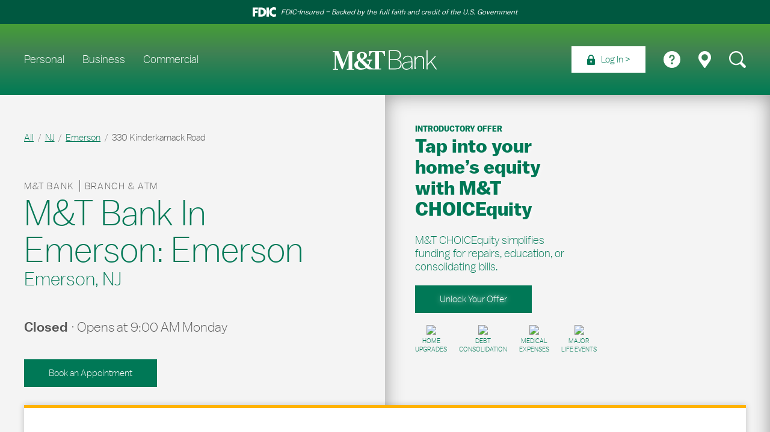

--- FILE ---
content_type: text/html; charset=utf-8
request_url: https://locations.mtb.com/nj/emerson/bank-branches-and-atms-emerson-nj-3310.html
body_size: 30318
content:
<!doctype html><html id="yext-html" lang="en"><head><meta http-equiv="Content-Type" content="text/html; charset=utf-8"/><meta http-equiv="X-UA-Compatible" content="IE=edge"><link rel="dns-prefetch" href="//www.yext-pixel.com"><link rel="dns-prefetch" href="//a.cdnmktg.com"><link rel="dns-prefetch" href="//a.mktgcdn.com"><link rel="dns-prefetch" href="//dynl.mktgcdn.com"><link rel="dns-prefetch" href="//dynm.mktgcdn.com"><link rel="dns-prefetch" href="//www.google-analytics.com"><meta name="viewport" content="width=device-width, initial-scale=1, maximum-scale=5"><meta name="format-detection" content="telephone=no"><meta name="description" content="Simplify your banking with M&T’s personal and business services in Emerson. Enjoy online banking, credit solutions, and dedicated local support."><meta name="keywords" content=""><meta property="og:title" content="M&T Bank Branch & ATM | Banking Solutions in Emerson, NJ"><meta property="og:description" content="Simplify your banking with M&T’s personal and business services in Emerson. Enjoy online banking, credit solutions, and dedicated local support."><meta property="og:image" content="https://dynl.mktgcdn.com/p/VNkahEa7sRSHyLyMlAx139ar5dy990ORB7RJjweKGQs/196x196.jpg"><meta property="og:type" content="website"><meta property="og:url" content="https://locations.mtb.com/nj/emerson/bank-branches-and-atms-emerson-nj-3310.html"><meta name="twitter:card" content="summary"><link rel="canonical" href="https://locations.mtb.com/nj/emerson/bank-branches-and-atms-emerson-nj-3310.html" /><link rel="preload" href="https://fonts.googleapis.com/css2?family=Source+Sans+3:ital@1&display=swap" as="style" onload="this.onload=null;this.rel='stylesheet'"><noscript><link rel="stylesheet" href="https://fonts.googleapis.com/css2?family=Source+Sans+3:ital@1&display=swap"></noscript><title>M&T Bank Branch & ATM | Banking Solutions in Emerson, NJ</title><link rel="shortcut icon" href="../../permanent-b0b701/assets/images/favicon.5b18a117.png"><script>window.Yext = (function(Yext){Yext["siteInternalHostName"] = "locations.mtb.com"; return Yext;})(window.Yext || {});</script><script>window.Yext = (function(Yext){Yext["baseUrl"] = "../../"; return Yext;})(window.Yext || {});</script><script>window.Yext = (function(Yext){Yext["locale"] = "en"; return Yext;})(window.Yext || {});</script><script type="application/json" id="monitoring-data">{"isStaging":false,"siteDomain":"locations.mtb.com","siteId":19087,"soyTemplateName":"locationEntity.layout"}</script><script>window.yextAnalyticsEnabled=true;window.enableYextAnalytics=window.enableYextAnalytics||function(){window.yextAnalyticsEnabled=true};</script><meta name="geo.position" content="40.980603789064084;-74.02443947700871"><meta name="geo.placename" content="Emerson,New Jersey"><meta name="geo.region" content="US-NJ"><script src="../../permanent-b0b701/i18nBundle_en.46e82806.js"></script><script src="../../permanent-b0b701/i18nBundle_en.410e1feb.js"></script><!- webpack-soy-plugin entry="es6/primary/locationEntity/index" -><script crossorigin="use-credentials" type="module" src="../../permanent-b0b701/node_modules~es6/locations.wilmingtontrust.com/answers/index~es6/locations.wilmingtontrust.com/cityL~e9abf2ac.7af6b8ff.js" defer data-webpack-inline></script><script crossorigin="use-credentials" type="module" src="../../permanent-b0b701/node_modules~es6/locations.wilmingtontrust.com/answers/index~es6/locations.wilmingtontrust.com/cityL~cbbfc648.13c042c8.js" defer data-webpack-inline></script><style id="index-2ea222a3-css">.fade{opacity:0;-webkit-transition:opacity .15s linear;transition:opacity .15s linear}.fade.in{opacity:1}.collapse{display:none}.collapse.in{display:block}tr.collapse.in{display:table-row}tbody.collapse.in{display:table-row-group}.collapsing{position:relative;height:0;overflow:hidden;-webkit-transition-property:height,visibility;transition-property:height,visibility;-webkit-transition-duration:.35s;transition-duration:.35s;-webkit-transition-timing-function:ease;transition-timing-function:ease}code,kbd,pre,samp{font-family:Menlo,Monaco,Consolas,"Courier New",monospace}code{padding:.125rem .25rem;font-size:90%;color:#c7254e;background-color:#f9f2f4;border-radius:.25rem}kbd{padding:.125rem .25rem;font-size:90%;color:#fff;background-color:#333;border-radius:.1875rem;-webkit-box-shadow:inset 0 -1px 0 rgba(0,0,0,.25);box-shadow:inset 0 -1px 0 rgba(0,0,0,.25)}kbd kbd{padding:0;font-size:100%;font-weight:700;-webkit-box-shadow:none;box-shadow:none}pre{display:block;padding:.59375rem;margin:0 0 .625rem;font-size:.8125rem;line-height:1.428571429;color:#333;word-break:break-all;word-wrap:break-word;background-color:#f5f5f5;border:.0625rem solid #ccc;border-radius:.25rem}pre code{padding:0;font-size:inherit;color:inherit;white-space:pre-wrap;background-color:transparent;border-radius:0}.pre-scrollable{max-height:21.25rem;overflow-y:scroll}@font-face{font-family:"MT&T Balto";src:url(../../permanent-b0b701/assets/fonts/mt_balto-book-webfont.81dfb75e.woff) format("woff");src:url(../../permanent-b0b701/assets/fonts/mandtbaltoweb-book.da1b6323.woff) format("woff");font-weight:400;font-style:normal;font-display:swap}@font-face{font-family:"MT&T Balto";src:url(../../permanent-b0b701/assets/fonts/mandtbaltoweb-medium.d9ca94e8.woff) format("woff");font-weight:500;font-style:normal;font-display:swap}@font-face{font-family:"MT&T Balto";src:url(../../permanent-b0b701/assets/fonts/mandtbaltoweb-light.0c21360b.woff) format("woff");font-weight:300;font-style:normal;font-display:swap}@font-face{font-family:"MT&T Balto";src:url(../../permanent-b0b701/assets/fonts/mandtbaltoweb-bold.061f56f8.otf);font-weight:700;font-style:normal;font-display:swap}@font-face{font-family:"Gotham";src:url(../../permanent-b0b701/assets/fonts/Gotham-Book.f15af498.otf);font-weight:400;font-style:normal;font-display:swap}@font-face{font-family:"Gotham";src:url(../../permanent-b0b701/assets/fonts/Gotham-Bold.70a810f4.otf);src:url(../../permanent-b0b701/assets/fonts/GothamSSm-Bold_Web.6969e4bc.woff) format("woff");font-weight:700;font-style:normal;font-display:swap}@font-face{font-family:"Gotham";src:url(../../permanent-b0b701/assets/fonts/Gotham-Light.b7c533b8.otf);src:url(../../permanent-b0b701/assets/fonts/GothamSSm-Light_Web.9549abde.woff) format("woff");font-weight:300;font-style:normal;font-display:swap}@font-face{font-family:"Gotham";src:url(../../permanent-b0b701/assets/fonts/Gotham-Medium.80b5ac3c.otf);font-weight:500;font-style:normal;font-display:swap}.List{list-style-type:disc;display:block;padding-left:1.25rem;margin-top:1.5em;margin-bottom:1.5em}.List-item{display:list-item}.l-row{display:-webkit-box;display:-ms-flexbox;display:flex;margin-left:-1.25rem;margin-right:-1.25rem}@media (min-width: 48rem){.l-row{margin-left:-1.25rem;margin-right:-1.25rem}}@media (min-width: 62rem){.l-row{margin-left:-1.25rem;margin-right:-1.25rem}}@media (min-width: 77.5rem){.l-row{margin-left:-1.25rem;margin-right:-1.25rem}}@media (max-width: 47.9375rem){.l-row{-webkit-box-orient:vertical;-webkit-box-direction:normal;-ms-flex-direction:column;flex-direction:column}}@media (min-width: 48rem){.l-row{-ms-flex-wrap:wrap;flex-wrap:wrap}}.l-row-separator{border-bottom:solid .0625rem #222}.l-row-vertical-margin-top{margin-top:2.5rem}.l-row-vertical-margin-top-sm{margin-top:1.25rem}.l-row-vertical-margin-bottom{margin-bottom:2.5rem}.l-row-vertical-margin-bottom-sm{margin-bottom:1.25rem}@media (min-width: 77.5rem){.l-col-lg-1-up{width:8.3333333333%;padding-left:1.25rem;padding-right:1.25rem}}@media (min-width: 77.5rem)and (min-width: 48rem)and (max-width: 61.9375rem){.l-col-lg-1-up{padding-left:1.25rem;padding-right:1.25rem}}@media (min-width: 77.5rem)and (min-width: 62rem)and (max-width: 77.4375rem){.l-col-lg-1-up{padding-left:1.25rem;padding-right:1.25rem}}@media (min-width: 77.5rem)and (min-width: 77.5rem){.l-col-lg-1-up{padding-left:1.25rem;padding-right:1.25rem}}@media (min-width: 62rem){.l-col-md-1-up{width:8.3333333333%;padding-left:1.25rem;padding-right:1.25rem}}@media (min-width: 62rem)and (min-width: 48rem)and (max-width: 61.9375rem){.l-col-md-1-up{padding-left:1.25rem;padding-right:1.25rem}}@media (min-width: 62rem)and (min-width: 62rem)and (max-width: 77.4375rem){.l-col-md-1-up{padding-left:1.25rem;padding-right:1.25rem}}@media (min-width: 62rem)and (min-width: 77.5rem){.l-col-md-1-up{padding-left:1.25rem;padding-right:1.25rem}}@media (min-width: 48rem){.l-col-sm-1-up{width:8.3333333333%;padding-left:1.25rem;padding-right:1.25rem}}@media (min-width: 48rem)and (min-width: 48rem)and (max-width: 61.9375rem){.l-col-sm-1-up{padding-left:1.25rem;padding-right:1.25rem}}@media (min-width: 48rem)and (min-width: 62rem)and (max-width: 77.4375rem){.l-col-sm-1-up{padding-left:1.25rem;padding-right:1.25rem}}@media (min-width: 48rem)and (min-width: 77.5rem){.l-col-sm-1-up{padding-left:1.25rem;padding-right:1.25rem}}@media (max-width: 77.4375rem){.l-col-md-1-down{width:8.3333333333%;padding-left:1.25rem;padding-right:1.25rem}}@media (max-width: 77.4375rem)and (min-width: 48rem)and (max-width: 61.9375rem){.l-col-md-1-down{padding-left:1.25rem;padding-right:1.25rem}}@media (max-width: 77.4375rem)and (min-width: 62rem)and (max-width: 77.4375rem){.l-col-md-1-down{padding-left:1.25rem;padding-right:1.25rem}}@media (max-width: 77.4375rem)and (min-width: 77.5rem){.l-col-md-1-down{padding-left:1.25rem;padding-right:1.25rem}}@media (max-width: 61.9375rem){.l-col-sm-1-down{width:8.3333333333%;padding-left:1.25rem;padding-right:1.25rem}}@media (max-width: 61.9375rem)and (min-width: 48rem)and (max-width: 61.9375rem){.l-col-sm-1-down{padding-left:1.25rem;padding-right:1.25rem}}@media (max-width: 61.9375rem)and (min-width: 62rem)and (max-width: 77.4375rem){.l-col-sm-1-down{padding-left:1.25rem;padding-right:1.25rem}}@media (max-width: 61.9375rem)and (min-width: 77.5rem){.l-col-sm-1-down{padding-left:1.25rem;padding-right:1.25rem}}@media (max-width: 47.9375rem){.l-col-xs-1-down{width:8.3333333333%;padding-left:1.25rem;padding-right:1.25rem}}@media (max-width: 47.9375rem)and (min-width: 48rem)and (max-width: 61.9375rem){.l-col-xs-1-down{padding-left:1.25rem;padding-right:1.25rem}}@media (max-width: 47.9375rem)and (min-width: 62rem)and (max-width: 77.4375rem){.l-col-xs-1-down{padding-left:1.25rem;padding-right:1.25rem}}@media (max-width: 47.9375rem)and (min-width: 77.5rem){.l-col-xs-1-down{padding-left:1.25rem;padding-right:1.25rem}}@media (min-width: 77.5rem){.l-col-lg-2-up{width:16.6666666667%;padding-left:1.25rem;padding-right:1.25rem}}@media (min-width: 77.5rem)and (min-width: 48rem)and (max-width: 61.9375rem){.l-col-lg-2-up{padding-left:1.25rem;padding-right:1.25rem}}@media (min-width: 77.5rem)and (min-width: 62rem)and (max-width: 77.4375rem){.l-col-lg-2-up{padding-left:1.25rem;padding-right:1.25rem}}@media (min-width: 77.5rem)and (min-width: 77.5rem){.l-col-lg-2-up{padding-left:1.25rem;padding-right:1.25rem}}@media (min-width: 62rem){.l-col-md-2-up{width:16.6666666667%;padding-left:1.25rem;padding-right:1.25rem}}@media (min-width: 62rem)and (min-width: 48rem)and (max-width: 61.9375rem){.l-col-md-2-up{padding-left:1.25rem;padding-right:1.25rem}}@media (min-width: 62rem)and (min-width: 62rem)and (max-width: 77.4375rem){.l-col-md-2-up{padding-left:1.25rem;padding-right:1.25rem}}@media (min-width: 62rem)and (min-width: 77.5rem){.l-col-md-2-up{padding-left:1.25rem;padding-right:1.25rem}}@media (min-width: 48rem){.l-col-sm-2-up{width:16.6666666667%;padding-left:1.25rem;padding-right:1.25rem}}@media (min-width: 48rem)and (min-width: 48rem)and (max-width: 61.9375rem){.l-col-sm-2-up{padding-left:1.25rem;padding-right:1.25rem}}@media (min-width: 48rem)and (min-width: 62rem)and (max-width: 77.4375rem){.l-col-sm-2-up{padding-left:1.25rem;padding-right:1.25rem}}@media (min-width: 48rem)and (min-width: 77.5rem){.l-col-sm-2-up{padding-left:1.25rem;padding-right:1.25rem}}@media (max-width: 77.4375rem){.l-col-md-2-down{width:16.6666666667%;padding-left:1.25rem;padding-right:1.25rem}}@media (max-width: 77.4375rem)and (min-width: 48rem)and (max-width: 61.9375rem){.l-col-md-2-down{padding-left:1.25rem;padding-right:1.25rem}}@media (max-width: 77.4375rem)and (min-width: 62rem)and (max-width: 77.4375rem){.l-col-md-2-down{padding-left:1.25rem;padding-right:1.25rem}}@media (max-width: 77.4375rem)and (min-width: 77.5rem){.l-col-md-2-down{padding-left:1.25rem;padding-right:1.25rem}}@media (max-width: 61.9375rem){.l-col-sm-2-down{width:16.6666666667%;padding-left:1.25rem;padding-right:1.25rem}}@media (max-width: 61.9375rem)and (min-width: 48rem)and (max-width: 61.9375rem){.l-col-sm-2-down{padding-left:1.25rem;padding-right:1.25rem}}@media (max-width: 61.9375rem)and (min-width: 62rem)and (max-width: 77.4375rem){.l-col-sm-2-down{padding-left:1.25rem;padding-right:1.25rem}}@media (max-width: 61.9375rem)and (min-width: 77.5rem){.l-col-sm-2-down{padding-left:1.25rem;padding-right:1.25rem}}@media (max-width: 47.9375rem){.l-col-xs-2-down{width:16.6666666667%;padding-left:1.25rem;padding-right:1.25rem}}@media (max-width: 47.9375rem)and (min-width: 48rem)and (max-width: 61.9375rem){.l-col-xs-2-down{padding-left:1.25rem;padding-right:1.25rem}}@media (max-width: 47.9375rem)and (min-width: 62rem)and (max-width: 77.4375rem){.l-col-xs-2-down{padding-left:1.25rem;padding-right:1.25rem}}@media (max-width: 47.9375rem)and (min-width: 77.5rem){.l-col-xs-2-down{padding-left:1.25rem;padding-right:1.25rem}}@media (min-width: 77.5rem){.l-col-lg-3-up{width:25%;padding-left:1.25rem;padding-right:1.25rem}}@media (min-width: 77.5rem)and (min-width: 48rem)and (max-width: 61.9375rem){.l-col-lg-3-up{padding-left:1.25rem;padding-right:1.25rem}}@media (min-width: 77.5rem)and (min-width: 62rem)and (max-width: 77.4375rem){.l-col-lg-3-up{padding-left:1.25rem;padding-right:1.25rem}}@media (min-width: 77.5rem)and (min-width: 77.5rem){.l-col-lg-3-up{padding-left:1.25rem;padding-right:1.25rem}}@media (min-width: 62rem){.l-col-md-3-up{width:25%;padding-left:1.25rem;padding-right:1.25rem}}@media (min-width: 62rem)and (min-width: 48rem)and (max-width: 61.9375rem){.l-col-md-3-up{padding-left:1.25rem;padding-right:1.25rem}}@media (min-width: 62rem)and (min-width: 62rem)and (max-width: 77.4375rem){.l-col-md-3-up{padding-left:1.25rem;padding-right:1.25rem}}@media (min-width: 62rem)and (min-width: 77.5rem){.l-col-md-3-up{padding-left:1.25rem;padding-right:1.25rem}}@media (min-width: 48rem){.l-col-sm-3-up{width:25%;padding-left:1.25rem;padding-right:1.25rem}}@media (min-width: 48rem)and (min-width: 48rem)and (max-width: 61.9375rem){.l-col-sm-3-up{padding-left:1.25rem;padding-right:1.25rem}}@media (min-width: 48rem)and (min-width: 62rem)and (max-width: 77.4375rem){.l-col-sm-3-up{padding-left:1.25rem;padding-right:1.25rem}}@media (min-width: 48rem)and (min-width: 77.5rem){.l-col-sm-3-up{padding-left:1.25rem;padding-right:1.25rem}}@media (max-width: 77.4375rem){.l-col-md-3-down{width:25%;padding-left:1.25rem;padding-right:1.25rem}}@media (max-width: 77.4375rem)and (min-width: 48rem)and (max-width: 61.9375rem){.l-col-md-3-down{padding-left:1.25rem;padding-right:1.25rem}}@media (max-width: 77.4375rem)and (min-width: 62rem)and (max-width: 77.4375rem){.l-col-md-3-down{padding-left:1.25rem;padding-right:1.25rem}}@media (max-width: 77.4375rem)and (min-width: 77.5rem){.l-col-md-3-down{padding-left:1.25rem;padding-right:1.25rem}}@media (max-width: 61.9375rem){.l-col-sm-3-down{width:25%;padding-left:1.25rem;padding-right:1.25rem}}@media (max-width: 61.9375rem)and (min-width: 48rem)and (max-width: 61.9375rem){.l-col-sm-3-down{padding-left:1.25rem;padding-right:1.25rem}}@media (max-width: 61.9375rem)and (min-width: 62rem)and (max-width: 77.4375rem){.l-col-sm-3-down{padding-left:1.25rem;padding-right:1.25rem}}@media (max-width: 61.9375rem)and (min-width: 77.5rem){.l-col-sm-3-down{padding-left:1.25rem;padding-right:1.25rem}}@media (max-width: 47.9375rem){.l-col-xs-3-down{width:25%;padding-left:1.25rem;padding-right:1.25rem}}@media (max-width: 47.9375rem)and (min-width: 48rem)and (max-width: 61.9375rem){.l-col-xs-3-down{padding-left:1.25rem;padding-right:1.25rem}}@media (max-width: 47.9375rem)and (min-width: 62rem)and (max-width: 77.4375rem){.l-col-xs-3-down{padding-left:1.25rem;padding-right:1.25rem}}@media (max-width: 47.9375rem)and (min-width: 77.5rem){.l-col-xs-3-down{padding-left:1.25rem;padding-right:1.25rem}}@media (min-width: 77.5rem){.l-col-lg-4-up{width:33.3333333333%;padding-left:1.25rem;padding-right:1.25rem}}@media (min-width: 77.5rem)and (min-width: 48rem)and (max-width: 61.9375rem){.l-col-lg-4-up{padding-left:1.25rem;padding-right:1.25rem}}@media (min-width: 77.5rem)and (min-width: 62rem)and (max-width: 77.4375rem){.l-col-lg-4-up{padding-left:1.25rem;padding-right:1.25rem}}@media (min-width: 77.5rem)and (min-width: 77.5rem){.l-col-lg-4-up{padding-left:1.25rem;padding-right:1.25rem}}@media (min-width: 62rem){.l-col-md-4-up{width:33.3333333333%;padding-left:1.25rem;padding-right:1.25rem}}@media (min-width: 62rem)and (min-width: 48rem)and (max-width: 61.9375rem){.l-col-md-4-up{padding-left:1.25rem;padding-right:1.25rem}}@media (min-width: 62rem)and (min-width: 62rem)and (max-width: 77.4375rem){.l-col-md-4-up{padding-left:1.25rem;padding-right:1.25rem}}@media (min-width: 62rem)and (min-width: 77.5rem){.l-col-md-4-up{padding-left:1.25rem;padding-right:1.25rem}}@media (min-width: 48rem){.l-col-sm-4-up{width:33.3333333333%;padding-left:1.25rem;padding-right:1.25rem}}@media (min-width: 48rem)and (min-width: 48rem)and (max-width: 61.9375rem){.l-col-sm-4-up{padding-left:1.25rem;padding-right:1.25rem}}@media (min-width: 48rem)and (min-width: 62rem)and (max-width: 77.4375rem){.l-col-sm-4-up{padding-left:1.25rem;padding-right:1.25rem}}@media (min-width: 48rem)and (min-width: 77.5rem){.l-col-sm-4-up{padding-left:1.25rem;padding-right:1.25rem}}@media (max-width: 77.4375rem){.l-col-md-4-down{width:33.3333333333%;padding-left:1.25rem;padding-right:1.25rem}}@media (max-width: 77.4375rem)and (min-width: 48rem)and (max-width: 61.9375rem){.l-col-md-4-down{padding-left:1.25rem;padding-right:1.25rem}}@media (max-width: 77.4375rem)and (min-width: 62rem)and (max-width: 77.4375rem){.l-col-md-4-down{padding-left:1.25rem;padding-right:1.25rem}}@media (max-width: 77.4375rem)and (min-width: 77.5rem){.l-col-md-4-down{padding-left:1.25rem;padding-right:1.25rem}}@media (max-width: 61.9375rem){.l-col-sm-4-down{width:33.3333333333%;padding-left:1.25rem;padding-right:1.25rem}}@media (max-width: 61.9375rem)and (min-width: 48rem)and (max-width: 61.9375rem){.l-col-sm-4-down{padding-left:1.25rem;padding-right:1.25rem}}@media (max-width: 61.9375rem)and (min-width: 62rem)and (max-width: 77.4375rem){.l-col-sm-4-down{padding-left:1.25rem;padding-right:1.25rem}}@media (max-width: 61.9375rem)and (min-width: 77.5rem){.l-col-sm-4-down{padding-left:1.25rem;padding-right:1.25rem}}@media (max-width: 47.9375rem){.l-col-xs-4-down{width:33.3333333333%;padding-left:1.25rem;padding-right:1.25rem}}@media (max-width: 47.9375rem)and (min-width: 48rem)and (max-width: 61.9375rem){.l-col-xs-4-down{padding-left:1.25rem;padding-right:1.25rem}}@media (max-width: 47.9375rem)and (min-width: 62rem)and (max-width: 77.4375rem){.l-col-xs-4-down{padding-left:1.25rem;padding-right:1.25rem}}@media (max-width: 47.9375rem)and (min-width: 77.5rem){.l-col-xs-4-down{padding-left:1.25rem;padding-right:1.25rem}}@media (min-width: 77.5rem){.l-col-lg-5-up{width:41.6666666667%;padding-left:1.25rem;padding-right:1.25rem}}@media (min-width: 77.5rem)and (min-width: 48rem)and (max-width: 61.9375rem){.l-col-lg-5-up{padding-left:1.25rem;padding-right:1.25rem}}@media (min-width: 77.5rem)and (min-width: 62rem)and (max-width: 77.4375rem){.l-col-lg-5-up{padding-left:1.25rem;padding-right:1.25rem}}@media (min-width: 77.5rem)and (min-width: 77.5rem){.l-col-lg-5-up{padding-left:1.25rem;padding-right:1.25rem}}@media (min-width: 62rem){.l-col-md-5-up{width:41.6666666667%;padding-left:1.25rem;padding-right:1.25rem}}@media (min-width: 62rem)and (min-width: 48rem)and (max-width: 61.9375rem){.l-col-md-5-up{padding-left:1.25rem;padding-right:1.25rem}}@media (min-width: 62rem)and (min-width: 62rem)and (max-width: 77.4375rem){.l-col-md-5-up{padding-left:1.25rem;padding-right:1.25rem}}@media (min-width: 62rem)and (min-width: 77.5rem){.l-col-md-5-up{padding-left:1.25rem;padding-right:1.25rem}}@media (min-width: 48rem){.l-col-sm-5-up{width:41.6666666667%;padding-left:1.25rem;padding-right:1.25rem}}@media (min-width: 48rem)and (min-width: 48rem)and (max-width: 61.9375rem){.l-col-sm-5-up{padding-left:1.25rem;padding-right:1.25rem}}@media (min-width: 48rem)and (min-width: 62rem)and (max-width: 77.4375rem){.l-col-sm-5-up{padding-left:1.25rem;padding-right:1.25rem}}@media (min-width: 48rem)and (min-width: 77.5rem){.l-col-sm-5-up{padding-left:1.25rem;padding-right:1.25rem}}@media (max-width: 77.4375rem){.l-col-md-5-down{width:41.6666666667%;padding-left:1.25rem;padding-right:1.25rem}}@media (max-width: 77.4375rem)and (min-width: 48rem)and (max-width: 61.9375rem){.l-col-md-5-down{padding-left:1.25rem;padding-right:1.25rem}}@media (max-width: 77.4375rem)and (min-width: 62rem)and (max-width: 77.4375rem){.l-col-md-5-down{padding-left:1.25rem;padding-right:1.25rem}}@media (max-width: 77.4375rem)and (min-width: 77.5rem){.l-col-md-5-down{padding-left:1.25rem;padding-right:1.25rem}}@media (max-width: 61.9375rem){.l-col-sm-5-down{width:41.6666666667%;padding-left:1.25rem;padding-right:1.25rem}}@media (max-width: 61.9375rem)and (min-width: 48rem)and (max-width: 61.9375rem){.l-col-sm-5-down{padding-left:1.25rem;padding-right:1.25rem}}@media (max-width: 61.9375rem)and (min-width: 62rem)and (max-width: 77.4375rem){.l-col-sm-5-down{padding-left:1.25rem;padding-right:1.25rem}}@media (max-width: 61.9375rem)and (min-width: 77.5rem){.l-col-sm-5-down{padding-left:1.25rem;padding-right:1.25rem}}@media (max-width: 47.9375rem){.l-col-xs-5-down{width:41.6666666667%;padding-left:1.25rem;padding-right:1.25rem}}@media (max-width: 47.9375rem)and (min-width: 48rem)and (max-width: 61.9375rem){.l-col-xs-5-down{padding-left:1.25rem;padding-right:1.25rem}}@media (max-width: 47.9375rem)and (min-width: 62rem)and (max-width: 77.4375rem){.l-col-xs-5-down{padding-left:1.25rem;padding-right:1.25rem}}@media (max-width: 47.9375rem)and (min-width: 77.5rem){.l-col-xs-5-down{padding-left:1.25rem;padding-right:1.25rem}}@media (min-width: 77.5rem){.l-col-lg-6-up{width:50%;padding-left:1.25rem;padding-right:1.25rem}}@media (min-width: 77.5rem)and (min-width: 48rem)and (max-width: 61.9375rem){.l-col-lg-6-up{padding-left:1.25rem;padding-right:1.25rem}}@media (min-width: 77.5rem)and (min-width: 62rem)and (max-width: 77.4375rem){.l-col-lg-6-up{padding-left:1.25rem;padding-right:1.25rem}}@media (min-width: 77.5rem)and (min-width: 77.5rem){.l-col-lg-6-up{padding-left:1.25rem;padding-right:1.25rem}}@media (min-width: 62rem){.l-col-md-6-up{width:50%;padding-left:1.25rem;padding-right:1.25rem}}@media (min-width: 62rem)and (min-width: 48rem)and (max-width: 61.9375rem){.l-col-md-6-up{padding-left:1.25rem;padding-right:1.25rem}}@media (min-width: 62rem)and (min-width: 62rem)and (max-width: 77.4375rem){.l-col-md-6-up{padding-left:1.25rem;padding-right:1.25rem}}@media (min-width: 62rem)and (min-width: 77.5rem){.l-col-md-6-up{padding-left:1.25rem;padding-right:1.25rem}}@media (min-width: 48rem){.l-col-sm-6-up{width:50%;padding-left:1.25rem;padding-right:1.25rem}}@media (min-width: 48rem)and (min-width: 48rem)and (max-width: 61.9375rem){.l-col-sm-6-up{padding-left:1.25rem;padding-right:1.25rem}}@media (min-width: 48rem)and (min-width: 62rem)and (max-width: 77.4375rem){.l-col-sm-6-up{padding-left:1.25rem;padding-right:1.25rem}}@media (min-width: 48rem)and (min-width: 77.5rem){.l-col-sm-6-up{padding-left:1.25rem;padding-right:1.25rem}}@media (max-width: 77.4375rem){.l-col-md-6-down{width:50%;padding-left:1.25rem;padding-right:1.25rem}}@media (max-width: 77.4375rem)and (min-width: 48rem)and (max-width: 61.9375rem){.l-col-md-6-down{padding-left:1.25rem;padding-right:1.25rem}}@media (max-width: 77.4375rem)and (min-width: 62rem)and (max-width: 77.4375rem){.l-col-md-6-down{padding-left:1.25rem;padding-right:1.25rem}}@media (max-width: 77.4375rem)and (min-width: 77.5rem){.l-col-md-6-down{padding-left:1.25rem;padding-right:1.25rem}}@media (max-width: 61.9375rem){.l-col-sm-6-down{width:50%;padding-left:1.25rem;padding-right:1.25rem}}@media (max-width: 61.9375rem)and (min-width: 48rem)and (max-width: 61.9375rem){.l-col-sm-6-down{padding-left:1.25rem;padding-right:1.25rem}}@media (max-width: 61.9375rem)and (min-width: 62rem)and (max-width: 77.4375rem){.l-col-sm-6-down{padding-left:1.25rem;padding-right:1.25rem}}@media (max-width: 61.9375rem)and (min-width: 77.5rem){.l-col-sm-6-down{padding-left:1.25rem;padding-right:1.25rem}}@media (max-width: 47.9375rem){.l-col-xs-6-down{width:50%;padding-left:1.25rem;padding-right:1.25rem}}@media (max-width: 47.9375rem)and (min-width: 48rem)and (max-width: 61.9375rem){.l-col-xs-6-down{padding-left:1.25rem;padding-right:1.25rem}}@media (max-width: 47.9375rem)and (min-width: 62rem)and (max-width: 77.4375rem){.l-col-xs-6-down{padding-left:1.25rem;padding-right:1.25rem}}@media (max-width: 47.9375rem)and (min-width: 77.5rem){.l-col-xs-6-down{padding-left:1.25rem;padding-right:1.25rem}}@media (min-width: 77.5rem){.l-col-lg-7-up{width:58.3333333333%;padding-left:1.25rem;padding-right:1.25rem}}@media (min-width: 77.5rem)and (min-width: 48rem)and (max-width: 61.9375rem){.l-col-lg-7-up{padding-left:1.25rem;padding-right:1.25rem}}@media (min-width: 77.5rem)and (min-width: 62rem)and (max-width: 77.4375rem){.l-col-lg-7-up{padding-left:1.25rem;padding-right:1.25rem}}@media (min-width: 77.5rem)and (min-width: 77.5rem){.l-col-lg-7-up{padding-left:1.25rem;padding-right:1.25rem}}@media (min-width: 62rem){.l-col-md-7-up{width:58.3333333333%;padding-left:1.25rem;padding-right:1.25rem}}@media (min-width: 62rem)and (min-width: 48rem)and (max-width: 61.9375rem){.l-col-md-7-up{padding-left:1.25rem;padding-right:1.25rem}}@media (min-width: 62rem)and (min-width: 62rem)and (max-width: 77.4375rem){.l-col-md-7-up{padding-left:1.25rem;padding-right:1.25rem}}@media (min-width: 62rem)and (min-width: 77.5rem){.l-col-md-7-up{padding-left:1.25rem;padding-right:1.25rem}}@media (min-width: 48rem){.l-col-sm-7-up{width:58.3333333333%;padding-left:1.25rem;padding-right:1.25rem}}@media (min-width: 48rem)and (min-width: 48rem)and (max-width: 61.9375rem){.l-col-sm-7-up{padding-left:1.25rem;padding-right:1.25rem}}@media (min-width: 48rem)and (min-width: 62rem)and (max-width: 77.4375rem){.l-col-sm-7-up{padding-left:1.25rem;padding-right:1.25rem}}@media (min-width: 48rem)and (min-width: 77.5rem){.l-col-sm-7-up{padding-left:1.25rem;padding-right:1.25rem}}@media (max-width: 77.4375rem){.l-col-md-7-down{width:58.3333333333%;padding-left:1.25rem;padding-right:1.25rem}}@media (max-width: 77.4375rem)and (min-width: 48rem)and (max-width: 61.9375rem){.l-col-md-7-down{padding-left:1.25rem;padding-right:1.25rem}}@media (max-width: 77.4375rem)and (min-width: 62rem)and (max-width: 77.4375rem){.l-col-md-7-down{padding-left:1.25rem;padding-right:1.25rem}}@media (max-width: 77.4375rem)and (min-width: 77.5rem){.l-col-md-7-down{padding-left:1.25rem;padding-right:1.25rem}}@media (max-width: 61.9375rem){.l-col-sm-7-down{width:58.3333333333%;padding-left:1.25rem;padding-right:1.25rem}}@media (max-width: 61.9375rem)and (min-width: 48rem)and (max-width: 61.9375rem){.l-col-sm-7-down{padding-left:1.25rem;padding-right:1.25rem}}@media (max-width: 61.9375rem)and (min-width: 62rem)and (max-width: 77.4375rem){.l-col-sm-7-down{padding-left:1.25rem;padding-right:1.25rem}}@media (max-width: 61.9375rem)and (min-width: 77.5rem){.l-col-sm-7-down{padding-left:1.25rem;padding-right:1.25rem}}@media (max-width: 47.9375rem){.l-col-xs-7-down{width:58.3333333333%;padding-left:1.25rem;padding-right:1.25rem}}@media (max-width: 47.9375rem)and (min-width: 48rem)and (max-width: 61.9375rem){.l-col-xs-7-down{padding-left:1.25rem;padding-right:1.25rem}}@media (max-width: 47.9375rem)and (min-width: 62rem)and (max-width: 77.4375rem){.l-col-xs-7-down{padding-left:1.25rem;padding-right:1.25rem}}@media (max-width: 47.9375rem)and (min-width: 77.5rem){.l-col-xs-7-down{padding-left:1.25rem;padding-right:1.25rem}}@media (min-width: 77.5rem){.l-col-lg-8-up{width:66.6666666667%;padding-left:1.25rem;padding-right:1.25rem}}@media (min-width: 77.5rem)and (min-width: 48rem)and (max-width: 61.9375rem){.l-col-lg-8-up{padding-left:1.25rem;padding-right:1.25rem}}@media (min-width: 77.5rem)and (min-width: 62rem)and (max-width: 77.4375rem){.l-col-lg-8-up{padding-left:1.25rem;padding-right:1.25rem}}@media (min-width: 77.5rem)and (min-width: 77.5rem){.l-col-lg-8-up{padding-left:1.25rem;padding-right:1.25rem}}@media (min-width: 62rem){.l-col-md-8-up{width:66.6666666667%;padding-left:1.25rem;padding-right:1.25rem}}@media (min-width: 62rem)and (min-width: 48rem)and (max-width: 61.9375rem){.l-col-md-8-up{padding-left:1.25rem;padding-right:1.25rem}}@media (min-width: 62rem)and (min-width: 62rem)and (max-width: 77.4375rem){.l-col-md-8-up{padding-left:1.25rem;padding-right:1.25rem}}@media (min-width: 62rem)and (min-width: 77.5rem){.l-col-md-8-up{padding-left:1.25rem;padding-right:1.25rem}}@media (min-width: 48rem){.l-col-sm-8-up{width:66.6666666667%;padding-left:1.25rem;padding-right:1.25rem}}@media (min-width: 48rem)and (min-width: 48rem)and (max-width: 61.9375rem){.l-col-sm-8-up{padding-left:1.25rem;padding-right:1.25rem}}@media (min-width: 48rem)and (min-width: 62rem)and (max-width: 77.4375rem){.l-col-sm-8-up{padding-left:1.25rem;padding-right:1.25rem}}@media (min-width: 48rem)and (min-width: 77.5rem){.l-col-sm-8-up{padding-left:1.25rem;padding-right:1.25rem}}@media (max-width: 77.4375rem){.l-col-md-8-down{width:66.6666666667%;padding-left:1.25rem;padding-right:1.25rem}}@media (max-width: 77.4375rem)and (min-width: 48rem)and (max-width: 61.9375rem){.l-col-md-8-down{padding-left:1.25rem;padding-right:1.25rem}}@media (max-width: 77.4375rem)and (min-width: 62rem)and (max-width: 77.4375rem){.l-col-md-8-down{padding-left:1.25rem;padding-right:1.25rem}}@media (max-width: 77.4375rem)and (min-width: 77.5rem){.l-col-md-8-down{padding-left:1.25rem;padding-right:1.25rem}}@media (max-width: 61.9375rem){.l-col-sm-8-down{width:66.6666666667%;padding-left:1.25rem;padding-right:1.25rem}}@media (max-width: 61.9375rem)and (min-width: 48rem)and (max-width: 61.9375rem){.l-col-sm-8-down{padding-left:1.25rem;padding-right:1.25rem}}@media (max-width: 61.9375rem)and (min-width: 62rem)and (max-width: 77.4375rem){.l-col-sm-8-down{padding-left:1.25rem;padding-right:1.25rem}}@media (max-width: 61.9375rem)and (min-width: 77.5rem){.l-col-sm-8-down{padding-left:1.25rem;padding-right:1.25rem}}@media (max-width: 47.9375rem){.l-col-xs-8-down{width:66.6666666667%;padding-left:1.25rem;padding-right:1.25rem}}@media (max-width: 47.9375rem)and (min-width: 48rem)and (max-width: 61.9375rem){.l-col-xs-8-down{padding-left:1.25rem;padding-right:1.25rem}}@media (max-width: 47.9375rem)and (min-width: 62rem)and (max-width: 77.4375rem){.l-col-xs-8-down{padding-left:1.25rem;padding-right:1.25rem}}@media (max-width: 47.9375rem)and (min-width: 77.5rem){.l-col-xs-8-down{padding-left:1.25rem;padding-right:1.25rem}}@media (min-width: 77.5rem){.l-col-lg-9-up{width:75%;padding-left:1.25rem;padding-right:1.25rem}}@media (min-width: 77.5rem)and (min-width: 48rem)and (max-width: 61.9375rem){.l-col-lg-9-up{padding-left:1.25rem;padding-right:1.25rem}}@media (min-width: 77.5rem)and (min-width: 62rem)and (max-width: 77.4375rem){.l-col-lg-9-up{padding-left:1.25rem;padding-right:1.25rem}}@media (min-width: 77.5rem)and (min-width: 77.5rem){.l-col-lg-9-up{padding-left:1.25rem;padding-right:1.25rem}}@media (min-width: 62rem){.l-col-md-9-up{width:75%;padding-left:1.25rem;padding-right:1.25rem}}@media (min-width: 62rem)and (min-width: 48rem)and (max-width: 61.9375rem){.l-col-md-9-up{padding-left:1.25rem;padding-right:1.25rem}}@media (min-width: 62rem)and (min-width: 62rem)and (max-width: 77.4375rem){.l-col-md-9-up{padding-left:1.25rem;padding-right:1.25rem}}@media (min-width: 62rem)and (min-width: 77.5rem){.l-col-md-9-up{padding-left:1.25rem;padding-right:1.25rem}}@media (min-width: 48rem){.l-col-sm-9-up{width:75%;padding-left:1.25rem;padding-right:1.25rem}}@media (min-width: 48rem)and (min-width: 48rem)and (max-width: 61.9375rem){.l-col-sm-9-up{padding-left:1.25rem;padding-right:1.25rem}}@media (min-width: 48rem)and (min-width: 62rem)and (max-width: 77.4375rem){.l-col-sm-9-up{padding-left:1.25rem;padding-right:1.25rem}}@media (min-width: 48rem)and (min-width: 77.5rem){.l-col-sm-9-up{padding-left:1.25rem;padding-right:1.25rem}}@media (max-width: 77.4375rem){.l-col-md-9-down{width:75%;padding-left:1.25rem;padding-right:1.25rem}}@media (max-width: 77.4375rem)and (min-width: 48rem)and (max-width: 61.9375rem){.l-col-md-9-down{padding-left:1.25rem;padding-right:1.25rem}}@media (max-width: 77.4375rem)and (min-width: 62rem)and (max-width: 77.4375rem){.l-col-md-9-down{padding-left:1.25rem;padding-right:1.25rem}}@media (max-width: 77.4375rem)and (min-width: 77.5rem){.l-col-md-9-down{padding-left:1.25rem;padding-right:1.25rem}}@media (max-width: 61.9375rem){.l-col-sm-9-down{width:75%;padding-left:1.25rem;padding-right:1.25rem}}@media (max-width: 61.9375rem)and (min-width: 48rem)and (max-width: 61.9375rem){.l-col-sm-9-down{padding-left:1.25rem;padding-right:1.25rem}}@media (max-width: 61.9375rem)and (min-width: 62rem)and (max-width: 77.4375rem){.l-col-sm-9-down{padding-left:1.25rem;padding-right:1.25rem}}@media (max-width: 61.9375rem)and (min-width: 77.5rem){.l-col-sm-9-down{padding-left:1.25rem;padding-right:1.25rem}}@media (max-width: 47.9375rem){.l-col-xs-9-down{width:75%;padding-left:1.25rem;padding-right:1.25rem}}@media (max-width: 47.9375rem)and (min-width: 48rem)and (max-width: 61.9375rem){.l-col-xs-9-down{padding-left:1.25rem;padding-right:1.25rem}}@media (max-width: 47.9375rem)and (min-width: 62rem)and (max-width: 77.4375rem){.l-col-xs-9-down{padding-left:1.25rem;padding-right:1.25rem}}@media (max-width: 47.9375rem)and (min-width: 77.5rem){.l-col-xs-9-down{padding-left:1.25rem;padding-right:1.25rem}}@media (min-width: 77.5rem){.l-col-lg-10-up{width:83.3333333333%;padding-left:1.25rem;padding-right:1.25rem}}@media (min-width: 77.5rem)and (min-width: 48rem)and (max-width: 61.9375rem){.l-col-lg-10-up{padding-left:1.25rem;padding-right:1.25rem}}@media (min-width: 77.5rem)and (min-width: 62rem)and (max-width: 77.4375rem){.l-col-lg-10-up{padding-left:1.25rem;padding-right:1.25rem}}@media (min-width: 77.5rem)and (min-width: 77.5rem){.l-col-lg-10-up{padding-left:1.25rem;padding-right:1.25rem}}@media (min-width: 62rem){.l-col-md-10-up{width:83.3333333333%;padding-left:1.25rem;padding-right:1.25rem}}@media (min-width: 62rem)and (min-width: 48rem)and (max-width: 61.9375rem){.l-col-md-10-up{padding-left:1.25rem;padding-right:1.25rem}}@media (min-width: 62rem)and (min-width: 62rem)and (max-width: 77.4375rem){.l-col-md-10-up{padding-left:1.25rem;padding-right:1.25rem}}@media (min-width: 62rem)and (min-width: 77.5rem){.l-col-md-10-up{padding-left:1.25rem;padding-right:1.25rem}}@media (min-width: 48rem){.l-col-sm-10-up{width:83.3333333333%;padding-left:1.25rem;padding-right:1.25rem}}@media (min-width: 48rem)and (min-width: 48rem)and (max-width: 61.9375rem){.l-col-sm-10-up{padding-left:1.25rem;padding-right:1.25rem}}@media (min-width: 48rem)and (min-width: 62rem)and (max-width: 77.4375rem){.l-col-sm-10-up{padding-left:1.25rem;padding-right:1.25rem}}@media (min-width: 48rem)and (min-width: 77.5rem){.l-col-sm-10-up{padding-left:1.25rem;padding-right:1.25rem}}@media (max-width: 77.4375rem){.l-col-md-10-down{width:83.3333333333%;padding-left:1.25rem;padding-right:1.25rem}}@media (max-width: 77.4375rem)and (min-width: 48rem)and (max-width: 61.9375rem){.l-col-md-10-down{padding-left:1.25rem;padding-right:1.25rem}}@media (max-width: 77.4375rem)and (min-width: 62rem)and (max-width: 77.4375rem){.l-col-md-10-down{padding-left:1.25rem;padding-right:1.25rem}}@media (max-width: 77.4375rem)and (min-width: 77.5rem){.l-col-md-10-down{padding-left:1.25rem;padding-right:1.25rem}}@media (max-width: 61.9375rem){.l-col-sm-10-down{width:83.3333333333%;padding-left:1.25rem;padding-right:1.25rem}}@media (max-width: 61.9375rem)and (min-width: 48rem)and (max-width: 61.9375rem){.l-col-sm-10-down{padding-left:1.25rem;padding-right:1.25rem}}@media (max-width: 61.9375rem)and (min-width: 62rem)and (max-width: 77.4375rem){.l-col-sm-10-down{padding-left:1.25rem;padding-right:1.25rem}}@media (max-width: 61.9375rem)and (min-width: 77.5rem){.l-col-sm-10-down{padding-left:1.25rem;padding-right:1.25rem}}@media (max-width: 47.9375rem){.l-col-xs-10-down{width:83.3333333333%;padding-left:1.25rem;padding-right:1.25rem}}@media (max-width: 47.9375rem)and (min-width: 48rem)and (max-width: 61.9375rem){.l-col-xs-10-down{padding-left:1.25rem;padding-right:1.25rem}}@media (max-width: 47.9375rem)and (min-width: 62rem)and (max-width: 77.4375rem){.l-col-xs-10-down{padding-left:1.25rem;padding-right:1.25rem}}@media (max-width: 47.9375rem)and (min-width: 77.5rem){.l-col-xs-10-down{padding-left:1.25rem;padding-right:1.25rem}}@media (min-width: 77.5rem){.l-col-lg-11-up{width:91.6666666667%;padding-left:1.25rem;padding-right:1.25rem}}@media (min-width: 77.5rem)and (min-width: 48rem)and (max-width: 61.9375rem){.l-col-lg-11-up{padding-left:1.25rem;padding-right:1.25rem}}@media (min-width: 77.5rem)and (min-width: 62rem)and (max-width: 77.4375rem){.l-col-lg-11-up{padding-left:1.25rem;padding-right:1.25rem}}@media (min-width: 77.5rem)and (min-width: 77.5rem){.l-col-lg-11-up{padding-left:1.25rem;padding-right:1.25rem}}@media (min-width: 62rem){.l-col-md-11-up{width:91.6666666667%;padding-left:1.25rem;padding-right:1.25rem}}@media (min-width: 62rem)and (min-width: 48rem)and (max-width: 61.9375rem){.l-col-md-11-up{padding-left:1.25rem;padding-right:1.25rem}}@media (min-width: 62rem)and (min-width: 62rem)and (max-width: 77.4375rem){.l-col-md-11-up{padding-left:1.25rem;padding-right:1.25rem}}@media (min-width: 62rem)and (min-width: 77.5rem){.l-col-md-11-up{padding-left:1.25rem;padding-right:1.25rem}}@media (min-width: 48rem){.l-col-sm-11-up{width:91.6666666667%;padding-left:1.25rem;padding-right:1.25rem}}@media (min-width: 48rem)and (min-width: 48rem)and (max-width: 61.9375rem){.l-col-sm-11-up{padding-left:1.25rem;padding-right:1.25rem}}@media (min-width: 48rem)and (min-width: 62rem)and (max-width: 77.4375rem){.l-col-sm-11-up{padding-left:1.25rem;padding-right:1.25rem}}@media (min-width: 48rem)and (min-width: 77.5rem){.l-col-sm-11-up{padding-left:1.25rem;padding-right:1.25rem}}@media (max-width: 77.4375rem){.l-col-md-11-down{width:91.6666666667%;padding-left:1.25rem;padding-right:1.25rem}}@media (max-width: 77.4375rem)and (min-width: 48rem)and (max-width: 61.9375rem){.l-col-md-11-down{padding-left:1.25rem;padding-right:1.25rem}}@media (max-width: 77.4375rem)and (min-width: 62rem)and (max-width: 77.4375rem){.l-col-md-11-down{padding-left:1.25rem;padding-right:1.25rem}}@media (max-width: 77.4375rem)and (min-width: 77.5rem){.l-col-md-11-down{padding-left:1.25rem;padding-right:1.25rem}}@media (max-width: 61.9375rem){.l-col-sm-11-down{width:91.6666666667%;padding-left:1.25rem;padding-right:1.25rem}}@media (max-width: 61.9375rem)and (min-width: 48rem)and (max-width: 61.9375rem){.l-col-sm-11-down{padding-left:1.25rem;padding-right:1.25rem}}@media (max-width: 61.9375rem)and (min-width: 62rem)and (max-width: 77.4375rem){.l-col-sm-11-down{padding-left:1.25rem;padding-right:1.25rem}}@media (max-width: 61.9375rem)and (min-width: 77.5rem){.l-col-sm-11-down{padding-left:1.25rem;padding-right:1.25rem}}@media (max-width: 47.9375rem){.l-col-xs-11-down{width:91.6666666667%;padding-left:1.25rem;padding-right:1.25rem}}@media (max-width: 47.9375rem)and (min-width: 48rem)and (max-width: 61.9375rem){.l-col-xs-11-down{padding-left:1.25rem;padding-right:1.25rem}}@media (max-width: 47.9375rem)and (min-width: 62rem)and (max-width: 77.4375rem){.l-col-xs-11-down{padding-left:1.25rem;padding-right:1.25rem}}@media (max-width: 47.9375rem)and (min-width: 77.5rem){.l-col-xs-11-down{padding-left:1.25rem;padding-right:1.25rem}}@media (min-width: 77.5rem){.l-col-lg-12-up{width:100%;padding-left:1.25rem;padding-right:1.25rem}}@media (min-width: 77.5rem)and (min-width: 48rem)and (max-width: 61.9375rem){.l-col-lg-12-up{padding-left:1.25rem;padding-right:1.25rem}}@media (min-width: 77.5rem)and (min-width: 62rem)and (max-width: 77.4375rem){.l-col-lg-12-up{padding-left:1.25rem;padding-right:1.25rem}}@media (min-width: 77.5rem)and (min-width: 77.5rem){.l-col-lg-12-up{padding-left:1.25rem;padding-right:1.25rem}}@media (min-width: 62rem){.l-col-md-12-up{width:100%;padding-left:1.25rem;padding-right:1.25rem}}@media (min-width: 62rem)and (min-width: 48rem)and (max-width: 61.9375rem){.l-col-md-12-up{padding-left:1.25rem;padding-right:1.25rem}}@media (min-width: 62rem)and (min-width: 62rem)and (max-width: 77.4375rem){.l-col-md-12-up{padding-left:1.25rem;padding-right:1.25rem}}@media (min-width: 62rem)and (min-width: 77.5rem){.l-col-md-12-up{padding-left:1.25rem;padding-right:1.25rem}}@media (min-width: 48rem){.l-col-sm-12-up{width:100%;padding-left:1.25rem;padding-right:1.25rem}}@media (min-width: 48rem)and (min-width: 48rem)and (max-width: 61.9375rem){.l-col-sm-12-up{padding-left:1.25rem;padding-right:1.25rem}}@media (min-width: 48rem)and (min-width: 62rem)and (max-width: 77.4375rem){.l-col-sm-12-up{padding-left:1.25rem;padding-right:1.25rem}}@media (min-width: 48rem)and (min-width: 77.5rem){.l-col-sm-12-up{padding-left:1.25rem;padding-right:1.25rem}}@media (max-width: 77.4375rem){.l-col-md-12-down{width:100%;padding-left:1.25rem;padding-right:1.25rem}}@media (max-width: 77.4375rem)and (min-width: 48rem)and (max-width: 61.9375rem){.l-col-md-12-down{padding-left:1.25rem;padding-right:1.25rem}}@media (max-width: 77.4375rem)and (min-width: 62rem)and (max-width: 77.4375rem){.l-col-md-12-down{padding-left:1.25rem;padding-right:1.25rem}}@media (max-width: 77.4375rem)and (min-width: 77.5rem){.l-col-md-12-down{padding-left:1.25rem;padding-right:1.25rem}}@media (max-width: 61.9375rem){.l-col-sm-12-down{width:100%;padding-left:1.25rem;padding-right:1.25rem}}@media (max-width: 61.9375rem)and (min-width: 48rem)and (max-width: 61.9375rem){.l-col-sm-12-down{padding-left:1.25rem;padding-right:1.25rem}}@media (max-width: 61.9375rem)and (min-width: 62rem)and (max-width: 77.4375rem){.l-col-sm-12-down{padding-left:1.25rem;padding-right:1.25rem}}@media (max-width: 61.9375rem)and (min-width: 77.5rem){.l-col-sm-12-down{padding-left:1.25rem;padding-right:1.25rem}}@media (max-width: 47.9375rem){.l-col-xs-12-down{width:100%;padding-left:1.25rem;padding-right:1.25rem}}@media (max-width: 47.9375rem)and (min-width: 48rem)and (max-width: 61.9375rem){.l-col-xs-12-down{padding-left:1.25rem;padding-right:1.25rem}}@media (max-width: 47.9375rem)and (min-width: 62rem)and (max-width: 77.4375rem){.l-col-xs-12-down{padding-left:1.25rem;padding-right:1.25rem}}@media (max-width: 47.9375rem)and (min-width: 77.5rem){.l-col-xs-12-down{padding-left:1.25rem;padding-right:1.25rem}}@media (min-width: 77.5rem){.l-col-lg-1{width:8.3333333333%;padding-left:1.25rem;padding-right:1.25rem}}@media (min-width: 77.5rem)and (min-width: 48rem)and (max-width: 61.9375rem){.l-col-lg-1{padding-left:1.25rem;padding-right:1.25rem}}@media (min-width: 77.5rem)and (min-width: 62rem)and (max-width: 77.4375rem){.l-col-lg-1{padding-left:1.25rem;padding-right:1.25rem}}@media (min-width: 77.5rem)and (min-width: 77.5rem){.l-col-lg-1{padding-left:1.25rem;padding-right:1.25rem}}@media (min-width: 62rem)and (max-width: 77.4375rem){.l-col-md-1{width:8.3333333333%;padding-left:1.25rem;padding-right:1.25rem}}@media (min-width: 62rem)and (max-width: 77.4375rem)and (min-width: 48rem)and (max-width: 61.9375rem){.l-col-md-1{padding-left:1.25rem;padding-right:1.25rem}}@media (min-width: 62rem)and (max-width: 77.4375rem)and (min-width: 62rem)and (max-width: 77.4375rem){.l-col-md-1{padding-left:1.25rem;padding-right:1.25rem}}@media (min-width: 62rem)and (max-width: 77.4375rem)and (min-width: 77.5rem){.l-col-md-1{padding-left:1.25rem;padding-right:1.25rem}}@media (min-width: 48rem)and (max-width: 61.9375rem){.l-col-sm-1{width:8.3333333333%;padding-left:1.25rem;padding-right:1.25rem}}@media (min-width: 48rem)and (max-width: 61.9375rem)and (min-width: 48rem)and (max-width: 61.9375rem){.l-col-sm-1{padding-left:1.25rem;padding-right:1.25rem}}@media (min-width: 48rem)and (max-width: 61.9375rem)and (min-width: 62rem)and (max-width: 77.4375rem){.l-col-sm-1{padding-left:1.25rem;padding-right:1.25rem}}@media (min-width: 48rem)and (max-width: 61.9375rem)and (min-width: 77.5rem){.l-col-sm-1{padding-left:1.25rem;padding-right:1.25rem}}@media (max-width: 47.9375rem){.l-col-xs-1{width:8.3333333333%;padding-left:1.25rem;padding-right:1.25rem}}@media (max-width: 47.9375rem)and (min-width: 48rem)and (max-width: 61.9375rem){.l-col-xs-1{padding-left:1.25rem;padding-right:1.25rem}}@media (max-width: 47.9375rem)and (min-width: 62rem)and (max-width: 77.4375rem){.l-col-xs-1{padding-left:1.25rem;padding-right:1.25rem}}@media (max-width: 47.9375rem)and (min-width: 77.5rem){.l-col-xs-1{padding-left:1.25rem;padding-right:1.25rem}}@media (min-width: 77.5rem){.l-col-lg-2{width:16.6666666667%;padding-left:1.25rem;padding-right:1.25rem}}@media (min-width: 77.5rem)and (min-width: 48rem)and (max-width: 61.9375rem){.l-col-lg-2{padding-left:1.25rem;padding-right:1.25rem}}@media (min-width: 77.5rem)and (min-width: 62rem)and (max-width: 77.4375rem){.l-col-lg-2{padding-left:1.25rem;padding-right:1.25rem}}@media (min-width: 77.5rem)and (min-width: 77.5rem){.l-col-lg-2{padding-left:1.25rem;padding-right:1.25rem}}@media (min-width: 62rem)and (max-width: 77.4375rem){.l-col-md-2{width:16.6666666667%;padding-left:1.25rem;padding-right:1.25rem}}@media (min-width: 62rem)and (max-width: 77.4375rem)and (min-width: 48rem)and (max-width: 61.9375rem){.l-col-md-2{padding-left:1.25rem;padding-right:1.25rem}}@media (min-width: 62rem)and (max-width: 77.4375rem)and (min-width: 62rem)and (max-width: 77.4375rem){.l-col-md-2{padding-left:1.25rem;padding-right:1.25rem}}@media (min-width: 62rem)and (max-width: 77.4375rem)and (min-width: 77.5rem){.l-col-md-2{padding-left:1.25rem;padding-right:1.25rem}}@media (min-width: 48rem)and (max-width: 61.9375rem){.l-col-sm-2{width:16.6666666667%;padding-left:1.25rem;padding-right:1.25rem}}@media (min-width: 48rem)and (max-width: 61.9375rem)and (min-width: 48rem)and (max-width: 61.9375rem){.l-col-sm-2{padding-left:1.25rem;padding-right:1.25rem}}@media (min-width: 48rem)and (max-width: 61.9375rem)and (min-width: 62rem)and (max-width: 77.4375rem){.l-col-sm-2{padding-left:1.25rem;padding-right:1.25rem}}@media (min-width: 48rem)and (max-width: 61.9375rem)and (min-width: 77.5rem){.l-col-sm-2{padding-left:1.25rem;padding-right:1.25rem}}@media (max-width: 47.9375rem){.l-col-xs-2{width:16.6666666667%;padding-left:1.25rem;padding-right:1.25rem}}@media (max-width: 47.9375rem)and (min-width: 48rem)and (max-width: 61.9375rem){.l-col-xs-2{padding-left:1.25rem;padding-right:1.25rem}}@media (max-width: 47.9375rem)and (min-width: 62rem)and (max-width: 77.4375rem){.l-col-xs-2{padding-left:1.25rem;padding-right:1.25rem}}@media (max-width: 47.9375rem)and (min-width: 77.5rem){.l-col-xs-2{padding-left:1.25rem;padding-right:1.25rem}}@media (min-width: 77.5rem){.l-col-lg-3{width:25%;padding-left:1.25rem;padding-right:1.25rem}}@media (min-width: 77.5rem)and (min-width: 48rem)and (max-width: 61.9375rem){.l-col-lg-3{padding-left:1.25rem;padding-right:1.25rem}}@media (min-width: 77.5rem)and (min-width: 62rem)and (max-width: 77.4375rem){.l-col-lg-3{padding-left:1.25rem;padding-right:1.25rem}}@media (min-width: 77.5rem)and (min-width: 77.5rem){.l-col-lg-3{padding-left:1.25rem;padding-right:1.25rem}}@media (min-width: 62rem)and (max-width: 77.4375rem){.l-col-md-3{width:25%;padding-left:1.25rem;padding-right:1.25rem}}@media (min-width: 62rem)and (max-width: 77.4375rem)and (min-width: 48rem)and (max-width: 61.9375rem){.l-col-md-3{padding-left:1.25rem;padding-right:1.25rem}}@media (min-width: 62rem)and (max-width: 77.4375rem)and (min-width: 62rem)and (max-width: 77.4375rem){.l-col-md-3{padding-left:1.25rem;padding-right:1.25rem}}@media (min-width: 62rem)and (max-width: 77.4375rem)and (min-width: 77.5rem){.l-col-md-3{padding-left:1.25rem;padding-right:1.25rem}}@media (min-width: 48rem)and (max-width: 61.9375rem){.l-col-sm-3{width:25%;padding-left:1.25rem;padding-right:1.25rem}}@media (min-width: 48rem)and (max-width: 61.9375rem)and (min-width: 48rem)and (max-width: 61.9375rem){.l-col-sm-3{padding-left:1.25rem;padding-right:1.25rem}}@media (min-width: 48rem)and (max-width: 61.9375rem)and (min-width: 62rem)and (max-width: 77.4375rem){.l-col-sm-3{padding-left:1.25rem;padding-right:1.25rem}}@media (min-width: 48rem)and (max-width: 61.9375rem)and (min-width: 77.5rem){.l-col-sm-3{padding-left:1.25rem;padding-right:1.25rem}}@media (max-width: 47.9375rem){.l-col-xs-3{width:25%;padding-left:1.25rem;padding-right:1.25rem}}@media (max-width: 47.9375rem)and (min-width: 48rem)and (max-width: 61.9375rem){.l-col-xs-3{padding-left:1.25rem;padding-right:1.25rem}}@media (max-width: 47.9375rem)and (min-width: 62rem)and (max-width: 77.4375rem){.l-col-xs-3{padding-left:1.25rem;padding-right:1.25rem}}@media (max-width: 47.9375rem)and (min-width: 77.5rem){.l-col-xs-3{padding-left:1.25rem;padding-right:1.25rem}}@media (min-width: 77.5rem){.l-col-lg-4{width:33.3333333333%;padding-left:1.25rem;padding-right:1.25rem}}@media (min-width: 77.5rem)and (min-width: 48rem)and (max-width: 61.9375rem){.l-col-lg-4{padding-left:1.25rem;padding-right:1.25rem}}@media (min-width: 77.5rem)and (min-width: 62rem)and (max-width: 77.4375rem){.l-col-lg-4{padding-left:1.25rem;padding-right:1.25rem}}@media (min-width: 77.5rem)and (min-width: 77.5rem){.l-col-lg-4{padding-left:1.25rem;padding-right:1.25rem}}@media (min-width: 62rem)and (max-width: 77.4375rem){.l-col-md-4{width:33.3333333333%;padding-left:1.25rem;padding-right:1.25rem}}@media (min-width: 62rem)and (max-width: 77.4375rem)and (min-width: 48rem)and (max-width: 61.9375rem){.l-col-md-4{padding-left:1.25rem;padding-right:1.25rem}}@media (min-width: 62rem)and (max-width: 77.4375rem)and (min-width: 62rem)and (max-width: 77.4375rem){.l-col-md-4{padding-left:1.25rem;padding-right:1.25rem}}@media (min-width: 62rem)and (max-width: 77.4375rem)and (min-width: 77.5rem){.l-col-md-4{padding-left:1.25rem;padding-right:1.25rem}}@media (min-width: 48rem)and (max-width: 61.9375rem){.l-col-sm-4{width:33.3333333333%;padding-left:1.25rem;padding-right:1.25rem}}@media (min-width: 48rem)and (max-width: 61.9375rem)and (min-width: 48rem)and (max-width: 61.9375rem){.l-col-sm-4{padding-left:1.25rem;padding-right:1.25rem}}@media (min-width: 48rem)and (max-width: 61.9375rem)and (min-width: 62rem)and (max-width: 77.4375rem){.l-col-sm-4{padding-left:1.25rem;padding-right:1.25rem}}@media (min-width: 48rem)and (max-width: 61.9375rem)and (min-width: 77.5rem){.l-col-sm-4{padding-left:1.25rem;padding-right:1.25rem}}@media (max-width: 47.9375rem){.l-col-xs-4{width:33.3333333333%;padding-left:1.25rem;padding-right:1.25rem}}@media (max-width: 47.9375rem)and (min-width: 48rem)and (max-width: 61.9375rem){.l-col-xs-4{padding-left:1.25rem;padding-right:1.25rem}}@media (max-width: 47.9375rem)and (min-width: 62rem)and (max-width: 77.4375rem){.l-col-xs-4{padding-left:1.25rem;padding-right:1.25rem}}@media (max-width: 47.9375rem)and (min-width: 77.5rem){.l-col-xs-4{padding-left:1.25rem;padding-right:1.25rem}}@media (min-width: 77.5rem){.l-col-lg-5{width:41.6666666667%;padding-left:1.25rem;padding-right:1.25rem}}@media (min-width: 77.5rem)and (min-width: 48rem)and (max-width: 61.9375rem){.l-col-lg-5{padding-left:1.25rem;padding-right:1.25rem}}@media (min-width: 77.5rem)and (min-width: 62rem)and (max-width: 77.4375rem){.l-col-lg-5{padding-left:1.25rem;padding-right:1.25rem}}@media (min-width: 77.5rem)and (min-width: 77.5rem){.l-col-lg-5{padding-left:1.25rem;padding-right:1.25rem}}@media (min-width: 62rem)and (max-width: 77.4375rem){.l-col-md-5{width:41.6666666667%;padding-left:1.25rem;padding-right:1.25rem}}@media (min-width: 62rem)and (max-width: 77.4375rem)and (min-width: 48rem)and (max-width: 61.9375rem){.l-col-md-5{padding-left:1.25rem;padding-right:1.25rem}}@media (min-width: 62rem)and (max-width: 77.4375rem)and (min-width: 62rem)and (max-width: 77.4375rem){.l-col-md-5{padding-left:1.25rem;padding-right:1.25rem}}@media (min-width: 62rem)and (max-width: 77.4375rem)and (min-width: 77.5rem){.l-col-md-5{padding-left:1.25rem;padding-right:1.25rem}}@media (min-width: 48rem)and (max-width: 61.9375rem){.l-col-sm-5{width:41.6666666667%;padding-left:1.25rem;padding-right:1.25rem}}@media (min-width: 48rem)and (max-width: 61.9375rem)and (min-width: 48rem)and (max-width: 61.9375rem){.l-col-sm-5{padding-left:1.25rem;padding-right:1.25rem}}@media (min-width: 48rem)and (max-width: 61.9375rem)and (min-width: 62rem)and (max-width: 77.4375rem){.l-col-sm-5{padding-left:1.25rem;padding-right:1.25rem}}@media (min-width: 48rem)and (max-width: 61.9375rem)and (min-width: 77.5rem){.l-col-sm-5{padding-left:1.25rem;padding-right:1.25rem}}@media (max-width: 47.9375rem){.l-col-xs-5{width:41.6666666667%;padding-left:1.25rem;padding-right:1.25rem}}@media (max-width: 47.9375rem)and (min-width: 48rem)and (max-width: 61.9375rem){.l-col-xs-5{padding-left:1.25rem;padding-right:1.25rem}}@media (max-width: 47.9375rem)and (min-width: 62rem)and (max-width: 77.4375rem){.l-col-xs-5{padding-left:1.25rem;padding-right:1.25rem}}@media (max-width: 47.9375rem)and (min-width: 77.5rem){.l-col-xs-5{padding-left:1.25rem;padding-right:1.25rem}}@media (min-width: 77.5rem){.l-col-lg-6{width:50%;padding-left:1.25rem;padding-right:1.25rem}}@media (min-width: 77.5rem)and (min-width: 48rem)and (max-width: 61.9375rem){.l-col-lg-6{padding-left:1.25rem;padding-right:1.25rem}}@media (min-width: 77.5rem)and (min-width: 62rem)and (max-width: 77.4375rem){.l-col-lg-6{padding-left:1.25rem;padding-right:1.25rem}}@media (min-width: 77.5rem)and (min-width: 77.5rem){.l-col-lg-6{padding-left:1.25rem;padding-right:1.25rem}}@media (min-width: 62rem)and (max-width: 77.4375rem){.l-col-md-6{width:50%;padding-left:1.25rem;padding-right:1.25rem}}@media (min-width: 62rem)and (max-width: 77.4375rem)and (min-width: 48rem)and (max-width: 61.9375rem){.l-col-md-6{padding-left:1.25rem;padding-right:1.25rem}}@media (min-width: 62rem)and (max-width: 77.4375rem)and (min-width: 62rem)and (max-width: 77.4375rem){.l-col-md-6{padding-left:1.25rem;padding-right:1.25rem}}@media (min-width: 62rem)and (max-width: 77.4375rem)and (min-width: 77.5rem){.l-col-md-6{padding-left:1.25rem;padding-right:1.25rem}}@media (min-width: 48rem)and (max-width: 61.9375rem){.l-col-sm-6{width:50%;padding-left:1.25rem;padding-right:1.25rem}}@media (min-width: 48rem)and (max-width: 61.9375rem)and (min-width: 48rem)and (max-width: 61.9375rem){.l-col-sm-6{padding-left:1.25rem;padding-right:1.25rem}}@media (min-width: 48rem)and (max-width: 61.9375rem)and (min-width: 62rem)and (max-width: 77.4375rem){.l-col-sm-6{padding-left:1.25rem;padding-right:1.25rem}}@media (min-width: 48rem)and (max-width: 61.9375rem)and (min-width: 77.5rem){.l-col-sm-6{padding-left:1.25rem;padding-right:1.25rem}}@media (max-width: 47.9375rem){.l-col-xs-6{width:50%;padding-left:1.25rem;padding-right:1.25rem}}@media (max-width: 47.9375rem)and (min-width: 48rem)and (max-width: 61.9375rem){.l-col-xs-6{padding-left:1.25rem;padding-right:1.25rem}}@media (max-width: 47.9375rem)and (min-width: 62rem)and (max-width: 77.4375rem){.l-col-xs-6{padding-left:1.25rem;padding-right:1.25rem}}@media (max-width: 47.9375rem)and (min-width: 77.5rem){.l-col-xs-6{padding-left:1.25rem;padding-right:1.25rem}}@media (min-width: 77.5rem){.l-col-lg-7{width:58.3333333333%;padding-left:1.25rem;padding-right:1.25rem}}@media (min-width: 77.5rem)and (min-width: 48rem)and (max-width: 61.9375rem){.l-col-lg-7{padding-left:1.25rem;padding-right:1.25rem}}@media (min-width: 77.5rem)and (min-width: 62rem)and (max-width: 77.4375rem){.l-col-lg-7{padding-left:1.25rem;padding-right:1.25rem}}@media (min-width: 77.5rem)and (min-width: 77.5rem){.l-col-lg-7{padding-left:1.25rem;padding-right:1.25rem}}@media (min-width: 62rem)and (max-width: 77.4375rem){.l-col-md-7{width:58.3333333333%;padding-left:1.25rem;padding-right:1.25rem}}@media (min-width: 62rem)and (max-width: 77.4375rem)and (min-width: 48rem)and (max-width: 61.9375rem){.l-col-md-7{padding-left:1.25rem;padding-right:1.25rem}}@media (min-width: 62rem)and (max-width: 77.4375rem)and (min-width: 62rem)and (max-width: 77.4375rem){.l-col-md-7{padding-left:1.25rem;padding-right:1.25rem}}@media (min-width: 62rem)and (max-width: 77.4375rem)and (min-width: 77.5rem){.l-col-md-7{padding-left:1.25rem;padding-right:1.25rem}}@media (min-width: 48rem)and (max-width: 61.9375rem){.l-col-sm-7{width:58.3333333333%;padding-left:1.25rem;padding-right:1.25rem}}@media (min-width: 48rem)and (max-width: 61.9375rem)and (min-width: 48rem)and (max-width: 61.9375rem){.l-col-sm-7{padding-left:1.25rem;padding-right:1.25rem}}@media (min-width: 48rem)and (max-width: 61.9375rem)and (min-width: 62rem)and (max-width: 77.4375rem){.l-col-sm-7{padding-left:1.25rem;padding-right:1.25rem}}@media (min-width: 48rem)and (max-width: 61.9375rem)and (min-width: 77.5rem){.l-col-sm-7{padding-left:1.25rem;padding-right:1.25rem}}@media (max-width: 47.9375rem){.l-col-xs-7{width:58.3333333333%;padding-left:1.25rem;padding-right:1.25rem}}@media (max-width: 47.9375rem)and (min-width: 48rem)and (max-width: 61.9375rem){.l-col-xs-7{padding-left:1.25rem;padding-right:1.25rem}}@media (max-width: 47.9375rem)and (min-width: 62rem)and (max-width: 77.4375rem){.l-col-xs-7{padding-left:1.25rem;padding-right:1.25rem}}@media (max-width: 47.9375rem)and (min-width: 77.5rem){.l-col-xs-7{padding-left:1.25rem;padding-right:1.25rem}}@media (min-width: 77.5rem){.l-col-lg-8{width:66.6666666667%;padding-left:1.25rem;padding-right:1.25rem}}@media (min-width: 77.5rem)and (min-width: 48rem)and (max-width: 61.9375rem){.l-col-lg-8{padding-left:1.25rem;padding-right:1.25rem}}@media (min-width: 77.5rem)and (min-width: 62rem)and (max-width: 77.4375rem){.l-col-lg-8{padding-left:1.25rem;padding-right:1.25rem}}@media (min-width: 77.5rem)and (min-width: 77.5rem){.l-col-lg-8{padding-left:1.25rem;padding-right:1.25rem}}@media (min-width: 62rem)and (max-width: 77.4375rem){.l-col-md-8{width:66.6666666667%;padding-left:1.25rem;padding-right:1.25rem}}@media (min-width: 62rem)and (max-width: 77.4375rem)and (min-width: 48rem)and (max-width: 61.9375rem){.l-col-md-8{padding-left:1.25rem;padding-right:1.25rem}}@media (min-width: 62rem)and (max-width: 77.4375rem)and (min-width: 62rem)and (max-width: 77.4375rem){.l-col-md-8{padding-left:1.25rem;padding-right:1.25rem}}@media (min-width: 62rem)and (max-width: 77.4375rem)and (min-width: 77.5rem){.l-col-md-8{padding-left:1.25rem;padding-right:1.25rem}}@media (min-width: 48rem)and (max-width: 61.9375rem){.l-col-sm-8{width:66.6666666667%;padding-left:1.25rem;padding-right:1.25rem}}@media (min-width: 48rem)and (max-width: 61.9375rem)and (min-width: 48rem)and (max-width: 61.9375rem){.l-col-sm-8{padding-left:1.25rem;padding-right:1.25rem}}@media (min-width: 48rem)and (max-width: 61.9375rem)and (min-width: 62rem)and (max-width: 77.4375rem){.l-col-sm-8{padding-left:1.25rem;padding-right:1.25rem}}@media (min-width: 48rem)and (max-width: 61.9375rem)and (min-width: 77.5rem){.l-col-sm-8{padding-left:1.25rem;padding-right:1.25rem}}@media (max-width: 47.9375rem){.l-col-xs-8{width:66.6666666667%;padding-left:1.25rem;padding-right:1.25rem}}@media (max-width: 47.9375rem)and (min-width: 48rem)and (max-width: 61.9375rem){.l-col-xs-8{padding-left:1.25rem;padding-right:1.25rem}}@media (max-width: 47.9375rem)and (min-width: 62rem)and (max-width: 77.4375rem){.l-col-xs-8{padding-left:1.25rem;padding-right:1.25rem}}@media (max-width: 47.9375rem)and (min-width: 77.5rem){.l-col-xs-8{padding-left:1.25rem;padding-right:1.25rem}}@media (min-width: 77.5rem){.l-col-lg-9{width:75%;padding-left:1.25rem;padding-right:1.25rem}}@media (min-width: 77.5rem)and (min-width: 48rem)and (max-width: 61.9375rem){.l-col-lg-9{padding-left:1.25rem;padding-right:1.25rem}}@media (min-width: 77.5rem)and (min-width: 62rem)and (max-width: 77.4375rem){.l-col-lg-9{padding-left:1.25rem;padding-right:1.25rem}}@media (min-width: 77.5rem)and (min-width: 77.5rem){.l-col-lg-9{padding-left:1.25rem;padding-right:1.25rem}}@media (min-width: 62rem)and (max-width: 77.4375rem){.l-col-md-9{width:75%;padding-left:1.25rem;padding-right:1.25rem}}@media (min-width: 62rem)and (max-width: 77.4375rem)and (min-width: 48rem)and (max-width: 61.9375rem){.l-col-md-9{padding-left:1.25rem;padding-right:1.25rem}}@media (min-width: 62rem)and (max-width: 77.4375rem)and (min-width: 62rem)and (max-width: 77.4375rem){.l-col-md-9{padding-left:1.25rem;padding-right:1.25rem}}@media (min-width: 62rem)and (max-width: 77.4375rem)and (min-width: 77.5rem){.l-col-md-9{padding-left:1.25rem;padding-right:1.25rem}}@media (min-width: 48rem)and (max-width: 61.9375rem){.l-col-sm-9{width:75%;padding-left:1.25rem;padding-right:1.25rem}}@media (min-width: 48rem)and (max-width: 61.9375rem)and (min-width: 48rem)and (max-width: 61.9375rem){.l-col-sm-9{padding-left:1.25rem;padding-right:1.25rem}}@media (min-width: 48rem)and (max-width: 61.9375rem)and (min-width: 62rem)and (max-width: 77.4375rem){.l-col-sm-9{padding-left:1.25rem;padding-right:1.25rem}}@media (min-width: 48rem)and (max-width: 61.9375rem)and (min-width: 77.5rem){.l-col-sm-9{padding-left:1.25rem;padding-right:1.25rem}}@media (max-width: 47.9375rem){.l-col-xs-9{width:75%;padding-left:1.25rem;padding-right:1.25rem}}@media (max-width: 47.9375rem)and (min-width: 48rem)and (max-width: 61.9375rem){.l-col-xs-9{padding-left:1.25rem;padding-right:1.25rem}}@media (max-width: 47.9375rem)and (min-width: 62rem)and (max-width: 77.4375rem){.l-col-xs-9{padding-left:1.25rem;padding-right:1.25rem}}@media (max-width: 47.9375rem)and (min-width: 77.5rem){.l-col-xs-9{padding-left:1.25rem;padding-right:1.25rem}}@media (min-width: 77.5rem){.l-col-lg-10{width:83.3333333333%;padding-left:1.25rem;padding-right:1.25rem}}@media (min-width: 77.5rem)and (min-width: 48rem)and (max-width: 61.9375rem){.l-col-lg-10{padding-left:1.25rem;padding-right:1.25rem}}@media (min-width: 77.5rem)and (min-width: 62rem)and (max-width: 77.4375rem){.l-col-lg-10{padding-left:1.25rem;padding-right:1.25rem}}@media (min-width: 77.5rem)and (min-width: 77.5rem){.l-col-lg-10{padding-left:1.25rem;padding-right:1.25rem}}@media (min-width: 62rem)and (max-width: 77.4375rem){.l-col-md-10{width:83.3333333333%;padding-left:1.25rem;padding-right:1.25rem}}@media (min-width: 62rem)and (max-width: 77.4375rem)and (min-width: 48rem)and (max-width: 61.9375rem){.l-col-md-10{padding-left:1.25rem;padding-right:1.25rem}}@media (min-width: 62rem)and (max-width: 77.4375rem)and (min-width: 62rem)and (max-width: 77.4375rem){.l-col-md-10{padding-left:1.25rem;padding-right:1.25rem}}@media (min-width: 62rem)and (max-width: 77.4375rem)and (min-width: 77.5rem){.l-col-md-10{padding-left:1.25rem;padding-right:1.25rem}}@media (min-width: 48rem)and (max-width: 61.9375rem){.l-col-sm-10{width:83.3333333333%;padding-left:1.25rem;padding-right:1.25rem}}@media (min-width: 48rem)and (max-width: 61.9375rem)and (min-width: 48rem)and (max-width: 61.9375rem){.l-col-sm-10{padding-left:1.25rem;padding-right:1.25rem}}@media (min-width: 48rem)and (max-width: 61.9375rem)and (min-width: 62rem)and (max-width: 77.4375rem){.l-col-sm-10{padding-left:1.25rem;padding-right:1.25rem}}@media (min-width: 48rem)and (max-width: 61.9375rem)and (min-width: 77.5rem){.l-col-sm-10{padding-left:1.25rem;padding-right:1.25rem}}@media (max-width: 47.9375rem){.l-col-xs-10{width:83.3333333333%;padding-left:1.25rem;padding-right:1.25rem}}@media (max-width: 47.9375rem)and (min-width: 48rem)and (max-width: 61.9375rem){.l-col-xs-10{padding-left:1.25rem;padding-right:1.25rem}}@media (max-width: 47.9375rem)and (min-width: 62rem)and (max-width: 77.4375rem){.l-col-xs-10{padding-left:1.25rem;padding-right:1.25rem}}@media (max-width: 47.9375rem)and (min-width: 77.5rem){.l-col-xs-10{padding-left:1.25rem;padding-right:1.25rem}}@media (min-width: 77.5rem){.l-col-lg-11{width:91.6666666667%;padding-left:1.25rem;padding-right:1.25rem}}@media (min-width: 77.5rem)and (min-width: 48rem)and (max-width: 61.9375rem){.l-col-lg-11{padding-left:1.25rem;padding-right:1.25rem}}@media (min-width: 77.5rem)and (min-width: 62rem)and (max-width: 77.4375rem){.l-col-lg-11{padding-left:1.25rem;padding-right:1.25rem}}@media (min-width: 77.5rem)and (min-width: 77.5rem){.l-col-lg-11{padding-left:1.25rem;padding-right:1.25rem}}@media (min-width: 62rem)and (max-width: 77.4375rem){.l-col-md-11{width:91.6666666667%;padding-left:1.25rem;padding-right:1.25rem}}@media (min-width: 62rem)and (max-width: 77.4375rem)and (min-width: 48rem)and (max-width: 61.9375rem){.l-col-md-11{padding-left:1.25rem;padding-right:1.25rem}}@media (min-width: 62rem)and (max-width: 77.4375rem)and (min-width: 62rem)and (max-width: 77.4375rem){.l-col-md-11{padding-left:1.25rem;padding-right:1.25rem}}@media (min-width: 62rem)and (max-width: 77.4375rem)and (min-width: 77.5rem){.l-col-md-11{padding-left:1.25rem;padding-right:1.25rem}}@media (min-width: 48rem)and (max-width: 61.9375rem){.l-col-sm-11{width:91.6666666667%;padding-left:1.25rem;padding-right:1.25rem}}@media (min-width: 48rem)and (max-width: 61.9375rem)and (min-width: 48rem)and (max-width: 61.9375rem){.l-col-sm-11{padding-left:1.25rem;padding-right:1.25rem}}@media (min-width: 48rem)and (max-width: 61.9375rem)and (min-width: 62rem)and (max-width: 77.4375rem){.l-col-sm-11{padding-left:1.25rem;padding-right:1.25rem}}@media (min-width: 48rem)and (max-width: 61.9375rem)and (min-width: 77.5rem){.l-col-sm-11{padding-left:1.25rem;padding-right:1.25rem}}@media (max-width: 47.9375rem){.l-col-xs-11{width:91.6666666667%;padding-left:1.25rem;padding-right:1.25rem}}@media (max-width: 47.9375rem)and (min-width: 48rem)and (max-width: 61.9375rem){.l-col-xs-11{padding-left:1.25rem;padding-right:1.25rem}}@media (max-width: 47.9375rem)and (min-width: 62rem)and (max-width: 77.4375rem){.l-col-xs-11{padding-left:1.25rem;padding-right:1.25rem}}@media (max-width: 47.9375rem)and (min-width: 77.5rem){.l-col-xs-11{padding-left:1.25rem;padding-right:1.25rem}}@media (min-width: 77.5rem){.l-col-lg-12{width:100%;padding-left:1.25rem;padding-right:1.25rem}}@media (min-width: 77.5rem)and (min-width: 48rem)and (max-width: 61.9375rem){.l-col-lg-12{padding-left:1.25rem;padding-right:1.25rem}}@media (min-width: 77.5rem)and (min-width: 62rem)and (max-width: 77.4375rem){.l-col-lg-12{padding-left:1.25rem;padding-right:1.25rem}}@media (min-width: 77.5rem)and (min-width: 77.5rem){.l-col-lg-12{padding-left:1.25rem;padding-right:1.25rem}}@media (min-width: 62rem)and (max-width: 77.4375rem){.l-col-md-12{width:100%;padding-left:1.25rem;padding-right:1.25rem}}@media (min-width: 62rem)and (max-width: 77.4375rem)and (min-width: 48rem)and (max-width: 61.9375rem){.l-col-md-12{padding-left:1.25rem;padding-right:1.25rem}}@media (min-width: 62rem)and (max-width: 77.4375rem)and (min-width: 62rem)and (max-width: 77.4375rem){.l-col-md-12{padding-left:1.25rem;padding-right:1.25rem}}@media (min-width: 62rem)and (max-width: 77.4375rem)and (min-width: 77.5rem){.l-col-md-12{padding-left:1.25rem;padding-right:1.25rem}}@media (min-width: 48rem)and (max-width: 61.9375rem){.l-col-sm-12{width:100%;padding-left:1.25rem;padding-right:1.25rem}}@media (min-width: 48rem)and (max-width: 61.9375rem)and (min-width: 48rem)and (max-width: 61.9375rem){.l-col-sm-12{padding-left:1.25rem;padding-right:1.25rem}}@media (min-width: 48rem)and (max-width: 61.9375rem)and (min-width: 62rem)and (max-width: 77.4375rem){.l-col-sm-12{padding-left:1.25rem;padding-right:1.25rem}}@media (min-width: 48rem)and (max-width: 61.9375rem)and (min-width: 77.5rem){.l-col-sm-12{padding-left:1.25rem;padding-right:1.25rem}}@media (max-width: 47.9375rem){.l-col-xs-12{width:100%;padding-left:1.25rem;padding-right:1.25rem}}@media (max-width: 47.9375rem)and (min-width: 48rem)and (max-width: 61.9375rem){.l-col-xs-12{padding-left:1.25rem;padding-right:1.25rem}}@media (max-width: 47.9375rem)and (min-width: 62rem)and (max-width: 77.4375rem){.l-col-xs-12{padding-left:1.25rem;padding-right:1.25rem}}@media (max-width: 47.9375rem)and (min-width: 77.5rem){.l-col-xs-12{padding-left:1.25rem;padding-right:1.25rem}}@media (min-width: 48rem){.l-Split--sm{margin-left:-1.25rem;margin-right:-1.25rem;display:-webkit-box;display:-ms-flexbox;display:flex}.l-Split--sm>*{padding-left:1.25rem;padding-right:1.25rem}.l-Split--sm.l-Split--half>.l-Split-one{width:50%}.l-Split--sm.l-Split--half>.l-Split-two{width:100%}.l-Split--sm.l-Split--thirds>.l-Split-one{width:33.3333333333%}.l-Split--sm.l-Split--thirds>.l-Split-two{width:66.6666666667%}.l-Split--sm.l-Split--thirds>.l-Split-three{width:100%}.l-Split--sm.l-Split--fourths>.l-Split-one{width:25%}.l-Split--sm.l-Split--fourths>.l-Split-two{width:50%}.l-Split--sm.l-Split--fourths>.l-Split-three{width:75%}.l-Split--sm.l-Split--fourths>.l-Split-four{width:100%}}@media (min-width: 62rem){.l-Split--md{margin-left:-1.25rem;margin-right:-1.25rem;display:-webkit-box;display:-ms-flexbox;display:flex}.l-Split--md>*{padding-left:1.25rem;padding-right:1.25rem}.l-Split--md.l-Split--half>.l-Split-one{width:50%}.l-Split--md.l-Split--half>.l-Split-two{width:100%}.l-Split--md.l-Split--thirds>.l-Split-one{width:33.3333333333%}.l-Split--md.l-Split--thirds>.l-Split-two{width:66.6666666667%}.l-Split--md.l-Split--thirds>.l-Split-three{width:100%}.l-Split--md.l-Split--fourths>.l-Split-one{width:25%}.l-Split--md.l-Split--fourths>.l-Split-two{width:50%}.l-Split--md.l-Split--fourths>.l-Split-three{width:75%}.l-Split--md.l-Split--fourths>.l-Split-four{width:100%}}@media (min-width: 77.5rem){.l-Split--lg{margin-left:-1.25rem;margin-right:-1.25rem;display:-webkit-box;display:-ms-flexbox;display:flex}.l-Split--lg>*{padding-left:1.25rem;padding-right:1.25rem}.l-Split--lg.l-Split--half>.l-Split-one{width:50%}.l-Split--lg.l-Split--half>.l-Split-two{width:100%}.l-Split--lg.l-Split--thirds>.l-Split-one{width:33.3333333333%}.l-Split--lg.l-Split--thirds>.l-Split-two{width:66.6666666667%}.l-Split--lg.l-Split--thirds>.l-Split-three{width:100%}.l-Split--lg.l-Split--fourths>.l-Split-one{width:25%}.l-Split--lg.l-Split--fourths>.l-Split-two{width:50%}.l-Split--lg.l-Split--fourths>.l-Split-three{width:75%}.l-Split--lg.l-Split--fourths>.l-Split-four{width:100%}}.l-centeredColumn{display:-webkit-box;display:-ms-flexbox;display:flex;-webkit-box-orient:vertical;-webkit-box-direction:normal;-ms-flex-direction:column;flex-direction:column;-webkit-box-align:center;-ms-flex-align:center;align-items:center}.l-container{margin-left:auto;margin-right:auto;padding-left:1.25rem;padding-right:1.25rem;width:100%}@media (min-width: 48rem){.l-container{width:48rem;padding-left:1.25rem;padding-right:1.25rem}}@media (min-width: 62rem){.l-container{width:62rem;padding-left:1.25rem;padding-right:1.25rem}}@media (min-width: 77.5rem){.l-container{width:77.5rem;padding-left:1.25rem;padding-right:1.25rem}}@media (min-width: 48rem){.l-visible-only-xs{display:none}}@media (max-width: 47.9375rem){.l-hidden-xs{display:none}}@media (min-width: 48rem)and (max-width: 61.9375rem){.l-hidden-sm{display:none}}@media (min-width: 62rem)and (max-width: 77.4375rem){.l-hidden-md{display:none}}@media (min-width: 77.5rem){.l-hidden-lg{display:none}}#yext-html,#yext,div,span,applet,object,iframe,h1,h2,h3,h4,h5,h6,p,blockquote,pre,a,abbr,acronym,address,big,cite,code,del,dfn,em,img,ins,kbd,q,s,samp,small,strike,strong,sub,sup,tt,var,b,u,i,center,dl,dt,dd,ol,ul,li,fieldset,form,label,legend,table,caption,tbody,tfoot,thead,tr,th,td,article,aside,canvas,details,embed,figure,figcaption,footer,header,hgroup,menu,nav,output,ruby,section,summary,time,mark,audio,video,button,input{border:0;border-radius:0;color:inherit;font:inherit;font-size:100%;margin:0;padding:0;vertical-align:baseline;text-decoration:none}article,aside,details,figcaption,figure,footer,header,hgroup,menu,nav,section{display:block}#yext{line-height:normal;font-family:"MT&T Balto",Helvetica,Arial,sans-serif;font-weight:400;display:-webkit-box;display:-ms-flexbox;display:flex;-webkit-box-orient:vertical;-webkit-box-direction:normal;-ms-flex-direction:column;flex-direction:column;width:100%;min-height:100%;-webkit-box-flex:1;-ms-flex-positive:1;flex-grow:1}ol,ul{list-style:none}blockquote,q{quotes:none}blockquote::before,blockquote::after,q::before,q::after{content:"";content:none}table{border-collapse:collapse;border-spacing:0}*,::after,::before{-webkit-box-sizing:border-box;box-sizing:border-box}*{word-wrap:break-word;overflow-wrap:break-word}#yext-html{-webkit-text-size-adjust:100%;min-height:100%;display:-webkit-box;display:-ms-flexbox;display:flex}img,svg{max-width:100%;max-height:100%}button,textarea{-webkit-appearance:none;-moz-appearance:none;appearance:none}abbr,abbr[title]{text-decoration:none;border-bottom:none}button{background:none;cursor:pointer}.c-bread-crumbs-item{display:inline-block}.c-bread-crumbs-item:not(:last-child)::after{content:"/";padding-left:1ex;padding-right:1ex}.c-hours::before,.c-hours::after{content:" ";display:table}.c-hours::after{clear:both}.c-hours-details-row.is-today.highlight-text{font-weight:700}.c-hours-details-row.is-today.highlight-background{background-color:#d8d8d8}.c-hours-details-row-day{padding-right:1.25rem}.c-hours-details-row-intervals-instance{display:block}.c-hours-details-opentoday{display:none}.c-hours-today{display:block}.c-hours-today-details-row{display:none}.c-hours-today-details-row.is-today{display:block}.c-hours-today-day-hours{display:inline-block}.c-hours-today-day-hours-interval-separator{display:inline-block}.c-hours-today-day-hours-intervals-instance{display:inline-block}.c-hours-collapse .c-hours-toggle{display:inline-block}.c-hours-collapse .c-hours-toggle:after{content:"\f0d7";font-family:"FontAwesome";font-size:inherit;display:inline-block;-webkit-transform:rotateX(180deg);transform:rotateX(180deg);-webkit-transition:-webkit-transform .5s;transition:-webkit-transform .5s;transition:transform .5s;transition:transform .5s,-webkit-transform .5s;vertical-align:middle;margin-left:1ex}.c-hours-collapse .c-hours-toggle.collapsed:after{-webkit-transform:rotate(0);transform:rotate(0)}.c-hours-collapse .c-hours-today,.c-hours-collapse .c-hours-today-details-row.is-today{display:inline-block}.ObjectFit-container{display:inline-block;max-width:100%;max-height:100%;background-repeat:no-repeat;background-position:center;background-origin:content-box;background-clip:content-box;overflow:hidden}.ObjectFit-image{display:block;opacity:0}@media (max-width: 47.9375rem){.Phone-display--withLink{display:none}}@media (min-width: 48rem){.Phone-linkWrapper{display:none}}.List{list-style-type:disc;display:block;padding-left:1.25rem;margin-top:1.5em;margin-bottom:1.5em}.List-item{display:list-item}.l-row{display:-webkit-box;display:-ms-flexbox;display:flex;margin-left:-1.25rem;margin-right:-1.25rem}@media (min-width: 48rem){.l-row{margin-left:-1.25rem;margin-right:-1.25rem}}@media (min-width: 62rem){.l-row{margin-left:-1.25rem;margin-right:-1.25rem}}@media (min-width: 77.5rem){.l-row{margin-left:-1.25rem;margin-right:-1.25rem}}@media (max-width: 47.9375rem){.l-row{-webkit-box-orient:vertical;-webkit-box-direction:normal;-ms-flex-direction:column;flex-direction:column}}@media (min-width: 48rem){.l-row{-ms-flex-wrap:wrap;flex-wrap:wrap}}.l-row-separator{border-bottom:solid .0625rem #222}.l-row-vertical-margin-top{margin-top:2.5rem}.l-row-vertical-margin-top-sm{margin-top:1.25rem}.l-row-vertical-margin-bottom{margin-bottom:2.5rem}.l-row-vertical-margin-bottom-sm{margin-bottom:1.25rem}@media (min-width: 77.5rem){.l-col-lg-1-up{width:8.3333333333%;padding-left:1.25rem;padding-right:1.25rem}}@media (min-width: 77.5rem)and (min-width: 48rem)and (max-width: 61.9375rem){.l-col-lg-1-up{padding-left:1.25rem;padding-right:1.25rem}}@media (min-width: 77.5rem)and (min-width: 62rem)and (max-width: 77.4375rem){.l-col-lg-1-up{padding-left:1.25rem;padding-right:1.25rem}}@media (min-width: 77.5rem)and (min-width: 77.5rem){.l-col-lg-1-up{padding-left:1.25rem;padding-right:1.25rem}}@media (min-width: 62rem){.l-col-md-1-up{width:8.3333333333%;padding-left:1.25rem;padding-right:1.25rem}}@media (min-width: 62rem)and (min-width: 48rem)and (max-width: 61.9375rem){.l-col-md-1-up{padding-left:1.25rem;padding-right:1.25rem}}@media (min-width: 62rem)and (min-width: 62rem)and (max-width: 77.4375rem){.l-col-md-1-up{padding-left:1.25rem;padding-right:1.25rem}}@media (min-width: 62rem)and (min-width: 77.5rem){.l-col-md-1-up{padding-left:1.25rem;padding-right:1.25rem}}@media (min-width: 48rem){.l-col-sm-1-up{width:8.3333333333%;padding-left:1.25rem;padding-right:1.25rem}}@media (min-width: 48rem)and (min-width: 48rem)and (max-width: 61.9375rem){.l-col-sm-1-up{padding-left:1.25rem;padding-right:1.25rem}}@media (min-width: 48rem)and (min-width: 62rem)and (max-width: 77.4375rem){.l-col-sm-1-up{padding-left:1.25rem;padding-right:1.25rem}}@media (min-width: 48rem)and (min-width: 77.5rem){.l-col-sm-1-up{padding-left:1.25rem;padding-right:1.25rem}}@media (max-width: 77.4375rem){.l-col-md-1-down{width:8.3333333333%;padding-left:1.25rem;padding-right:1.25rem}}@media (max-width: 77.4375rem)and (min-width: 48rem)and (max-width: 61.9375rem){.l-col-md-1-down{padding-left:1.25rem;padding-right:1.25rem}}@media (max-width: 77.4375rem)and (min-width: 62rem)and (max-width: 77.4375rem){.l-col-md-1-down{padding-left:1.25rem;padding-right:1.25rem}}@media (max-width: 77.4375rem)and (min-width: 77.5rem){.l-col-md-1-down{padding-left:1.25rem;padding-right:1.25rem}}@media (max-width: 61.9375rem){.l-col-sm-1-down{width:8.3333333333%;padding-left:1.25rem;padding-right:1.25rem}}@media (max-width: 61.9375rem)and (min-width: 48rem)and (max-width: 61.9375rem){.l-col-sm-1-down{padding-left:1.25rem;padding-right:1.25rem}}@media (max-width: 61.9375rem)and (min-width: 62rem)and (max-width: 77.4375rem){.l-col-sm-1-down{padding-left:1.25rem;padding-right:1.25rem}}@media (max-width: 61.9375rem)and (min-width: 77.5rem){.l-col-sm-1-down{padding-left:1.25rem;padding-right:1.25rem}}@media (max-width: 47.9375rem){.l-col-xs-1-down{width:8.3333333333%;padding-left:1.25rem;padding-right:1.25rem}}@media (max-width: 47.9375rem)and (min-width: 48rem)and (max-width: 61.9375rem){.l-col-xs-1-down{padding-left:1.25rem;padding-right:1.25rem}}@media (max-width: 47.9375rem)and (min-width: 62rem)and (max-width: 77.4375rem){.l-col-xs-1-down{padding-left:1.25rem;padding-right:1.25rem}}@media (max-width: 47.9375rem)and (min-width: 77.5rem){.l-col-xs-1-down{padding-left:1.25rem;padding-right:1.25rem}}@media (min-width: 77.5rem){.l-col-lg-2-up{width:16.6666666667%;padding-left:1.25rem;padding-right:1.25rem}}@media (min-width: 77.5rem)and (min-width: 48rem)and (max-width: 61.9375rem){.l-col-lg-2-up{padding-left:1.25rem;padding-right:1.25rem}}@media (min-width: 77.5rem)and (min-width: 62rem)and (max-width: 77.4375rem){.l-col-lg-2-up{padding-left:1.25rem;padding-right:1.25rem}}@media (min-width: 77.5rem)and (min-width: 77.5rem){.l-col-lg-2-up{padding-left:1.25rem;padding-right:1.25rem}}@media (min-width: 62rem){.l-col-md-2-up{width:16.6666666667%;padding-left:1.25rem;padding-right:1.25rem}}@media (min-width: 62rem)and (min-width: 48rem)and (max-width: 61.9375rem){.l-col-md-2-up{padding-left:1.25rem;padding-right:1.25rem}}@media (min-width: 62rem)and (min-width: 62rem)and (max-width: 77.4375rem){.l-col-md-2-up{padding-left:1.25rem;padding-right:1.25rem}}@media (min-width: 62rem)and (min-width: 77.5rem){.l-col-md-2-up{padding-left:1.25rem;padding-right:1.25rem}}@media (min-width: 48rem){.l-col-sm-2-up{width:16.6666666667%;padding-left:1.25rem;padding-right:1.25rem}}@media (min-width: 48rem)and (min-width: 48rem)and (max-width: 61.9375rem){.l-col-sm-2-up{padding-left:1.25rem;padding-right:1.25rem}}@media (min-width: 48rem)and (min-width: 62rem)and (max-width: 77.4375rem){.l-col-sm-2-up{padding-left:1.25rem;padding-right:1.25rem}}@media (min-width: 48rem)and (min-width: 77.5rem){.l-col-sm-2-up{padding-left:1.25rem;padding-right:1.25rem}}@media (max-width: 77.4375rem){.l-col-md-2-down{width:16.6666666667%;padding-left:1.25rem;padding-right:1.25rem}}@media (max-width: 77.4375rem)and (min-width: 48rem)and (max-width: 61.9375rem){.l-col-md-2-down{padding-left:1.25rem;padding-right:1.25rem}}@media (max-width: 77.4375rem)and (min-width: 62rem)and (max-width: 77.4375rem){.l-col-md-2-down{padding-left:1.25rem;padding-right:1.25rem}}@media (max-width: 77.4375rem)and (min-width: 77.5rem){.l-col-md-2-down{padding-left:1.25rem;padding-right:1.25rem}}@media (max-width: 61.9375rem){.l-col-sm-2-down{width:16.6666666667%;padding-left:1.25rem;padding-right:1.25rem}}@media (max-width: 61.9375rem)and (min-width: 48rem)and (max-width: 61.9375rem){.l-col-sm-2-down{padding-left:1.25rem;padding-right:1.25rem}}@media (max-width: 61.9375rem)and (min-width: 62rem)and (max-width: 77.4375rem){.l-col-sm-2-down{padding-left:1.25rem;padding-right:1.25rem}}@media (max-width: 61.9375rem)and (min-width: 77.5rem){.l-col-sm-2-down{padding-left:1.25rem;padding-right:1.25rem}}@media (max-width: 47.9375rem){.l-col-xs-2-down{width:16.6666666667%;padding-left:1.25rem;padding-right:1.25rem}}@media (max-width: 47.9375rem)and (min-width: 48rem)and (max-width: 61.9375rem){.l-col-xs-2-down{padding-left:1.25rem;padding-right:1.25rem}}@media (max-width: 47.9375rem)and (min-width: 62rem)and (max-width: 77.4375rem){.l-col-xs-2-down{padding-left:1.25rem;padding-right:1.25rem}}@media (max-width: 47.9375rem)and (min-width: 77.5rem){.l-col-xs-2-down{padding-left:1.25rem;padding-right:1.25rem}}@media (min-width: 77.5rem){.l-col-lg-3-up{width:25%;padding-left:1.25rem;padding-right:1.25rem}}@media (min-width: 77.5rem)and (min-width: 48rem)and (max-width: 61.9375rem){.l-col-lg-3-up{padding-left:1.25rem;padding-right:1.25rem}}@media (min-width: 77.5rem)and (min-width: 62rem)and (max-width: 77.4375rem){.l-col-lg-3-up{padding-left:1.25rem;padding-right:1.25rem}}@media (min-width: 77.5rem)and (min-width: 77.5rem){.l-col-lg-3-up{padding-left:1.25rem;padding-right:1.25rem}}@media (min-width: 62rem){.l-col-md-3-up{width:25%;padding-left:1.25rem;padding-right:1.25rem}}@media (min-width: 62rem)and (min-width: 48rem)and (max-width: 61.9375rem){.l-col-md-3-up{padding-left:1.25rem;padding-right:1.25rem}}@media (min-width: 62rem)and (min-width: 62rem)and (max-width: 77.4375rem){.l-col-md-3-up{padding-left:1.25rem;padding-right:1.25rem}}@media (min-width: 62rem)and (min-width: 77.5rem){.l-col-md-3-up{padding-left:1.25rem;padding-right:1.25rem}}@media (min-width: 48rem){.l-col-sm-3-up{width:25%;padding-left:1.25rem;padding-right:1.25rem}}@media (min-width: 48rem)and (min-width: 48rem)and (max-width: 61.9375rem){.l-col-sm-3-up{padding-left:1.25rem;padding-right:1.25rem}}@media (min-width: 48rem)and (min-width: 62rem)and (max-width: 77.4375rem){.l-col-sm-3-up{padding-left:1.25rem;padding-right:1.25rem}}@media (min-width: 48rem)and (min-width: 77.5rem){.l-col-sm-3-up{padding-left:1.25rem;padding-right:1.25rem}}@media (max-width: 77.4375rem){.l-col-md-3-down{width:25%;padding-left:1.25rem;padding-right:1.25rem}}@media (max-width: 77.4375rem)and (min-width: 48rem)and (max-width: 61.9375rem){.l-col-md-3-down{padding-left:1.25rem;padding-right:1.25rem}}@media (max-width: 77.4375rem)and (min-width: 62rem)and (max-width: 77.4375rem){.l-col-md-3-down{padding-left:1.25rem;padding-right:1.25rem}}@media (max-width: 77.4375rem)and (min-width: 77.5rem){.l-col-md-3-down{padding-left:1.25rem;padding-right:1.25rem}}@media (max-width: 61.9375rem){.l-col-sm-3-down{width:25%;padding-left:1.25rem;padding-right:1.25rem}}@media (max-width: 61.9375rem)and (min-width: 48rem)and (max-width: 61.9375rem){.l-col-sm-3-down{padding-left:1.25rem;padding-right:1.25rem}}@media (max-width: 61.9375rem)and (min-width: 62rem)and (max-width: 77.4375rem){.l-col-sm-3-down{padding-left:1.25rem;padding-right:1.25rem}}@media (max-width: 61.9375rem)and (min-width: 77.5rem){.l-col-sm-3-down{padding-left:1.25rem;padding-right:1.25rem}}@media (max-width: 47.9375rem){.l-col-xs-3-down{width:25%;padding-left:1.25rem;padding-right:1.25rem}}@media (max-width: 47.9375rem)and (min-width: 48rem)and (max-width: 61.9375rem){.l-col-xs-3-down{padding-left:1.25rem;padding-right:1.25rem}}@media (max-width: 47.9375rem)and (min-width: 62rem)and (max-width: 77.4375rem){.l-col-xs-3-down{padding-left:1.25rem;padding-right:1.25rem}}@media (max-width: 47.9375rem)and (min-width: 77.5rem){.l-col-xs-3-down{padding-left:1.25rem;padding-right:1.25rem}}@media (min-width: 77.5rem){.l-col-lg-4-up{width:33.3333333333%;padding-left:1.25rem;padding-right:1.25rem}}@media (min-width: 77.5rem)and (min-width: 48rem)and (max-width: 61.9375rem){.l-col-lg-4-up{padding-left:1.25rem;padding-right:1.25rem}}@media (min-width: 77.5rem)and (min-width: 62rem)and (max-width: 77.4375rem){.l-col-lg-4-up{padding-left:1.25rem;padding-right:1.25rem}}@media (min-width: 77.5rem)and (min-width: 77.5rem){.l-col-lg-4-up{padding-left:1.25rem;padding-right:1.25rem}}@media (min-width: 62rem){.l-col-md-4-up{width:33.3333333333%;padding-left:1.25rem;padding-right:1.25rem}}@media (min-width: 62rem)and (min-width: 48rem)and (max-width: 61.9375rem){.l-col-md-4-up{padding-left:1.25rem;padding-right:1.25rem}}@media (min-width: 62rem)and (min-width: 62rem)and (max-width: 77.4375rem){.l-col-md-4-up{padding-left:1.25rem;padding-right:1.25rem}}@media (min-width: 62rem)and (min-width: 77.5rem){.l-col-md-4-up{padding-left:1.25rem;padding-right:1.25rem}}@media (min-width: 48rem){.l-col-sm-4-up{width:33.3333333333%;padding-left:1.25rem;padding-right:1.25rem}}@media (min-width: 48rem)and (min-width: 48rem)and (max-width: 61.9375rem){.l-col-sm-4-up{padding-left:1.25rem;padding-right:1.25rem}}@media (min-width: 48rem)and (min-width: 62rem)and (max-width: 77.4375rem){.l-col-sm-4-up{padding-left:1.25rem;padding-right:1.25rem}}@media (min-width: 48rem)and (min-width: 77.5rem){.l-col-sm-4-up{padding-left:1.25rem;padding-right:1.25rem}}@media (max-width: 77.4375rem){.l-col-md-4-down{width:33.3333333333%;padding-left:1.25rem;padding-right:1.25rem}}@media (max-width: 77.4375rem)and (min-width: 48rem)and (max-width: 61.9375rem){.l-col-md-4-down{padding-left:1.25rem;padding-right:1.25rem}}@media (max-width: 77.4375rem)and (min-width: 62rem)and (max-width: 77.4375rem){.l-col-md-4-down{padding-left:1.25rem;padding-right:1.25rem}}@media (max-width: 77.4375rem)and (min-width: 77.5rem){.l-col-md-4-down{padding-left:1.25rem;padding-right:1.25rem}}@media (max-width: 61.9375rem){.l-col-sm-4-down{width:33.3333333333%;padding-left:1.25rem;padding-right:1.25rem}}@media (max-width: 61.9375rem)and (min-width: 48rem)and (max-width: 61.9375rem){.l-col-sm-4-down{padding-left:1.25rem;padding-right:1.25rem}}@media (max-width: 61.9375rem)and (min-width: 62rem)and (max-width: 77.4375rem){.l-col-sm-4-down{padding-left:1.25rem;padding-right:1.25rem}}@media (max-width: 61.9375rem)and (min-width: 77.5rem){.l-col-sm-4-down{padding-left:1.25rem;padding-right:1.25rem}}@media (max-width: 47.9375rem){.l-col-xs-4-down{width:33.3333333333%;padding-left:1.25rem;padding-right:1.25rem}}@media (max-width: 47.9375rem)and (min-width: 48rem)and (max-width: 61.9375rem){.l-col-xs-4-down{padding-left:1.25rem;padding-right:1.25rem}}@media (max-width: 47.9375rem)and (min-width: 62rem)and (max-width: 77.4375rem){.l-col-xs-4-down{padding-left:1.25rem;padding-right:1.25rem}}@media (max-width: 47.9375rem)and (min-width: 77.5rem){.l-col-xs-4-down{padding-left:1.25rem;padding-right:1.25rem}}@media (min-width: 77.5rem){.l-col-lg-5-up{width:41.6666666667%;padding-left:1.25rem;padding-right:1.25rem}}@media (min-width: 77.5rem)and (min-width: 48rem)and (max-width: 61.9375rem){.l-col-lg-5-up{padding-left:1.25rem;padding-right:1.25rem}}@media (min-width: 77.5rem)and (min-width: 62rem)and (max-width: 77.4375rem){.l-col-lg-5-up{padding-left:1.25rem;padding-right:1.25rem}}@media (min-width: 77.5rem)and (min-width: 77.5rem){.l-col-lg-5-up{padding-left:1.25rem;padding-right:1.25rem}}@media (min-width: 62rem){.l-col-md-5-up{width:41.6666666667%;padding-left:1.25rem;padding-right:1.25rem}}@media (min-width: 62rem)and (min-width: 48rem)and (max-width: 61.9375rem){.l-col-md-5-up{padding-left:1.25rem;padding-right:1.25rem}}@media (min-width: 62rem)and (min-width: 62rem)and (max-width: 77.4375rem){.l-col-md-5-up{padding-left:1.25rem;padding-right:1.25rem}}@media (min-width: 62rem)and (min-width: 77.5rem){.l-col-md-5-up{padding-left:1.25rem;padding-right:1.25rem}}@media (min-width: 48rem){.l-col-sm-5-up{width:41.6666666667%;padding-left:1.25rem;padding-right:1.25rem}}@media (min-width: 48rem)and (min-width: 48rem)and (max-width: 61.9375rem){.l-col-sm-5-up{padding-left:1.25rem;padding-right:1.25rem}}@media (min-width: 48rem)and (min-width: 62rem)and (max-width: 77.4375rem){.l-col-sm-5-up{padding-left:1.25rem;padding-right:1.25rem}}@media (min-width: 48rem)and (min-width: 77.5rem){.l-col-sm-5-up{padding-left:1.25rem;padding-right:1.25rem}}@media (max-width: 77.4375rem){.l-col-md-5-down{width:41.6666666667%;padding-left:1.25rem;padding-right:1.25rem}}@media (max-width: 77.4375rem)and (min-width: 48rem)and (max-width: 61.9375rem){.l-col-md-5-down{padding-left:1.25rem;padding-right:1.25rem}}@media (max-width: 77.4375rem)and (min-width: 62rem)and (max-width: 77.4375rem){.l-col-md-5-down{padding-left:1.25rem;padding-right:1.25rem}}@media (max-width: 77.4375rem)and (min-width: 77.5rem){.l-col-md-5-down{padding-left:1.25rem;padding-right:1.25rem}}@media (max-width: 61.9375rem){.l-col-sm-5-down{width:41.6666666667%;padding-left:1.25rem;padding-right:1.25rem}}@media (max-width: 61.9375rem)and (min-width: 48rem)and (max-width: 61.9375rem){.l-col-sm-5-down{padding-left:1.25rem;padding-right:1.25rem}}@media (max-width: 61.9375rem)and (min-width: 62rem)and (max-width: 77.4375rem){.l-col-sm-5-down{padding-left:1.25rem;padding-right:1.25rem}}@media (max-width: 61.9375rem)and (min-width: 77.5rem){.l-col-sm-5-down{padding-left:1.25rem;padding-right:1.25rem}}@media (max-width: 47.9375rem){.l-col-xs-5-down{width:41.6666666667%;padding-left:1.25rem;padding-right:1.25rem}}@media (max-width: 47.9375rem)and (min-width: 48rem)and (max-width: 61.9375rem){.l-col-xs-5-down{padding-left:1.25rem;padding-right:1.25rem}}@media (max-width: 47.9375rem)and (min-width: 62rem)and (max-width: 77.4375rem){.l-col-xs-5-down{padding-left:1.25rem;padding-right:1.25rem}}@media (max-width: 47.9375rem)and (min-width: 77.5rem){.l-col-xs-5-down{padding-left:1.25rem;padding-right:1.25rem}}@media (min-width: 77.5rem){.l-col-lg-6-up{width:50%;padding-left:1.25rem;padding-right:1.25rem}}@media (min-width: 77.5rem)and (min-width: 48rem)and (max-width: 61.9375rem){.l-col-lg-6-up{padding-left:1.25rem;padding-right:1.25rem}}@media (min-width: 77.5rem)and (min-width: 62rem)and (max-width: 77.4375rem){.l-col-lg-6-up{padding-left:1.25rem;padding-right:1.25rem}}@media (min-width: 77.5rem)and (min-width: 77.5rem){.l-col-lg-6-up{padding-left:1.25rem;padding-right:1.25rem}}@media (min-width: 62rem){.l-col-md-6-up{width:50%;padding-left:1.25rem;padding-right:1.25rem}}@media (min-width: 62rem)and (min-width: 48rem)and (max-width: 61.9375rem){.l-col-md-6-up{padding-left:1.25rem;padding-right:1.25rem}}@media (min-width: 62rem)and (min-width: 62rem)and (max-width: 77.4375rem){.l-col-md-6-up{padding-left:1.25rem;padding-right:1.25rem}}@media (min-width: 62rem)and (min-width: 77.5rem){.l-col-md-6-up{padding-left:1.25rem;padding-right:1.25rem}}@media (min-width: 48rem){.l-col-sm-6-up{width:50%;padding-left:1.25rem;padding-right:1.25rem}}@media (min-width: 48rem)and (min-width: 48rem)and (max-width: 61.9375rem){.l-col-sm-6-up{padding-left:1.25rem;padding-right:1.25rem}}@media (min-width: 48rem)and (min-width: 62rem)and (max-width: 77.4375rem){.l-col-sm-6-up{padding-left:1.25rem;padding-right:1.25rem}}@media (min-width: 48rem)and (min-width: 77.5rem){.l-col-sm-6-up{padding-left:1.25rem;padding-right:1.25rem}}@media (max-width: 77.4375rem){.l-col-md-6-down{width:50%;padding-left:1.25rem;padding-right:1.25rem}}@media (max-width: 77.4375rem)and (min-width: 48rem)and (max-width: 61.9375rem){.l-col-md-6-down{padding-left:1.25rem;padding-right:1.25rem}}@media (max-width: 77.4375rem)and (min-width: 62rem)and (max-width: 77.4375rem){.l-col-md-6-down{padding-left:1.25rem;padding-right:1.25rem}}@media (max-width: 77.4375rem)and (min-width: 77.5rem){.l-col-md-6-down{padding-left:1.25rem;padding-right:1.25rem}}@media (max-width: 61.9375rem){.l-col-sm-6-down{width:50%;padding-left:1.25rem;padding-right:1.25rem}}@media (max-width: 61.9375rem)and (min-width: 48rem)and (max-width: 61.9375rem){.l-col-sm-6-down{padding-left:1.25rem;padding-right:1.25rem}}@media (max-width: 61.9375rem)and (min-width: 62rem)and (max-width: 77.4375rem){.l-col-sm-6-down{padding-left:1.25rem;padding-right:1.25rem}}@media (max-width: 61.9375rem)and (min-width: 77.5rem){.l-col-sm-6-down{padding-left:1.25rem;padding-right:1.25rem}}@media (max-width: 47.9375rem){.l-col-xs-6-down{width:50%;padding-left:1.25rem;padding-right:1.25rem}}@media (max-width: 47.9375rem)and (min-width: 48rem)and (max-width: 61.9375rem){.l-col-xs-6-down{padding-left:1.25rem;padding-right:1.25rem}}@media (max-width: 47.9375rem)and (min-width: 62rem)and (max-width: 77.4375rem){.l-col-xs-6-down{padding-left:1.25rem;padding-right:1.25rem}}@media (max-width: 47.9375rem)and (min-width: 77.5rem){.l-col-xs-6-down{padding-left:1.25rem;padding-right:1.25rem}}@media (min-width: 77.5rem){.l-col-lg-7-up{width:58.3333333333%;padding-left:1.25rem;padding-right:1.25rem}}@media (min-width: 77.5rem)and (min-width: 48rem)and (max-width: 61.9375rem){.l-col-lg-7-up{padding-left:1.25rem;padding-right:1.25rem}}@media (min-width: 77.5rem)and (min-width: 62rem)and (max-width: 77.4375rem){.l-col-lg-7-up{padding-left:1.25rem;padding-right:1.25rem}}@media (min-width: 77.5rem)and (min-width: 77.5rem){.l-col-lg-7-up{padding-left:1.25rem;padding-right:1.25rem}}@media (min-width: 62rem){.l-col-md-7-up{width:58.3333333333%;padding-left:1.25rem;padding-right:1.25rem}}@media (min-width: 62rem)and (min-width: 48rem)and (max-width: 61.9375rem){.l-col-md-7-up{padding-left:1.25rem;padding-right:1.25rem}}@media (min-width: 62rem)and (min-width: 62rem)and (max-width: 77.4375rem){.l-col-md-7-up{padding-left:1.25rem;padding-right:1.25rem}}@media (min-width: 62rem)and (min-width: 77.5rem){.l-col-md-7-up{padding-left:1.25rem;padding-right:1.25rem}}@media (min-width: 48rem){.l-col-sm-7-up{width:58.3333333333%;padding-left:1.25rem;padding-right:1.25rem}}@media (min-width: 48rem)and (min-width: 48rem)and (max-width: 61.9375rem){.l-col-sm-7-up{padding-left:1.25rem;padding-right:1.25rem}}@media (min-width: 48rem)and (min-width: 62rem)and (max-width: 77.4375rem){.l-col-sm-7-up{padding-left:1.25rem;padding-right:1.25rem}}@media (min-width: 48rem)and (min-width: 77.5rem){.l-col-sm-7-up{padding-left:1.25rem;padding-right:1.25rem}}@media (max-width: 77.4375rem){.l-col-md-7-down{width:58.3333333333%;padding-left:1.25rem;padding-right:1.25rem}}@media (max-width: 77.4375rem)and (min-width: 48rem)and (max-width: 61.9375rem){.l-col-md-7-down{padding-left:1.25rem;padding-right:1.25rem}}@media (max-width: 77.4375rem)and (min-width: 62rem)and (max-width: 77.4375rem){.l-col-md-7-down{padding-left:1.25rem;padding-right:1.25rem}}@media (max-width: 77.4375rem)and (min-width: 77.5rem){.l-col-md-7-down{padding-left:1.25rem;padding-right:1.25rem}}@media (max-width: 61.9375rem){.l-col-sm-7-down{width:58.3333333333%;padding-left:1.25rem;padding-right:1.25rem}}@media (max-width: 61.9375rem)and (min-width: 48rem)and (max-width: 61.9375rem){.l-col-sm-7-down{padding-left:1.25rem;padding-right:1.25rem}}@media (max-width: 61.9375rem)and (min-width: 62rem)and (max-width: 77.4375rem){.l-col-sm-7-down{padding-left:1.25rem;padding-right:1.25rem}}@media (max-width: 61.9375rem)and (min-width: 77.5rem){.l-col-sm-7-down{padding-left:1.25rem;padding-right:1.25rem}}@media (max-width: 47.9375rem){.l-col-xs-7-down{width:58.3333333333%;padding-left:1.25rem;padding-right:1.25rem}}@media (max-width: 47.9375rem)and (min-width: 48rem)and (max-width: 61.9375rem){.l-col-xs-7-down{padding-left:1.25rem;padding-right:1.25rem}}@media (max-width: 47.9375rem)and (min-width: 62rem)and (max-width: 77.4375rem){.l-col-xs-7-down{padding-left:1.25rem;padding-right:1.25rem}}@media (max-width: 47.9375rem)and (min-width: 77.5rem){.l-col-xs-7-down{padding-left:1.25rem;padding-right:1.25rem}}@media (min-width: 77.5rem){.l-col-lg-8-up{width:66.6666666667%;padding-left:1.25rem;padding-right:1.25rem}}@media (min-width: 77.5rem)and (min-width: 48rem)and (max-width: 61.9375rem){.l-col-lg-8-up{padding-left:1.25rem;padding-right:1.25rem}}@media (min-width: 77.5rem)and (min-width: 62rem)and (max-width: 77.4375rem){.l-col-lg-8-up{padding-left:1.25rem;padding-right:1.25rem}}@media (min-width: 77.5rem)and (min-width: 77.5rem){.l-col-lg-8-up{padding-left:1.25rem;padding-right:1.25rem}}@media (min-width: 62rem){.l-col-md-8-up{width:66.6666666667%;padding-left:1.25rem;padding-right:1.25rem}}@media (min-width: 62rem)and (min-width: 48rem)and (max-width: 61.9375rem){.l-col-md-8-up{padding-left:1.25rem;padding-right:1.25rem}}@media (min-width: 62rem)and (min-width: 62rem)and (max-width: 77.4375rem){.l-col-md-8-up{padding-left:1.25rem;padding-right:1.25rem}}@media (min-width: 62rem)and (min-width: 77.5rem){.l-col-md-8-up{padding-left:1.25rem;padding-right:1.25rem}}@media (min-width: 48rem){.l-col-sm-8-up{width:66.6666666667%;padding-left:1.25rem;padding-right:1.25rem}}@media (min-width: 48rem)and (min-width: 48rem)and (max-width: 61.9375rem){.l-col-sm-8-up{padding-left:1.25rem;padding-right:1.25rem}}@media (min-width: 48rem)and (min-width: 62rem)and (max-width: 77.4375rem){.l-col-sm-8-up{padding-left:1.25rem;padding-right:1.25rem}}@media (min-width: 48rem)and (min-width: 77.5rem){.l-col-sm-8-up{padding-left:1.25rem;padding-right:1.25rem}}@media (max-width: 77.4375rem){.l-col-md-8-down{width:66.6666666667%;padding-left:1.25rem;padding-right:1.25rem}}@media (max-width: 77.4375rem)and (min-width: 48rem)and (max-width: 61.9375rem){.l-col-md-8-down{padding-left:1.25rem;padding-right:1.25rem}}@media (max-width: 77.4375rem)and (min-width: 62rem)and (max-width: 77.4375rem){.l-col-md-8-down{padding-left:1.25rem;padding-right:1.25rem}}@media (max-width: 77.4375rem)and (min-width: 77.5rem){.l-col-md-8-down{padding-left:1.25rem;padding-right:1.25rem}}@media (max-width: 61.9375rem){.l-col-sm-8-down{width:66.6666666667%;padding-left:1.25rem;padding-right:1.25rem}}@media (max-width: 61.9375rem)and (min-width: 48rem)and (max-width: 61.9375rem){.l-col-sm-8-down{padding-left:1.25rem;padding-right:1.25rem}}@media (max-width: 61.9375rem)and (min-width: 62rem)and (max-width: 77.4375rem){.l-col-sm-8-down{padding-left:1.25rem;padding-right:1.25rem}}@media (max-width: 61.9375rem)and (min-width: 77.5rem){.l-col-sm-8-down{padding-left:1.25rem;padding-right:1.25rem}}@media (max-width: 47.9375rem){.l-col-xs-8-down{width:66.6666666667%;padding-left:1.25rem;padding-right:1.25rem}}@media (max-width: 47.9375rem)and (min-width: 48rem)and (max-width: 61.9375rem){.l-col-xs-8-down{padding-left:1.25rem;padding-right:1.25rem}}@media (max-width: 47.9375rem)and (min-width: 62rem)and (max-width: 77.4375rem){.l-col-xs-8-down{padding-left:1.25rem;padding-right:1.25rem}}@media (max-width: 47.9375rem)and (min-width: 77.5rem){.l-col-xs-8-down{padding-left:1.25rem;padding-right:1.25rem}}@media (min-width: 77.5rem){.l-col-lg-9-up{width:75%;padding-left:1.25rem;padding-right:1.25rem}}@media (min-width: 77.5rem)and (min-width: 48rem)and (max-width: 61.9375rem){.l-col-lg-9-up{padding-left:1.25rem;padding-right:1.25rem}}@media (min-width: 77.5rem)and (min-width: 62rem)and (max-width: 77.4375rem){.l-col-lg-9-up{padding-left:1.25rem;padding-right:1.25rem}}@media (min-width: 77.5rem)and (min-width: 77.5rem){.l-col-lg-9-up{padding-left:1.25rem;padding-right:1.25rem}}@media (min-width: 62rem){.l-col-md-9-up{width:75%;padding-left:1.25rem;padding-right:1.25rem}}@media (min-width: 62rem)and (min-width: 48rem)and (max-width: 61.9375rem){.l-col-md-9-up{padding-left:1.25rem;padding-right:1.25rem}}@media (min-width: 62rem)and (min-width: 62rem)and (max-width: 77.4375rem){.l-col-md-9-up{padding-left:1.25rem;padding-right:1.25rem}}@media (min-width: 62rem)and (min-width: 77.5rem){.l-col-md-9-up{padding-left:1.25rem;padding-right:1.25rem}}@media (min-width: 48rem){.l-col-sm-9-up{width:75%;padding-left:1.25rem;padding-right:1.25rem}}@media (min-width: 48rem)and (min-width: 48rem)and (max-width: 61.9375rem){.l-col-sm-9-up{padding-left:1.25rem;padding-right:1.25rem}}@media (min-width: 48rem)and (min-width: 62rem)and (max-width: 77.4375rem){.l-col-sm-9-up{padding-left:1.25rem;padding-right:1.25rem}}@media (min-width: 48rem)and (min-width: 77.5rem){.l-col-sm-9-up{padding-left:1.25rem;padding-right:1.25rem}}@media (max-width: 77.4375rem){.l-col-md-9-down{width:75%;padding-left:1.25rem;padding-right:1.25rem}}@media (max-width: 77.4375rem)and (min-width: 48rem)and (max-width: 61.9375rem){.l-col-md-9-down{padding-left:1.25rem;padding-right:1.25rem}}@media (max-width: 77.4375rem)and (min-width: 62rem)and (max-width: 77.4375rem){.l-col-md-9-down{padding-left:1.25rem;padding-right:1.25rem}}@media (max-width: 77.4375rem)and (min-width: 77.5rem){.l-col-md-9-down{padding-left:1.25rem;padding-right:1.25rem}}@media (max-width: 61.9375rem){.l-col-sm-9-down{width:75%;padding-left:1.25rem;padding-right:1.25rem}}@media (max-width: 61.9375rem)and (min-width: 48rem)and (max-width: 61.9375rem){.l-col-sm-9-down{padding-left:1.25rem;padding-right:1.25rem}}@media (max-width: 61.9375rem)and (min-width: 62rem)and (max-width: 77.4375rem){.l-col-sm-9-down{padding-left:1.25rem;padding-right:1.25rem}}@media (max-width: 61.9375rem)and (min-width: 77.5rem){.l-col-sm-9-down{padding-left:1.25rem;padding-right:1.25rem}}@media (max-width: 47.9375rem){.l-col-xs-9-down{width:75%;padding-left:1.25rem;padding-right:1.25rem}}@media (max-width: 47.9375rem)and (min-width: 48rem)and (max-width: 61.9375rem){.l-col-xs-9-down{padding-left:1.25rem;padding-right:1.25rem}}@media (max-width: 47.9375rem)and (min-width: 62rem)and (max-width: 77.4375rem){.l-col-xs-9-down{padding-left:1.25rem;padding-right:1.25rem}}@media (max-width: 47.9375rem)and (min-width: 77.5rem){.l-col-xs-9-down{padding-left:1.25rem;padding-right:1.25rem}}@media (min-width: 77.5rem){.l-col-lg-10-up{width:83.3333333333%;padding-left:1.25rem;padding-right:1.25rem}}@media (min-width: 77.5rem)and (min-width: 48rem)and (max-width: 61.9375rem){.l-col-lg-10-up{padding-left:1.25rem;padding-right:1.25rem}}@media (min-width: 77.5rem)and (min-width: 62rem)and (max-width: 77.4375rem){.l-col-lg-10-up{padding-left:1.25rem;padding-right:1.25rem}}@media (min-width: 77.5rem)and (min-width: 77.5rem){.l-col-lg-10-up{padding-left:1.25rem;padding-right:1.25rem}}@media (min-width: 62rem){.l-col-md-10-up{width:83.3333333333%;padding-left:1.25rem;padding-right:1.25rem}}@media (min-width: 62rem)and (min-width: 48rem)and (max-width: 61.9375rem){.l-col-md-10-up{padding-left:1.25rem;padding-right:1.25rem}}@media (min-width: 62rem)and (min-width: 62rem)and (max-width: 77.4375rem){.l-col-md-10-up{padding-left:1.25rem;padding-right:1.25rem}}@media (min-width: 62rem)and (min-width: 77.5rem){.l-col-md-10-up{padding-left:1.25rem;padding-right:1.25rem}}@media (min-width: 48rem){.l-col-sm-10-up{width:83.3333333333%;padding-left:1.25rem;padding-right:1.25rem}}@media (min-width: 48rem)and (min-width: 48rem)and (max-width: 61.9375rem){.l-col-sm-10-up{padding-left:1.25rem;padding-right:1.25rem}}@media (min-width: 48rem)and (min-width: 62rem)and (max-width: 77.4375rem){.l-col-sm-10-up{padding-left:1.25rem;padding-right:1.25rem}}@media (min-width: 48rem)and (min-width: 77.5rem){.l-col-sm-10-up{padding-left:1.25rem;padding-right:1.25rem}}@media (max-width: 77.4375rem){.l-col-md-10-down{width:83.3333333333%;padding-left:1.25rem;padding-right:1.25rem}}@media (max-width: 77.4375rem)and (min-width: 48rem)and (max-width: 61.9375rem){.l-col-md-10-down{padding-left:1.25rem;padding-right:1.25rem}}@media (max-width: 77.4375rem)and (min-width: 62rem)and (max-width: 77.4375rem){.l-col-md-10-down{padding-left:1.25rem;padding-right:1.25rem}}@media (max-width: 77.4375rem)and (min-width: 77.5rem){.l-col-md-10-down{padding-left:1.25rem;padding-right:1.25rem}}@media (max-width: 61.9375rem){.l-col-sm-10-down{width:83.3333333333%;padding-left:1.25rem;padding-right:1.25rem}}@media (max-width: 61.9375rem)and (min-width: 48rem)and (max-width: 61.9375rem){.l-col-sm-10-down{padding-left:1.25rem;padding-right:1.25rem}}@media (max-width: 61.9375rem)and (min-width: 62rem)and (max-width: 77.4375rem){.l-col-sm-10-down{padding-left:1.25rem;padding-right:1.25rem}}@media (max-width: 61.9375rem)and (min-width: 77.5rem){.l-col-sm-10-down{padding-left:1.25rem;padding-right:1.25rem}}@media (max-width: 47.9375rem){.l-col-xs-10-down{width:83.3333333333%;padding-left:1.25rem;padding-right:1.25rem}}@media (max-width: 47.9375rem)and (min-width: 48rem)and (max-width: 61.9375rem){.l-col-xs-10-down{padding-left:1.25rem;padding-right:1.25rem}}@media (max-width: 47.9375rem)and (min-width: 62rem)and (max-width: 77.4375rem){.l-col-xs-10-down{padding-left:1.25rem;padding-right:1.25rem}}@media (max-width: 47.9375rem)and (min-width: 77.5rem){.l-col-xs-10-down{padding-left:1.25rem;padding-right:1.25rem}}@media (min-width: 77.5rem){.l-col-lg-11-up{width:91.6666666667%;padding-left:1.25rem;padding-right:1.25rem}}@media (min-width: 77.5rem)and (min-width: 48rem)and (max-width: 61.9375rem){.l-col-lg-11-up{padding-left:1.25rem;padding-right:1.25rem}}@media (min-width: 77.5rem)and (min-width: 62rem)and (max-width: 77.4375rem){.l-col-lg-11-up{padding-left:1.25rem;padding-right:1.25rem}}@media (min-width: 77.5rem)and (min-width: 77.5rem){.l-col-lg-11-up{padding-left:1.25rem;padding-right:1.25rem}}@media (min-width: 62rem){.l-col-md-11-up{width:91.6666666667%;padding-left:1.25rem;padding-right:1.25rem}}@media (min-width: 62rem)and (min-width: 48rem)and (max-width: 61.9375rem){.l-col-md-11-up{padding-left:1.25rem;padding-right:1.25rem}}@media (min-width: 62rem)and (min-width: 62rem)and (max-width: 77.4375rem){.l-col-md-11-up{padding-left:1.25rem;padding-right:1.25rem}}@media (min-width: 62rem)and (min-width: 77.5rem){.l-col-md-11-up{padding-left:1.25rem;padding-right:1.25rem}}@media (min-width: 48rem){.l-col-sm-11-up{width:91.6666666667%;padding-left:1.25rem;padding-right:1.25rem}}@media (min-width: 48rem)and (min-width: 48rem)and (max-width: 61.9375rem){.l-col-sm-11-up{padding-left:1.25rem;padding-right:1.25rem}}@media (min-width: 48rem)and (min-width: 62rem)and (max-width: 77.4375rem){.l-col-sm-11-up{padding-left:1.25rem;padding-right:1.25rem}}@media (min-width: 48rem)and (min-width: 77.5rem){.l-col-sm-11-up{padding-left:1.25rem;padding-right:1.25rem}}@media (max-width: 77.4375rem){.l-col-md-11-down{width:91.6666666667%;padding-left:1.25rem;padding-right:1.25rem}}@media (max-width: 77.4375rem)and (min-width: 48rem)and (max-width: 61.9375rem){.l-col-md-11-down{padding-left:1.25rem;padding-right:1.25rem}}@media (max-width: 77.4375rem)and (min-width: 62rem)and (max-width: 77.4375rem){.l-col-md-11-down{padding-left:1.25rem;padding-right:1.25rem}}@media (max-width: 77.4375rem)and (min-width: 77.5rem){.l-col-md-11-down{padding-left:1.25rem;padding-right:1.25rem}}@media (max-width: 61.9375rem){.l-col-sm-11-down{width:91.6666666667%;padding-left:1.25rem;padding-right:1.25rem}}@media (max-width: 61.9375rem)and (min-width: 48rem)and (max-width: 61.9375rem){.l-col-sm-11-down{padding-left:1.25rem;padding-right:1.25rem}}@media (max-width: 61.9375rem)and (min-width: 62rem)and (max-width: 77.4375rem){.l-col-sm-11-down{padding-left:1.25rem;padding-right:1.25rem}}@media (max-width: 61.9375rem)and (min-width: 77.5rem){.l-col-sm-11-down{padding-left:1.25rem;padding-right:1.25rem}}@media (max-width: 47.9375rem){.l-col-xs-11-down{width:91.6666666667%;padding-left:1.25rem;padding-right:1.25rem}}@media (max-width: 47.9375rem)and (min-width: 48rem)and (max-width: 61.9375rem){.l-col-xs-11-down{padding-left:1.25rem;padding-right:1.25rem}}@media (max-width: 47.9375rem)and (min-width: 62rem)and (max-width: 77.4375rem){.l-col-xs-11-down{padding-left:1.25rem;padding-right:1.25rem}}@media (max-width: 47.9375rem)and (min-width: 77.5rem){.l-col-xs-11-down{padding-left:1.25rem;padding-right:1.25rem}}@media (min-width: 77.5rem){.l-col-lg-12-up{width:100%;padding-left:1.25rem;padding-right:1.25rem}}@media (min-width: 77.5rem)and (min-width: 48rem)and (max-width: 61.9375rem){.l-col-lg-12-up{padding-left:1.25rem;padding-right:1.25rem}}@media (min-width: 77.5rem)and (min-width: 62rem)and (max-width: 77.4375rem){.l-col-lg-12-up{padding-left:1.25rem;padding-right:1.25rem}}@media (min-width: 77.5rem)and (min-width: 77.5rem){.l-col-lg-12-up{padding-left:1.25rem;padding-right:1.25rem}}@media (min-width: 62rem){.l-col-md-12-up{width:100%;padding-left:1.25rem;padding-right:1.25rem}}@media (min-width: 62rem)and (min-width: 48rem)and (max-width: 61.9375rem){.l-col-md-12-up{padding-left:1.25rem;padding-right:1.25rem}}@media (min-width: 62rem)and (min-width: 62rem)and (max-width: 77.4375rem){.l-col-md-12-up{padding-left:1.25rem;padding-right:1.25rem}}@media (min-width: 62rem)and (min-width: 77.5rem){.l-col-md-12-up{padding-left:1.25rem;padding-right:1.25rem}}@media (min-width: 48rem){.l-col-sm-12-up{width:100%;padding-left:1.25rem;padding-right:1.25rem}}@media (min-width: 48rem)and (min-width: 48rem)and (max-width: 61.9375rem){.l-col-sm-12-up{padding-left:1.25rem;padding-right:1.25rem}}@media (min-width: 48rem)and (min-width: 62rem)and (max-width: 77.4375rem){.l-col-sm-12-up{padding-left:1.25rem;padding-right:1.25rem}}@media (min-width: 48rem)and (min-width: 77.5rem){.l-col-sm-12-up{padding-left:1.25rem;padding-right:1.25rem}}@media (max-width: 77.4375rem){.l-col-md-12-down{width:100%;padding-left:1.25rem;padding-right:1.25rem}}@media (max-width: 77.4375rem)and (min-width: 48rem)and (max-width: 61.9375rem){.l-col-md-12-down{padding-left:1.25rem;padding-right:1.25rem}}@media (max-width: 77.4375rem)and (min-width: 62rem)and (max-width: 77.4375rem){.l-col-md-12-down{padding-left:1.25rem;padding-right:1.25rem}}@media (max-width: 77.4375rem)and (min-width: 77.5rem){.l-col-md-12-down{padding-left:1.25rem;padding-right:1.25rem}}@media (max-width: 61.9375rem){.l-col-sm-12-down{width:100%;padding-left:1.25rem;padding-right:1.25rem}}@media (max-width: 61.9375rem)and (min-width: 48rem)and (max-width: 61.9375rem){.l-col-sm-12-down{padding-left:1.25rem;padding-right:1.25rem}}@media (max-width: 61.9375rem)and (min-width: 62rem)and (max-width: 77.4375rem){.l-col-sm-12-down{padding-left:1.25rem;padding-right:1.25rem}}@media (max-width: 61.9375rem)and (min-width: 77.5rem){.l-col-sm-12-down{padding-left:1.25rem;padding-right:1.25rem}}@media (max-width: 47.9375rem){.l-col-xs-12-down{width:100%;padding-left:1.25rem;padding-right:1.25rem}}@media (max-width: 47.9375rem)and (min-width: 48rem)and (max-width: 61.9375rem){.l-col-xs-12-down{padding-left:1.25rem;padding-right:1.25rem}}@media (max-width: 47.9375rem)and (min-width: 62rem)and (max-width: 77.4375rem){.l-col-xs-12-down{padding-left:1.25rem;padding-right:1.25rem}}@media (max-width: 47.9375rem)and (min-width: 77.5rem){.l-col-xs-12-down{padding-left:1.25rem;padding-right:1.25rem}}@media (min-width: 77.5rem){.l-col-lg-1{width:8.3333333333%;padding-left:1.25rem;padding-right:1.25rem}}@media (min-width: 77.5rem)and (min-width: 48rem)and (max-width: 61.9375rem){.l-col-lg-1{padding-left:1.25rem;padding-right:1.25rem}}@media (min-width: 77.5rem)and (min-width: 62rem)and (max-width: 77.4375rem){.l-col-lg-1{padding-left:1.25rem;padding-right:1.25rem}}@media (min-width: 77.5rem)and (min-width: 77.5rem){.l-col-lg-1{padding-left:1.25rem;padding-right:1.25rem}}@media (min-width: 62rem)and (max-width: 77.4375rem){.l-col-md-1{width:8.3333333333%;padding-left:1.25rem;padding-right:1.25rem}}@media (min-width: 62rem)and (max-width: 77.4375rem)and (min-width: 48rem)and (max-width: 61.9375rem){.l-col-md-1{padding-left:1.25rem;padding-right:1.25rem}}@media (min-width: 62rem)and (max-width: 77.4375rem)and (min-width: 62rem)and (max-width: 77.4375rem){.l-col-md-1{padding-left:1.25rem;padding-right:1.25rem}}@media (min-width: 62rem)and (max-width: 77.4375rem)and (min-width: 77.5rem){.l-col-md-1{padding-left:1.25rem;padding-right:1.25rem}}@media (min-width: 48rem)and (max-width: 61.9375rem){.l-col-sm-1{width:8.3333333333%;padding-left:1.25rem;padding-right:1.25rem}}@media (min-width: 48rem)and (max-width: 61.9375rem)and (min-width: 48rem)and (max-width: 61.9375rem){.l-col-sm-1{padding-left:1.25rem;padding-right:1.25rem}}@media (min-width: 48rem)and (max-width: 61.9375rem)and (min-width: 62rem)and (max-width: 77.4375rem){.l-col-sm-1{padding-left:1.25rem;padding-right:1.25rem}}@media (min-width: 48rem)and (max-width: 61.9375rem)and (min-width: 77.5rem){.l-col-sm-1{padding-left:1.25rem;padding-right:1.25rem}}@media (max-width: 47.9375rem){.l-col-xs-1{width:8.3333333333%;padding-left:1.25rem;padding-right:1.25rem}}@media (max-width: 47.9375rem)and (min-width: 48rem)and (max-width: 61.9375rem){.l-col-xs-1{padding-left:1.25rem;padding-right:1.25rem}}@media (max-width: 47.9375rem)and (min-width: 62rem)and (max-width: 77.4375rem){.l-col-xs-1{padding-left:1.25rem;padding-right:1.25rem}}@media (max-width: 47.9375rem)and (min-width: 77.5rem){.l-col-xs-1{padding-left:1.25rem;padding-right:1.25rem}}@media (min-width: 77.5rem){.l-col-lg-2{width:16.6666666667%;padding-left:1.25rem;padding-right:1.25rem}}@media (min-width: 77.5rem)and (min-width: 48rem)and (max-width: 61.9375rem){.l-col-lg-2{padding-left:1.25rem;padding-right:1.25rem}}@media (min-width: 77.5rem)and (min-width: 62rem)and (max-width: 77.4375rem){.l-col-lg-2{padding-left:1.25rem;padding-right:1.25rem}}@media (min-width: 77.5rem)and (min-width: 77.5rem){.l-col-lg-2{padding-left:1.25rem;padding-right:1.25rem}}@media (min-width: 62rem)and (max-width: 77.4375rem){.l-col-md-2{width:16.6666666667%;padding-left:1.25rem;padding-right:1.25rem}}@media (min-width: 62rem)and (max-width: 77.4375rem)and (min-width: 48rem)and (max-width: 61.9375rem){.l-col-md-2{padding-left:1.25rem;padding-right:1.25rem}}@media (min-width: 62rem)and (max-width: 77.4375rem)and (min-width: 62rem)and (max-width: 77.4375rem){.l-col-md-2{padding-left:1.25rem;padding-right:1.25rem}}@media (min-width: 62rem)and (max-width: 77.4375rem)and (min-width: 77.5rem){.l-col-md-2{padding-left:1.25rem;padding-right:1.25rem}}@media (min-width: 48rem)and (max-width: 61.9375rem){.l-col-sm-2{width:16.6666666667%;padding-left:1.25rem;padding-right:1.25rem}}@media (min-width: 48rem)and (max-width: 61.9375rem)and (min-width: 48rem)and (max-width: 61.9375rem){.l-col-sm-2{padding-left:1.25rem;padding-right:1.25rem}}@media (min-width: 48rem)and (max-width: 61.9375rem)and (min-width: 62rem)and (max-width: 77.4375rem){.l-col-sm-2{padding-left:1.25rem;padding-right:1.25rem}}@media (min-width: 48rem)and (max-width: 61.9375rem)and (min-width: 77.5rem){.l-col-sm-2{padding-left:1.25rem;padding-right:1.25rem}}@media (max-width: 47.9375rem){.l-col-xs-2{width:16.6666666667%;padding-left:1.25rem;padding-right:1.25rem}}@media (max-width: 47.9375rem)and (min-width: 48rem)and (max-width: 61.9375rem){.l-col-xs-2{padding-left:1.25rem;padding-right:1.25rem}}@media (max-width: 47.9375rem)and (min-width: 62rem)and (max-width: 77.4375rem){.l-col-xs-2{padding-left:1.25rem;padding-right:1.25rem}}@media (max-width: 47.9375rem)and (min-width: 77.5rem){.l-col-xs-2{padding-left:1.25rem;padding-right:1.25rem}}@media (min-width: 77.5rem){.l-col-lg-3{width:25%;padding-left:1.25rem;padding-right:1.25rem}}@media (min-width: 77.5rem)and (min-width: 48rem)and (max-width: 61.9375rem){.l-col-lg-3{padding-left:1.25rem;padding-right:1.25rem}}@media (min-width: 77.5rem)and (min-width: 62rem)and (max-width: 77.4375rem){.l-col-lg-3{padding-left:1.25rem;padding-right:1.25rem}}@media (min-width: 77.5rem)and (min-width: 77.5rem){.l-col-lg-3{padding-left:1.25rem;padding-right:1.25rem}}@media (min-width: 62rem)and (max-width: 77.4375rem){.l-col-md-3{width:25%;padding-left:1.25rem;padding-right:1.25rem}}@media (min-width: 62rem)and (max-width: 77.4375rem)and (min-width: 48rem)and (max-width: 61.9375rem){.l-col-md-3{padding-left:1.25rem;padding-right:1.25rem}}@media (min-width: 62rem)and (max-width: 77.4375rem)and (min-width: 62rem)and (max-width: 77.4375rem){.l-col-md-3{padding-left:1.25rem;padding-right:1.25rem}}@media (min-width: 62rem)and (max-width: 77.4375rem)and (min-width: 77.5rem){.l-col-md-3{padding-left:1.25rem;padding-right:1.25rem}}@media (min-width: 48rem)and (max-width: 61.9375rem){.l-col-sm-3{width:25%;padding-left:1.25rem;padding-right:1.25rem}}@media (min-width: 48rem)and (max-width: 61.9375rem)and (min-width: 48rem)and (max-width: 61.9375rem){.l-col-sm-3{padding-left:1.25rem;padding-right:1.25rem}}@media (min-width: 48rem)and (max-width: 61.9375rem)and (min-width: 62rem)and (max-width: 77.4375rem){.l-col-sm-3{padding-left:1.25rem;padding-right:1.25rem}}@media (min-width: 48rem)and (max-width: 61.9375rem)and (min-width: 77.5rem){.l-col-sm-3{padding-left:1.25rem;padding-right:1.25rem}}@media (max-width: 47.9375rem){.l-col-xs-3{width:25%;padding-left:1.25rem;padding-right:1.25rem}}@media (max-width: 47.9375rem)and (min-width: 48rem)and (max-width: 61.9375rem){.l-col-xs-3{padding-left:1.25rem;padding-right:1.25rem}}@media (max-width: 47.9375rem)and (min-width: 62rem)and (max-width: 77.4375rem){.l-col-xs-3{padding-left:1.25rem;padding-right:1.25rem}}@media (max-width: 47.9375rem)and (min-width: 77.5rem){.l-col-xs-3{padding-left:1.25rem;padding-right:1.25rem}}@media (min-width: 77.5rem){.l-col-lg-4{width:33.3333333333%;padding-left:1.25rem;padding-right:1.25rem}}@media (min-width: 77.5rem)and (min-width: 48rem)and (max-width: 61.9375rem){.l-col-lg-4{padding-left:1.25rem;padding-right:1.25rem}}@media (min-width: 77.5rem)and (min-width: 62rem)and (max-width: 77.4375rem){.l-col-lg-4{padding-left:1.25rem;padding-right:1.25rem}}@media (min-width: 77.5rem)and (min-width: 77.5rem){.l-col-lg-4{padding-left:1.25rem;padding-right:1.25rem}}@media (min-width: 62rem)and (max-width: 77.4375rem){.l-col-md-4{width:33.3333333333%;padding-left:1.25rem;padding-right:1.25rem}}@media (min-width: 62rem)and (max-width: 77.4375rem)and (min-width: 48rem)and (max-width: 61.9375rem){.l-col-md-4{padding-left:1.25rem;padding-right:1.25rem}}@media (min-width: 62rem)and (max-width: 77.4375rem)and (min-width: 62rem)and (max-width: 77.4375rem){.l-col-md-4{padding-left:1.25rem;padding-right:1.25rem}}@media (min-width: 62rem)and (max-width: 77.4375rem)and (min-width: 77.5rem){.l-col-md-4{padding-left:1.25rem;padding-right:1.25rem}}@media (min-width: 48rem)and (max-width: 61.9375rem){.l-col-sm-4{width:33.3333333333%;padding-left:1.25rem;padding-right:1.25rem}}@media (min-width: 48rem)and (max-width: 61.9375rem)and (min-width: 48rem)and (max-width: 61.9375rem){.l-col-sm-4{padding-left:1.25rem;padding-right:1.25rem}}@media (min-width: 48rem)and (max-width: 61.9375rem)and (min-width: 62rem)and (max-width: 77.4375rem){.l-col-sm-4{padding-left:1.25rem;padding-right:1.25rem}}@media (min-width: 48rem)and (max-width: 61.9375rem)and (min-width: 77.5rem){.l-col-sm-4{padding-left:1.25rem;padding-right:1.25rem}}@media (max-width: 47.9375rem){.l-col-xs-4{width:33.3333333333%;padding-left:1.25rem;padding-right:1.25rem}}@media (max-width: 47.9375rem)and (min-width: 48rem)and (max-width: 61.9375rem){.l-col-xs-4{padding-left:1.25rem;padding-right:1.25rem}}@media (max-width: 47.9375rem)and (min-width: 62rem)and (max-width: 77.4375rem){.l-col-xs-4{padding-left:1.25rem;padding-right:1.25rem}}@media (max-width: 47.9375rem)and (min-width: 77.5rem){.l-col-xs-4{padding-left:1.25rem;padding-right:1.25rem}}@media (min-width: 77.5rem){.l-col-lg-5{width:41.6666666667%;padding-left:1.25rem;padding-right:1.25rem}}@media (min-width: 77.5rem)and (min-width: 48rem)and (max-width: 61.9375rem){.l-col-lg-5{padding-left:1.25rem;padding-right:1.25rem}}@media (min-width: 77.5rem)and (min-width: 62rem)and (max-width: 77.4375rem){.l-col-lg-5{padding-left:1.25rem;padding-right:1.25rem}}@media (min-width: 77.5rem)and (min-width: 77.5rem){.l-col-lg-5{padding-left:1.25rem;padding-right:1.25rem}}@media (min-width: 62rem)and (max-width: 77.4375rem){.l-col-md-5{width:41.6666666667%;padding-left:1.25rem;padding-right:1.25rem}}@media (min-width: 62rem)and (max-width: 77.4375rem)and (min-width: 48rem)and (max-width: 61.9375rem){.l-col-md-5{padding-left:1.25rem;padding-right:1.25rem}}@media (min-width: 62rem)and (max-width: 77.4375rem)and (min-width: 62rem)and (max-width: 77.4375rem){.l-col-md-5{padding-left:1.25rem;padding-right:1.25rem}}@media (min-width: 62rem)and (max-width: 77.4375rem)and (min-width: 77.5rem){.l-col-md-5{padding-left:1.25rem;padding-right:1.25rem}}@media (min-width: 48rem)and (max-width: 61.9375rem){.l-col-sm-5{width:41.6666666667%;padding-left:1.25rem;padding-right:1.25rem}}@media (min-width: 48rem)and (max-width: 61.9375rem)and (min-width: 48rem)and (max-width: 61.9375rem){.l-col-sm-5{padding-left:1.25rem;padding-right:1.25rem}}@media (min-width: 48rem)and (max-width: 61.9375rem)and (min-width: 62rem)and (max-width: 77.4375rem){.l-col-sm-5{padding-left:1.25rem;padding-right:1.25rem}}@media (min-width: 48rem)and (max-width: 61.9375rem)and (min-width: 77.5rem){.l-col-sm-5{padding-left:1.25rem;padding-right:1.25rem}}@media (max-width: 47.9375rem){.l-col-xs-5{width:41.6666666667%;padding-left:1.25rem;padding-right:1.25rem}}@media (max-width: 47.9375rem)and (min-width: 48rem)and (max-width: 61.9375rem){.l-col-xs-5{padding-left:1.25rem;padding-right:1.25rem}}@media (max-width: 47.9375rem)and (min-width: 62rem)and (max-width: 77.4375rem){.l-col-xs-5{padding-left:1.25rem;padding-right:1.25rem}}@media (max-width: 47.9375rem)and (min-width: 77.5rem){.l-col-xs-5{padding-left:1.25rem;padding-right:1.25rem}}@media (min-width: 77.5rem){.l-col-lg-6{width:50%;padding-left:1.25rem;padding-right:1.25rem}}@media (min-width: 77.5rem)and (min-width: 48rem)and (max-width: 61.9375rem){.l-col-lg-6{padding-left:1.25rem;padding-right:1.25rem}}@media (min-width: 77.5rem)and (min-width: 62rem)and (max-width: 77.4375rem){.l-col-lg-6{padding-left:1.25rem;padding-right:1.25rem}}@media (min-width: 77.5rem)and (min-width: 77.5rem){.l-col-lg-6{padding-left:1.25rem;padding-right:1.25rem}}@media (min-width: 62rem)and (max-width: 77.4375rem){.l-col-md-6{width:50%;padding-left:1.25rem;padding-right:1.25rem}}@media (min-width: 62rem)and (max-width: 77.4375rem)and (min-width: 48rem)and (max-width: 61.9375rem){.l-col-md-6{padding-left:1.25rem;padding-right:1.25rem}}@media (min-width: 62rem)and (max-width: 77.4375rem)and (min-width: 62rem)and (max-width: 77.4375rem){.l-col-md-6{padding-left:1.25rem;padding-right:1.25rem}}@media (min-width: 62rem)and (max-width: 77.4375rem)and (min-width: 77.5rem){.l-col-md-6{padding-left:1.25rem;padding-right:1.25rem}}@media (min-width: 48rem)and (max-width: 61.9375rem){.l-col-sm-6{width:50%;padding-left:1.25rem;padding-right:1.25rem}}@media (min-width: 48rem)and (max-width: 61.9375rem)and (min-width: 48rem)and (max-width: 61.9375rem){.l-col-sm-6{padding-left:1.25rem;padding-right:1.25rem}}@media (min-width: 48rem)and (max-width: 61.9375rem)and (min-width: 62rem)and (max-width: 77.4375rem){.l-col-sm-6{padding-left:1.25rem;padding-right:1.25rem}}@media (min-width: 48rem)and (max-width: 61.9375rem)and (min-width: 77.5rem){.l-col-sm-6{padding-left:1.25rem;padding-right:1.25rem}}@media (max-width: 47.9375rem){.l-col-xs-6{width:50%;padding-left:1.25rem;padding-right:1.25rem}}@media (max-width: 47.9375rem)and (min-width: 48rem)and (max-width: 61.9375rem){.l-col-xs-6{padding-left:1.25rem;padding-right:1.25rem}}@media (max-width: 47.9375rem)and (min-width: 62rem)and (max-width: 77.4375rem){.l-col-xs-6{padding-left:1.25rem;padding-right:1.25rem}}@media (max-width: 47.9375rem)and (min-width: 77.5rem){.l-col-xs-6{padding-left:1.25rem;padding-right:1.25rem}}@media (min-width: 77.5rem){.l-col-lg-7{width:58.3333333333%;padding-left:1.25rem;padding-right:1.25rem}}@media (min-width: 77.5rem)and (min-width: 48rem)and (max-width: 61.9375rem){.l-col-lg-7{padding-left:1.25rem;padding-right:1.25rem}}@media (min-width: 77.5rem)and (min-width: 62rem)and (max-width: 77.4375rem){.l-col-lg-7{padding-left:1.25rem;padding-right:1.25rem}}@media (min-width: 77.5rem)and (min-width: 77.5rem){.l-col-lg-7{padding-left:1.25rem;padding-right:1.25rem}}@media (min-width: 62rem)and (max-width: 77.4375rem){.l-col-md-7{width:58.3333333333%;padding-left:1.25rem;padding-right:1.25rem}}@media (min-width: 62rem)and (max-width: 77.4375rem)and (min-width: 48rem)and (max-width: 61.9375rem){.l-col-md-7{padding-left:1.25rem;padding-right:1.25rem}}@media (min-width: 62rem)and (max-width: 77.4375rem)and (min-width: 62rem)and (max-width: 77.4375rem){.l-col-md-7{padding-left:1.25rem;padding-right:1.25rem}}@media (min-width: 62rem)and (max-width: 77.4375rem)and (min-width: 77.5rem){.l-col-md-7{padding-left:1.25rem;padding-right:1.25rem}}@media (min-width: 48rem)and (max-width: 61.9375rem){.l-col-sm-7{width:58.3333333333%;padding-left:1.25rem;padding-right:1.25rem}}@media (min-width: 48rem)and (max-width: 61.9375rem)and (min-width: 48rem)and (max-width: 61.9375rem){.l-col-sm-7{padding-left:1.25rem;padding-right:1.25rem}}@media (min-width: 48rem)and (max-width: 61.9375rem)and (min-width: 62rem)and (max-width: 77.4375rem){.l-col-sm-7{padding-left:1.25rem;padding-right:1.25rem}}@media (min-width: 48rem)and (max-width: 61.9375rem)and (min-width: 77.5rem){.l-col-sm-7{padding-left:1.25rem;padding-right:1.25rem}}@media (max-width: 47.9375rem){.l-col-xs-7{width:58.3333333333%;padding-left:1.25rem;padding-right:1.25rem}}@media (max-width: 47.9375rem)and (min-width: 48rem)and (max-width: 61.9375rem){.l-col-xs-7{padding-left:1.25rem;padding-right:1.25rem}}@media (max-width: 47.9375rem)and (min-width: 62rem)and (max-width: 77.4375rem){.l-col-xs-7{padding-left:1.25rem;padding-right:1.25rem}}@media (max-width: 47.9375rem)and (min-width: 77.5rem){.l-col-xs-7{padding-left:1.25rem;padding-right:1.25rem}}@media (min-width: 77.5rem){.l-col-lg-8{width:66.6666666667%;padding-left:1.25rem;padding-right:1.25rem}}@media (min-width: 77.5rem)and (min-width: 48rem)and (max-width: 61.9375rem){.l-col-lg-8{padding-left:1.25rem;padding-right:1.25rem}}@media (min-width: 77.5rem)and (min-width: 62rem)and (max-width: 77.4375rem){.l-col-lg-8{padding-left:1.25rem;padding-right:1.25rem}}@media (min-width: 77.5rem)and (min-width: 77.5rem){.l-col-lg-8{padding-left:1.25rem;padding-right:1.25rem}}@media (min-width: 62rem)and (max-width: 77.4375rem){.l-col-md-8{width:66.6666666667%;padding-left:1.25rem;padding-right:1.25rem}}@media (min-width: 62rem)and (max-width: 77.4375rem)and (min-width: 48rem)and (max-width: 61.9375rem){.l-col-md-8{padding-left:1.25rem;padding-right:1.25rem}}@media (min-width: 62rem)and (max-width: 77.4375rem)and (min-width: 62rem)and (max-width: 77.4375rem){.l-col-md-8{padding-left:1.25rem;padding-right:1.25rem}}@media (min-width: 62rem)and (max-width: 77.4375rem)and (min-width: 77.5rem){.l-col-md-8{padding-left:1.25rem;padding-right:1.25rem}}@media (min-width: 48rem)and (max-width: 61.9375rem){.l-col-sm-8{width:66.6666666667%;padding-left:1.25rem;padding-right:1.25rem}}@media (min-width: 48rem)and (max-width: 61.9375rem)and (min-width: 48rem)and (max-width: 61.9375rem){.l-col-sm-8{padding-left:1.25rem;padding-right:1.25rem}}@media (min-width: 48rem)and (max-width: 61.9375rem)and (min-width: 62rem)and (max-width: 77.4375rem){.l-col-sm-8{padding-left:1.25rem;padding-right:1.25rem}}@media (min-width: 48rem)and (max-width: 61.9375rem)and (min-width: 77.5rem){.l-col-sm-8{padding-left:1.25rem;padding-right:1.25rem}}@media (max-width: 47.9375rem){.l-col-xs-8{width:66.6666666667%;padding-left:1.25rem;padding-right:1.25rem}}@media (max-width: 47.9375rem)and (min-width: 48rem)and (max-width: 61.9375rem){.l-col-xs-8{padding-left:1.25rem;padding-right:1.25rem}}@media (max-width: 47.9375rem)and (min-width: 62rem)and (max-width: 77.4375rem){.l-col-xs-8{padding-left:1.25rem;padding-right:1.25rem}}@media (max-width: 47.9375rem)and (min-width: 77.5rem){.l-col-xs-8{padding-left:1.25rem;padding-right:1.25rem}}@media (min-width: 77.5rem){.l-col-lg-9{width:75%;padding-left:1.25rem;padding-right:1.25rem}}@media (min-width: 77.5rem)and (min-width: 48rem)and (max-width: 61.9375rem){.l-col-lg-9{padding-left:1.25rem;padding-right:1.25rem}}@media (min-width: 77.5rem)and (min-width: 62rem)and (max-width: 77.4375rem){.l-col-lg-9{padding-left:1.25rem;padding-right:1.25rem}}@media (min-width: 77.5rem)and (min-width: 77.5rem){.l-col-lg-9{padding-left:1.25rem;padding-right:1.25rem}}@media (min-width: 62rem)and (max-width: 77.4375rem){.l-col-md-9{width:75%;padding-left:1.25rem;padding-right:1.25rem}}@media (min-width: 62rem)and (max-width: 77.4375rem)and (min-width: 48rem)and (max-width: 61.9375rem){.l-col-md-9{padding-left:1.25rem;padding-right:1.25rem}}@media (min-width: 62rem)and (max-width: 77.4375rem)and (min-width: 62rem)and (max-width: 77.4375rem){.l-col-md-9{padding-left:1.25rem;padding-right:1.25rem}}@media (min-width: 62rem)and (max-width: 77.4375rem)and (min-width: 77.5rem){.l-col-md-9{padding-left:1.25rem;padding-right:1.25rem}}@media (min-width: 48rem)and (max-width: 61.9375rem){.l-col-sm-9{width:75%;padding-left:1.25rem;padding-right:1.25rem}}@media (min-width: 48rem)and (max-width: 61.9375rem)and (min-width: 48rem)and (max-width: 61.9375rem){.l-col-sm-9{padding-left:1.25rem;padding-right:1.25rem}}@media (min-width: 48rem)and (max-width: 61.9375rem)and (min-width: 62rem)and (max-width: 77.4375rem){.l-col-sm-9{padding-left:1.25rem;padding-right:1.25rem}}@media (min-width: 48rem)and (max-width: 61.9375rem)and (min-width: 77.5rem){.l-col-sm-9{padding-left:1.25rem;padding-right:1.25rem}}@media (max-width: 47.9375rem){.l-col-xs-9{width:75%;padding-left:1.25rem;padding-right:1.25rem}}@media (max-width: 47.9375rem)and (min-width: 48rem)and (max-width: 61.9375rem){.l-col-xs-9{padding-left:1.25rem;padding-right:1.25rem}}@media (max-width: 47.9375rem)and (min-width: 62rem)and (max-width: 77.4375rem){.l-col-xs-9{padding-left:1.25rem;padding-right:1.25rem}}@media (max-width: 47.9375rem)and (min-width: 77.5rem){.l-col-xs-9{padding-left:1.25rem;padding-right:1.25rem}}@media (min-width: 77.5rem){.l-col-lg-10{width:83.3333333333%;padding-left:1.25rem;padding-right:1.25rem}}@media (min-width: 77.5rem)and (min-width: 48rem)and (max-width: 61.9375rem){.l-col-lg-10{padding-left:1.25rem;padding-right:1.25rem}}@media (min-width: 77.5rem)and (min-width: 62rem)and (max-width: 77.4375rem){.l-col-lg-10{padding-left:1.25rem;padding-right:1.25rem}}@media (min-width: 77.5rem)and (min-width: 77.5rem){.l-col-lg-10{padding-left:1.25rem;padding-right:1.25rem}}@media (min-width: 62rem)and (max-width: 77.4375rem){.l-col-md-10{width:83.3333333333%;padding-left:1.25rem;padding-right:1.25rem}}@media (min-width: 62rem)and (max-width: 77.4375rem)and (min-width: 48rem)and (max-width: 61.9375rem){.l-col-md-10{padding-left:1.25rem;padding-right:1.25rem}}@media (min-width: 62rem)and (max-width: 77.4375rem)and (min-width: 62rem)and (max-width: 77.4375rem){.l-col-md-10{padding-left:1.25rem;padding-right:1.25rem}}@media (min-width: 62rem)and (max-width: 77.4375rem)and (min-width: 77.5rem){.l-col-md-10{padding-left:1.25rem;padding-right:1.25rem}}@media (min-width: 48rem)and (max-width: 61.9375rem){.l-col-sm-10{width:83.3333333333%;padding-left:1.25rem;padding-right:1.25rem}}@media (min-width: 48rem)and (max-width: 61.9375rem)and (min-width: 48rem)and (max-width: 61.9375rem){.l-col-sm-10{padding-left:1.25rem;padding-right:1.25rem}}@media (min-width: 48rem)and (max-width: 61.9375rem)and (min-width: 62rem)and (max-width: 77.4375rem){.l-col-sm-10{padding-left:1.25rem;padding-right:1.25rem}}@media (min-width: 48rem)and (max-width: 61.9375rem)and (min-width: 77.5rem){.l-col-sm-10{padding-left:1.25rem;padding-right:1.25rem}}@media (max-width: 47.9375rem){.l-col-xs-10{width:83.3333333333%;padding-left:1.25rem;padding-right:1.25rem}}@media (max-width: 47.9375rem)and (min-width: 48rem)and (max-width: 61.9375rem){.l-col-xs-10{padding-left:1.25rem;padding-right:1.25rem}}@media (max-width: 47.9375rem)and (min-width: 62rem)and (max-width: 77.4375rem){.l-col-xs-10{padding-left:1.25rem;padding-right:1.25rem}}@media (max-width: 47.9375rem)and (min-width: 77.5rem){.l-col-xs-10{padding-left:1.25rem;padding-right:1.25rem}}@media (min-width: 77.5rem){.l-col-lg-11{width:91.6666666667%;padding-left:1.25rem;padding-right:1.25rem}}@media (min-width: 77.5rem)and (min-width: 48rem)and (max-width: 61.9375rem){.l-col-lg-11{padding-left:1.25rem;padding-right:1.25rem}}@media (min-width: 77.5rem)and (min-width: 62rem)and (max-width: 77.4375rem){.l-col-lg-11{padding-left:1.25rem;padding-right:1.25rem}}@media (min-width: 77.5rem)and (min-width: 77.5rem){.l-col-lg-11{padding-left:1.25rem;padding-right:1.25rem}}@media (min-width: 62rem)and (max-width: 77.4375rem){.l-col-md-11{width:91.6666666667%;padding-left:1.25rem;padding-right:1.25rem}}@media (min-width: 62rem)and (max-width: 77.4375rem)and (min-width: 48rem)and (max-width: 61.9375rem){.l-col-md-11{padding-left:1.25rem;padding-right:1.25rem}}@media (min-width: 62rem)and (max-width: 77.4375rem)and (min-width: 62rem)and (max-width: 77.4375rem){.l-col-md-11{padding-left:1.25rem;padding-right:1.25rem}}@media (min-width: 62rem)and (max-width: 77.4375rem)and (min-width: 77.5rem){.l-col-md-11{padding-left:1.25rem;padding-right:1.25rem}}@media (min-width: 48rem)and (max-width: 61.9375rem){.l-col-sm-11{width:91.6666666667%;padding-left:1.25rem;padding-right:1.25rem}}@media (min-width: 48rem)and (max-width: 61.9375rem)and (min-width: 48rem)and (max-width: 61.9375rem){.l-col-sm-11{padding-left:1.25rem;padding-right:1.25rem}}@media (min-width: 48rem)and (max-width: 61.9375rem)and (min-width: 62rem)and (max-width: 77.4375rem){.l-col-sm-11{padding-left:1.25rem;padding-right:1.25rem}}@media (min-width: 48rem)and (max-width: 61.9375rem)and (min-width: 77.5rem){.l-col-sm-11{padding-left:1.25rem;padding-right:1.25rem}}@media (max-width: 47.9375rem){.l-col-xs-11{width:91.6666666667%;padding-left:1.25rem;padding-right:1.25rem}}@media (max-width: 47.9375rem)and (min-width: 48rem)and (max-width: 61.9375rem){.l-col-xs-11{padding-left:1.25rem;padding-right:1.25rem}}@media (max-width: 47.9375rem)and (min-width: 62rem)and (max-width: 77.4375rem){.l-col-xs-11{padding-left:1.25rem;padding-right:1.25rem}}@media (max-width: 47.9375rem)and (min-width: 77.5rem){.l-col-xs-11{padding-left:1.25rem;padding-right:1.25rem}}@media (min-width: 77.5rem){.l-col-lg-12{width:100%;padding-left:1.25rem;padding-right:1.25rem}}@media (min-width: 77.5rem)and (min-width: 48rem)and (max-width: 61.9375rem){.l-col-lg-12{padding-left:1.25rem;padding-right:1.25rem}}@media (min-width: 77.5rem)and (min-width: 62rem)and (max-width: 77.4375rem){.l-col-lg-12{padding-left:1.25rem;padding-right:1.25rem}}@media (min-width: 77.5rem)and (min-width: 77.5rem){.l-col-lg-12{padding-left:1.25rem;padding-right:1.25rem}}@media (min-width: 62rem)and (max-width: 77.4375rem){.l-col-md-12{width:100%;padding-left:1.25rem;padding-right:1.25rem}}@media (min-width: 62rem)and (max-width: 77.4375rem)and (min-width: 48rem)and (max-width: 61.9375rem){.l-col-md-12{padding-left:1.25rem;padding-right:1.25rem}}@media (min-width: 62rem)and (max-width: 77.4375rem)and (min-width: 62rem)and (max-width: 77.4375rem){.l-col-md-12{padding-left:1.25rem;padding-right:1.25rem}}@media (min-width: 62rem)and (max-width: 77.4375rem)and (min-width: 77.5rem){.l-col-md-12{padding-left:1.25rem;padding-right:1.25rem}}@media (min-width: 48rem)and (max-width: 61.9375rem){.l-col-sm-12{width:100%;padding-left:1.25rem;padding-right:1.25rem}}@media (min-width: 48rem)and (max-width: 61.9375rem)and (min-width: 48rem)and (max-width: 61.9375rem){.l-col-sm-12{padding-left:1.25rem;padding-right:1.25rem}}@media (min-width: 48rem)and (max-width: 61.9375rem)and (min-width: 62rem)and (max-width: 77.4375rem){.l-col-sm-12{padding-left:1.25rem;padding-right:1.25rem}}@media (min-width: 48rem)and (max-width: 61.9375rem)and (min-width: 77.5rem){.l-col-sm-12{padding-left:1.25rem;padding-right:1.25rem}}@media (max-width: 47.9375rem){.l-col-xs-12{width:100%;padding-left:1.25rem;padding-right:1.25rem}}@media (max-width: 47.9375rem)and (min-width: 48rem)and (max-width: 61.9375rem){.l-col-xs-12{padding-left:1.25rem;padding-right:1.25rem}}@media (max-width: 47.9375rem)and (min-width: 62rem)and (max-width: 77.4375rem){.l-col-xs-12{padding-left:1.25rem;padding-right:1.25rem}}@media (max-width: 47.9375rem)and (min-width: 77.5rem){.l-col-xs-12{padding-left:1.25rem;padding-right:1.25rem}}@media (min-width: 48rem){.l-Split--sm{margin-left:-1.25rem;margin-right:-1.25rem;display:-webkit-box;display:-ms-flexbox;display:flex}.l-Split--sm>*{padding-left:1.25rem;padding-right:1.25rem}.l-Split--sm.l-Split--half>.l-Split-one{width:50%}.l-Split--sm.l-Split--half>.l-Split-two{width:100%}.l-Split--sm.l-Split--thirds>.l-Split-one{width:33.3333333333%}.l-Split--sm.l-Split--thirds>.l-Split-two{width:66.6666666667%}.l-Split--sm.l-Split--thirds>.l-Split-three{width:100%}.l-Split--sm.l-Split--fourths>.l-Split-one{width:25%}.l-Split--sm.l-Split--fourths>.l-Split-two{width:50%}.l-Split--sm.l-Split--fourths>.l-Split-three{width:75%}.l-Split--sm.l-Split--fourths>.l-Split-four{width:100%}}@media (min-width: 62rem){.l-Split--md{margin-left:-1.25rem;margin-right:-1.25rem;display:-webkit-box;display:-ms-flexbox;display:flex}.l-Split--md>*{padding-left:1.25rem;padding-right:1.25rem}.l-Split--md.l-Split--half>.l-Split-one{width:50%}.l-Split--md.l-Split--half>.l-Split-two{width:100%}.l-Split--md.l-Split--thirds>.l-Split-one{width:33.3333333333%}.l-Split--md.l-Split--thirds>.l-Split-two{width:66.6666666667%}.l-Split--md.l-Split--thirds>.l-Split-three{width:100%}.l-Split--md.l-Split--fourths>.l-Split-one{width:25%}.l-Split--md.l-Split--fourths>.l-Split-two{width:50%}.l-Split--md.l-Split--fourths>.l-Split-three{width:75%}.l-Split--md.l-Split--fourths>.l-Split-four{width:100%}}@media (min-width: 77.5rem){.l-Split--lg{margin-left:-1.25rem;margin-right:-1.25rem;display:-webkit-box;display:-ms-flexbox;display:flex}.l-Split--lg>*{padding-left:1.25rem;padding-right:1.25rem}.l-Split--lg.l-Split--half>.l-Split-one{width:50%}.l-Split--lg.l-Split--half>.l-Split-two{width:100%}.l-Split--lg.l-Split--thirds>.l-Split-one{width:33.3333333333%}.l-Split--lg.l-Split--thirds>.l-Split-two{width:66.6666666667%}.l-Split--lg.l-Split--thirds>.l-Split-three{width:100%}.l-Split--lg.l-Split--fourths>.l-Split-one{width:25%}.l-Split--lg.l-Split--fourths>.l-Split-two{width:50%}.l-Split--lg.l-Split--fourths>.l-Split-three{width:75%}.l-Split--lg.l-Split--fourths>.l-Split-four{width:100%}}.l-centeredColumn{display:-webkit-box;display:-ms-flexbox;display:flex;-webkit-box-orient:vertical;-webkit-box-direction:normal;-ms-flex-direction:column;flex-direction:column;-webkit-box-align:center;-ms-flex-align:center;align-items:center}.l-container{margin-left:auto;margin-right:auto;padding-left:1.25rem;padding-right:1.25rem;width:100%}@media (min-width: 48rem){.l-container{width:48rem;padding-left:1.25rem;padding-right:1.25rem}}@media (min-width: 62rem){.l-container{width:62rem;padding-left:1.25rem;padding-right:1.25rem}}@media (min-width: 77.5rem){.l-container{width:77.5rem;padding-left:1.25rem;padding-right:1.25rem}}@media (min-width: 48rem){.l-visible-only-xs{display:none}}@media (max-width: 47.9375rem){.l-hidden-xs{display:none}}@media (min-width: 48rem)and (max-width: 61.9375rem){.l-hidden-sm{display:none}}@media (min-width: 62rem)and (max-width: 77.4375rem){.l-hidden-md{display:none}}@media (min-width: 77.5rem){.l-hidden-lg{display:none}}.Nearby--ace .Nearby-row{display:-webkit-box;display:-ms-flexbox;display:flex;-ms-flex-wrap:wrap;flex-wrap:wrap}@media (min-width: 62rem){.Nearby--ace .Nearby-row--center{-webkit-box-pack:center;-ms-flex-pack:center;justify-content:center}}.Nearby--ace .Nearby-title{width:100%;text-align:center}@media (max-width: 47.9375rem){.Nearby--ace .Nearby-loc{width:100%}}@media (min-width: 48rem)and (max-width: 61.9375rem){.Nearby--ace .Nearby-loc{width:50%}}@media (min-width: 62rem){.Nearby--ace .Nearby-row--center .Nearby-loc{width:25%}}@media (min-width: 62rem){.Nearby--ace .Nearby-row--widen .Nearby-loc{-webkit-box-flex:1;-ms-flex-positive:1;flex-grow:1;-ms-flex-negative:1;flex-shrink:1;-ms-flex-preferred-size:0%;flex-basis:0%}}.Nearby--ace .Nearby-linkWrapper{width:100%;text-align:center}.Heading--lead{font-size:1.875rem;line-height:1.07;font-family:"MT&T Balto",Helvetica,Arial,sans-serif;font-weight:300;color:#007856;text-transform:capitalize}@media (min-width: 48rem){.Heading--lead{font-size:3.75rem;line-height:1.02}}.Heading--head{font-size:1.875rem;line-height:1.07;font-family:"MT&T Balto",Helvetica,Arial,sans-serif;font-weight:300;color:#007856;text-transform:capitalize}@media (min-width: 48rem){.Heading--head{font-size:3.125rem;line-height:1.12}}.Heading--sub{font-size:.9375rem;line-height:1.4;font-family:"MT&T Balto",Helvetica,Arial,sans-serif;font-weight:300;color:#555;text-transform:capitalize}@media (min-width: 48rem){.Heading--sub{font-size:1.4375rem;line-height:1.22}}.Heading--flag{font-size:1.125rem;line-height:1.33;font-family:"SFProText";font-weight:500;color:#000;text-transform:capitalize}@media (min-width: 48rem){.Heading--flag{font-size:1.25rem;line-height:1.4}}.Heading--rib{font-size:1rem;line-height:1.5;font-family:"SFProText";font-weight:700;color:#000;text-transform:capitalize}.Heading--brow{font-size:.875rem;line-height:1.71;font-family:"MT&T Balto",Helvetica,Arial,sans-serif;font-weight:300;color:#767676;text-transform:uppercase}.Link--body{text-decoration:underline;color:#007856}.Link--body:hover{text-decoration:none}.Link--primary{color:#007856;position:relative;padding-right:1rem;display:-webkit-inline-box;display:-ms-inline-flexbox;display:inline-flex}.Link--primary:hover{text-decoration:underline}.Link--primary:focus{outline:.125rem solid rgba(0,120,86,.5)}.Link--primary::after{content:">";position:absolute;right:0;top:calc(50% - 0)}.Link--header{font-size:1.1875rem;line-height:1.16;font-weight:300;padding:0 .9375rem;height:1.6875rem;color:#fff}.Link--header:hover,.Link--header:active{position:relative}.Link--header:hover::after,.Link--header:active::after{content:"";width:calc(100% - 1.875rem);height:.125rem;background-color:#ffb300;position:absolute;bottom:0;left:.9375rem}.Link--header:focus{outline:.125rem solid rgba(255,179,0,.5)}.Link--headerMobile{font-size:1.5rem;line-height:1;font-weight:300;padding:.8125rem 0;color:#007856}.Link--footer{font-size:.75rem;line-height:2.75;font-weight:300;color:#000}@media (min-width: 48rem){.Link--footer{font-size:.875rem;line-height:1}}.Link--footer:hover,.Link--footer:focus{text-decoration:underline}.Link--breadcrumb{text-decoration:underline;color:#007856}.Link--breadcrumb:focus{outline:.125rem solid rgba(0,120,86,.5)}.Link--breadcrumb:hover{text-decoration:none}.Link--breadcrumb:active{color:#555}.Link--directory{color:#007856}.Link--directory:focus{outline:.125rem solid rgba(0,120,86,.5)}.Link--directory:hover .Directory-listLinkText{text-decoration:none}.Link--directory::after{color:#555}.Link--directory .Directory-listLinkText{text-decoration:underline}.Button--primary{font-size:1rem;line-height:1.13;font-weight:300;padding:.8125rem 2.5rem;display:inline-block;border:.0625rem solid #007856;text-align:center;color:#fff;background-color:#007856}.Button--primary:hover{background-color:#fff;color:#007856}.Button--primary:focus{background-color:#fff;color:#007856;outline:.125rem solid rgba(0,120,86,.5)}.Button--secondary{font-size:1rem;line-height:1.13;font-weight:300;padding:.8125rem 2.5rem;display:inline-block;border:.0625rem solid #007856;text-align:center;color:#007856;background-color:#fff}.Button--secondary:hover,.Button--secondary:active{background-color:#007856;color:#fff}.Button--secondary:focus{background-color:#007856;color:#fff;outline:.125rem solid rgba(0,120,86,.5)}.Text,#yext.Text{font-size:1rem;line-height:1.38;font-family:"MT&T Balto",Helvetica,Arial,sans-serif;font-weight:300;color:#555}.Text--small{font-size:.875rem;line-height:1.43}.Text--large{font-size:1.25rem;line-height:1.4}.Text--bold{font-weight:500}.Teaser-locationType,.Teaser-open,.Teaser-address,.Teaser-hours{margin-bottom:.5rem}.Teaser-title{font-size:1.125rem;line-height:1.44;color:#007856;margin-bottom:1rem}@media (min-width: 48rem){.Teaser-title{font-size:1.375rem;line-height:1.18}}.Teaser-titleLink:hover{text-decoration:underline}.Teaser-open{display:-webkit-box;display:-ms-flexbox;display:flex;-webkit-box-orient:vertical;-webkit-box-direction:normal;-ms-flex-direction:column;flex-direction:column}.Teaser-openTitle{font-weight:500;margin-right:.3125rem}.Teaser-phone .Phone-link{text-decoration:underline;color:#007856}.Teaser-phone .Phone-link:hover{text-decoration:none}.Teaser-info{margin-bottom:1.125rem}.Teaser-link a{color:#007856;position:relative;padding-right:1rem;display:-webkit-inline-box;display:-ms-inline-flexbox;display:inline-flex}.Teaser-link a:hover{text-decoration:underline}.Teaser-link a:focus{outline:.125rem solid rgba(0,120,86,.5)}.Teaser-link a::after{content:">";position:absolute;right:0;top:calc(50% - 0)}.Teaser--directory{background-color:#fff;-webkit-box-shadow:0 0 10px 0 rgba(0,0,0,.2);box-shadow:0 0 10px 0 rgba(0,0,0,.2);padding:1.25rem;position:relative}.Teaser--directory::before{content:"";background-color:#ffb300;height:.3125rem;width:100%;position:absolute;top:0;left:0}@media (min-width: 48rem){.Teaser--directory{padding:1.875rem;height:100%}}.Teaser--directory .Teaser-locationType,.Teaser--directory .Teaser-open,.Teaser--directory .Teaser-address,.Teaser--directory .Teaser-phone{font-size:.75rem;line-height:1.17}@media (min-width: 48rem){.Teaser--directory .Teaser-locationType,.Teaser--directory .Teaser-open,.Teaser--directory .Teaser-address,.Teaser--directory .Teaser-phone{font-size:1rem;line-height:1.38}}.Teaser--directory .Teaser-links{display:-webkit-box;display:-ms-flexbox;display:flex;-webkit-box-orient:vertical;-webkit-box-direction:normal;-ms-flex-direction:column;flex-direction:column;-webkit-box-align:start;-ms-flex-align:start;align-items:flex-start}.Teaser--directory .Teaser-link:not(:first-child){margin-top:.625rem}@media (min-width: 62rem){.Teaser--locator{position:relative}}.Teaser--locator .Teaser-miles{position:absolute;right:0;top:0}@media (max-width: 61.9375rem){.Teaser--locator .Teaser-miles{display:none}}.Teaser--locator .Teaser-locationType{font-size:.75rem;line-height:1.17}@media (min-width: 48rem){.Teaser--locator .Teaser-locationType{font-size:1rem;line-height:1.38}}@media (min-width: 62rem){.Teaser--locator .Teaser-info{display:-webkit-box;display:-ms-flexbox;display:flex}}.Teaser--locator .Teaser-open{font-size:.75rem;line-height:1.17}@media (min-width: 48rem){.Teaser--locator .Teaser-open{font-size:1rem;line-height:1.38}}.Teaser--locator .Teaser-address{font-size:.75rem;line-height:1.17}@media (min-width: 48rem){.Teaser--locator .Teaser-address{font-size:1rem;line-height:1.38}}.Teaser--locator .Teaser-phone{font-size:.75rem;line-height:1.17}@media (min-width: 48rem){.Teaser--locator .Teaser-phone{font-size:1rem;line-height:1.38}}@media (min-width: 62rem){.Teaser--locator .Teaser-phone .Phone-linkWrapper{display:block}.Teaser--locator .Teaser-phone .Phone-link{color:#555;text-decoration:none}}@media (min-width: 62rem){.Teaser--locator .Teaser-infoWrapper{width:18.75rem}}@media (max-width: 61.9375rem){.Teaser--locator .Teaser-servicesWrapper,.Teaser--locator .Teaser-languagesWrapper{margin-top:1.5rem}}@media (min-width: 62rem){.Teaser--locator .Teaser-servicesWrapper,.Teaser--locator .Teaser-languagesWrapper{margin-left:1.25rem}}@media (min-width: 77.5rem){.Teaser--locator .Teaser-languagesWrapper{margin-top:.5rem}}.Teaser--locator .Teaser-servicesTitle,.Teaser--locator .Teaser-languagesTitle{font-size:.75rem;line-height:1.17;font-weight:500}@media (min-width: 48rem){.Teaser--locator .Teaser-servicesTitle,.Teaser--locator .Teaser-languagesTitle{font-size:1rem;line-height:1.38}}.Teaser--locator .Teaser-service,.Teaser--locator .Teaser-language{font-size:.75rem;line-height:1.17;margin-top:.5rem}@media (min-width: 48rem){.Teaser--locator .Teaser-service,.Teaser--locator .Teaser-language{font-size:1rem;line-height:1.38}}.Teaser--locator .Teaser-links{margin-top:1rem;display:-webkit-box;display:-ms-flexbox;display:flex}.Teaser--locator .Teaser-link:not(:first-child){margin-left:2.375rem}.ResultList-item{border-bottom:.0625rem solid #666;padding:1rem}.ResultList-item:first-child{border-top:.0625rem solid #666}@media (min-width: 62rem){.ResultList-item:hover,.ResultList-item.is-hovered{background-color:#f7f7f7}}@media (min-width: 62rem){.ResultList-item.is-selected{background-color:#b7b7b7}}@media (min-width: 62rem){.ResultList-item--ordered{counter-increment:resultCount;position:relative;padding-left:4rem}.ResultList-item--ordered::before{content:counter(resultCount,decimal);position:absolute;left:2rem}}.Header{display:-webkit-box;display:-ms-flexbox;display:flex;-ms-flex-negative:0;flex-shrink:0;height:5.625rem;background:-webkit-gradient(linear,left bottom,left top,from(#007b55),color-stop(61%,#408253),to(#469e37));background:linear-gradient(0deg,#007b55 0%,#408253 61%,#469e37 100%);position:relative}@media (min-width: 77.5rem){.Header{height:7.375rem}}.Header-container{display:-webkit-box;display:-ms-flexbox;display:flex;width:100%;padding:0 .9375rem;z-index:5;position:relative}@media (min-width: 77.5rem){.Header-container{padding:0 1.5625rem}}.Header-overlay{display:none;position:fixed;top:0;right:0;bottom:0;left:0;z-index:4;opacity:0;width:100%;height:100%;background-color:#fff;-webkit-transition:opacity 300ms ease;transition:opacity 300ms ease}.Header-overlay:focus{-webkit-box-shadow:inset 0 0 1.5em #ffb300;box-shadow:inset 0 0 1.5em #ffb300}.Header-overlay.is-visible{display:block}.Header.is-open .Header-overlay{opacity:1}.Header-main{display:-webkit-box;display:-ms-flexbox;display:flex;width:100%}.Header-logoLink{display:-webkit-box;display:-ms-flexbox;display:flex}.Header-logoImage--white{width:8.75rem;height:1.6875rem}@media (min-width: 77.5rem){.Header-logoImage--white{width:10.875rem;height:2.0625rem}}.Header-logoImage--green{width:6.25rem;height:1.1875rem}.Header-menuMain{display:-webkit-box;display:-ms-flexbox;display:flex;width:100%}.Header-topContent{display:-webkit-box;display:-ms-flexbox;display:flex;-webkit-box-pack:justify;-ms-flex-pack:justify;justify-content:space-between;-webkit-box-align:center;-ms-flex-align:center;align-items:center;width:100%}@media (min-width: 77.5rem){.Header-topContent{display:none}}.Header-topMenu{display:-webkit-box;display:-ms-flexbox;display:flex;-webkit-box-align:center;-ms-flex-align:center;align-items:center}@media (max-width: 77.4375rem){.Header-content{position:fixed;display:-webkit-box;display:-ms-flexbox;display:flex;-webkit-box-orient:vertical;-webkit-box-direction:normal;-ms-flex-direction:column;flex-direction:column;height:0;top:0;left:0;right:0;bottom:0;overflow:auto;width:100%;-webkit-transition:height 300ms ease;transition:height 300ms ease;background-color:#fff}}@media (min-width: 77.5rem){.Header-content{display:-webkit-box;display:-ms-flexbox;display:flex;width:100%}}@media (max-width: 77.4375rem){.Header.is-open .Header-content{height:100%}}.Header-topRow{display:-webkit-box;display:-ms-flexbox;display:flex;-webkit-box-pack:center;-ms-flex-pack:center;justify-content:center;width:100%;position:relative;padding:1.375rem 2.5rem 2rem}@media (min-width: 77.5rem){.Header-topRow{display:none}}@media (max-width: 77.4375rem){.Header-open{position:relative;top:.25rem;height:1.875rem;width:1.875rem}}.Header-menuBar{display:block;position:absolute;left:0;height:.25rem;width:100%;background:#fff;border-radius:0;opacity:1}.Header-menuBar:nth-child(1){top:0}.Header-menuBar:nth-child(2),.Header-menuBar:nth-child(3){top:.5625rem}.Header-menuBar:nth-child(4){top:1.125rem}.Header-close{position:absolute;right:.9375rem;top:.625rem}.Header-menu{display:-webkit-box;display:-ms-flexbox;display:flex;width:100%}@media (max-width: 77.4375rem){.Header-menu{-webkit-box-flex:1;-ms-flex-positive:1;flex-grow:1;padding:2rem 2.5rem 1.25rem;-webkit-box-orient:vertical;-webkit-box-direction:normal;-ms-flex-direction:column;flex-direction:column;-webkit-box-pack:justify;-ms-flex-pack:justify;justify-content:space-between}}@media (min-width: 77.5rem){.Header-menu{-webkit-box-pack:justify;-ms-flex-pack:justify;justify-content:space-between;-webkit-box-align:center;-ms-flex-align:center;align-items:center}}.Header-menuItem{display:-webkit-box;display:-ms-flexbox;display:flex;-webkit-box-align:center;-ms-flex-align:center;align-items:center}.Header-topMenu--left .Header-menuItem{margin-left:1.25rem}.Header-links{display:-webkit-box;display:-ms-flexbox;display:flex}@media (max-width: 77.4375rem){.Header-links{-webkit-box-orient:vertical;-webkit-box-direction:normal;-ms-flex-direction:column;flex-direction:column}}@media (max-width: 77.4375rem){.Header-links .Header-menuItem{font-size:1.5rem;line-height:1;font-weight:300;padding:.8125rem 0;color:#007856}}@media (min-width: 77.5rem){.Header-links .Header-menuItem{font-size:1.1875rem;line-height:1.16;font-weight:300;padding:0 .9375rem;height:1.6875rem;color:#fff}.Header-links .Header-menuItem:hover,.Header-links .Header-menuItem:active{position:relative}.Header-links .Header-menuItem:hover::after,.Header-links .Header-menuItem:active::after{content:"";width:calc(100% - 1.875rem);height:.125rem;background-color:#ffb300;position:absolute;bottom:0;left:.9375rem}.Header-links .Header-menuItem:focus{outline:.125rem solid rgba(255,179,0,.5)}}.Header-buttons{display:-webkit-box;display:-ms-flexbox;display:flex;-webkit-box-align:center;-ms-flex-align:center;align-items:center}@media (max-width: 77.4375rem){.Header-buttons{-webkit-box-pack:justify;-ms-flex-pack:justify;justify-content:space-between}}.Header-button{display:-webkit-box;display:-ms-flexbox;display:flex}@media (max-width: 77.4375rem){.Header-button{-webkit-box-orient:vertical;-webkit-box-direction:normal;-ms-flex-direction:column;flex-direction:column;-webkit-box-align:center;-ms-flex-align:center;align-items:center}}@media (min-width: 77.5rem){.Header-button{margin:0 .9375rem}}.Header-button:not(:hover) .Header-icon--hovered{display:none}.Header-button:hover .Header-icon:not(.Header-icon--hovered):not(.Header-icon--alwaysShow){display:none}@media (max-width: 77.4375rem){.Header-buttonText{font-size:.875rem;line-height:1.21;font-weight:300;color:#007856;text-align:center}}.Header-login{font-size:.875rem;line-height:1.14;font-weight:300;color:#007856;display:-webkit-box;display:-ms-flexbox;display:flex;-webkit-box-orient:horizontal;-webkit-box-direction:normal;-ms-flex-direction:row;flex-direction:row;-webkit-box-align:center;-ms-flex-align:center;align-items:center;background-color:#fff;border:.0625rem solid #fff;padding:.6875rem .3125rem}@media (min-width: 77.5rem){.Header-login{font-size:1rem;line-height:1.13;padding:.75rem 1.5625rem}.Header-login:hover,.Header-login:focus,.Header-login:active{background-color:#007856;color:#fff}.Header-login:focus{outline:.125rem solid rgba(0,120,86,.5)}}@media (min-width: 77.5rem){.Header-login .Header-buttonText::after{content:" >"}}.Header-icon--login{margin-right:.375rem}@media (min-width: 77.5rem){.Header-icon--login{margin-right:.625rem}}@media (max-width: 77.4375rem){.Header-menu .Header-icon--search,.Header-menu .Header-icon--locations,.Header-menu .Header-icon--help{margin-bottom:.625rem}}.Header-fdic{background-color:#005840;color:#fff;font-size:.75rem;padding:.5rem 0;display:-webkit-box;display:-ms-flexbox;display:flex;-webkit-box-align:center;-ms-flex-align:center;align-items:center;-webkit-box-pack:center;-ms-flex-pack:center;justify-content:center;text-align:center;font-weight:400;font-style:italic;font-optical-sizing:auto;height:2.5rem}.Header-fdic--icon{height:1rem;width:auto;margin-right:.5rem}.u-header-open,.u-header-open body{position:fixed;overflow:hidden}@media (min-width: 48rem){.Main{display:-webkit-box;display:-ms-flexbox;display:flex;-ms-flex-wrap:wrap;flex-wrap:wrap;-webkit-box-orient:vertical;-webkit-box-direction:normal;-ms-flex-direction:column;flex-direction:column;-webkit-box-flex:1;-ms-flex-positive:1;flex-grow:1;-ms-flex-negative:0;flex-shrink:0}.Main-breadCrumbs{-webkit-box-ordinal-group:-98;-ms-flex-order:-99;order:-99}}.Main-breadcrumbs{background-color:#f4f4f4;padding:1rem 0}@media (max-width: 47.9375rem){.Main-breadcrumbs{border-top:.0625rem solid #d8d8d8}}.Main-breadcrumbs .c-bread-crumbs{margin-left:auto;margin-right:auto;padding-left:1.25rem;padding-right:1.25rem;width:100%}@media (min-width: 48rem){.Main-breadcrumbs .c-bread-crumbs{width:48rem;padding-left:1.25rem;padding-right:1.25rem}}@media (min-width: 62rem){.Main-breadcrumbs .c-bread-crumbs{width:62rem;padding-left:1.25rem;padding-right:1.25rem}}@media (min-width: 77.5rem){.Main-breadcrumbs .c-bread-crumbs{width:77.5rem;padding-left:1.25rem;padding-right:1.25rem}}.Main-breadcrumbs .c-bread-crumbs-link{text-decoration:underline;color:#007856}.Main-breadcrumbs .c-bread-crumbs-link:focus{outline:.125rem solid rgba(0,120,86,.5)}.Main-breadcrumbs .c-bread-crumbs-link:hover{text-decoration:none}.Main-breadcrumbs .c-bread-crumbs-link:active{color:#555}.Main-breadcrumbs .c-bread-crumbs-item:not(:last-child)::after{color:#767676;font-size:.875rem}.Footer{background-color:#f4f4f4;padding-top:1rem;padding-bottom:1rem}.Footer-topRow{display:-webkit-box;display:-ms-flexbox;display:flex}@media (max-width: 47.9375rem){.Footer-topRow{-webkit-box-orient:vertical;-webkit-box-direction:normal;-ms-flex-direction:column;flex-direction:column;padding-bottom:4.375rem}}@media (min-width: 48rem){.Footer-topRow{-webkit-box-pack:justify;-ms-flex-pack:justify;justify-content:space-between;padding-bottom:5.625rem}}.Footer-copyright{display:-webkit-box;display:-ms-flexbox;display:flex;-webkit-box-align:start;-ms-flex-align:start;align-items:flex-start}@media (min-width: 48rem){.Footer-copyright{-webkit-box-align:center;-ms-flex-align:center;align-items:center}}@media (max-width: 47.9375rem){.Footer-copyright:not(:last-child){padding-bottom:.625rem}}@media (min-width: 48rem){.Footer-copyright:not(:last-child){padding-right:.9375rem}}.Footer-icon{width:1.375rem;height:1.0625rem;margin-right:.3125rem}.Footer-copyrightText{font-size:.875rem;line-height:2;font-size:.625rem;line-height:1.1;color:#363636}@media (min-width: 48rem){.Footer-copyrightText{font-size:.875rem;line-height:1}}.Footer-links{display:-webkit-box;display:-ms-flexbox;display:flex}@media (max-width: 47.9375rem){.Footer-links{-webkit-box-orient:vertical;-webkit-box-direction:normal;-ms-flex-direction:column;flex-direction:column}}@media (min-width: 48rem){.Footer-links{-ms-flex-wrap:wrap;flex-wrap:wrap}}@media (min-width: 48rem){.Footer-links:not(:first-child){padding-left:.9375rem}}@media (min-width: 48rem){.Footer-linkItem:not(:last-child)::after{content:"|";margin:0 .25rem;color:#000}}.Footer-link{font-size:.75rem;line-height:2.75;font-weight:300;color:#000}@media (min-width: 48rem){.Footer-link{font-size:.875rem;line-height:1}}.Footer-link:hover,.Footer-link:focus{text-decoration:underline}.Footer-bottomRow{display:-webkit-box;display:-ms-flexbox;display:flex}.Footer-disclosuresHeading{font-size:1.25rem;line-height:2;font-size:.875rem;line-height:1.14;color:#000;padding-bottom:.6875rem}@media (min-width: 48rem){.Footer-disclosuresHeading{font-size:1.3125rem;line-height:1.14;padding-bottom:1.25rem}}.Footer-disclosuresDescription,.Footer-disclosuresNotes{font-size:.875rem;line-height:1.67;font-size:.75rem;line-height:1.17;color:#444}.Footer-disclosuresDescription i,.Footer-disclosuresDescription em,.Footer-disclosuresNotes i,.Footer-disclosuresNotes em{font-style:italic}.Footer-disclosuresDescription b,.Footer-disclosuresDescription strong,.Footer-disclosuresNotes b,.Footer-disclosuresNotes strong{font-weight:700}.Footer-disclosuresDescription a,.Footer-disclosuresNotes a{text-decoration:underline}.Footer-disclosuresDescription a:hover,.Footer-disclosuresNotes a:hover{text-decoration:none}.Footer-disclosuresDescription ol,.Footer-disclosuresNotes ol{list-style-type:decimal}.Footer-disclosuresDescription ul,.Footer-disclosuresNotes ul{list-style:disc}.Footer-disclosuresDescription ol,.Footer-disclosuresDescription ul,.Footer-disclosuresNotes ol,.Footer-disclosuresNotes ul{list-style-position:inside}.Footer-disclosuresDescription li,.Footer-disclosuresNotes li{margin-left:1.5625rem}.Footer-disclosuresDescription p:not(:last-child),.Footer-disclosuresDescription ol:not(:last-child),.Footer-disclosuresDescription ul:not(:last-child),.Footer-disclosuresNotes p:not(:last-child),.Footer-disclosuresNotes ol:not(:last-child),.Footer-disclosuresNotes ul:not(:last-child){padding-bottom:1.25rem}@media (min-width: 48rem){.Footer-disclosuresDescription,.Footer-disclosuresNotes{font-size:.875rem;line-height:1.14}.Footer-disclosuresDescription:not(:last-child),.Footer-disclosuresNotes:not(:last-child){padding-bottom:.5rem}}.Footer-disclosuresNotes{display:-webkit-box;display:-ms-flexbox;display:flex}@media (min-width: 48rem){.Footer-disclosuresNotes span{margin-right:1.5625rem}}.sr-only{position:absolute;top:0;left:0;width:.0625rem;height:.0625rem;margin:-.0625rem;padding:0;overflow:hidden;clip:rect(0,0,0,0);border:0;white-space:nowrap;color:#000;background:#fff}.sr-only-focusable:active,.sr-only-focusable:focus{position:static;width:auto;height:auto;margin:0;overflow:visible;clip:auto}@media (max-width: 77.4375rem){.u-mobile-header-hide{display:none}}@media (min-width: 77.5rem){.u-desktop-header-hide{display:none}}.Hours-statusText--current,.Hours-status--open24{font-weight:500}.About{padding:2rem 0}@media (min-width: 48rem){.About{padding:3rem 0}}@media (max-width: 61.9375rem){.About{background:linear-gradient(-45deg,#00674a 0%,#007856 7%,#258935 86%,#7ab800 100%)}}@media (min-width: 62rem){.About{background:#f4f4f4}}@media (min-width: 62rem){.About-container{position:relative;display:-webkit-box;display:-ms-flexbox;display:flex;-webkit-box-pack:end;-ms-flex-pack:end;justify-content:flex-end}}.About-mapWrapper{-webkit-box-shadow:0 0 10px 0 rgba(0,0,0,.2);box-shadow:0 0 10px 0 rgba(0,0,0,.2);width:83%;position:absolute;top:0;left:1.25rem;height:100%}@media (max-width: 61.9375rem){.About-mapWrapper{display:none}}@media (min-width: 62rem){.About-infoWrapper{background:linear-gradient(-45deg,#00674a 0%,#007856 7%,#258935 86%,#7ab800 100%);padding:3.75rem;position:relative;z-index:1;width:48.5%;-webkit-box-shadow:0 0 10px 0 rgba(0,0,0,.2);box-shadow:0 0 10px 0 rgba(0,0,0,.2);margin:3rem 0}}.About-geomodifier,.About-locationType{font-size:1.875rem;line-height:1.07;font-family:"MT&T Balto",Helvetica,Arial,sans-serif;font-weight:300;color:#007856;text-transform:capitalize;color:#fff}@media (min-width: 48rem){.About-geomodifier,.About-locationType{font-size:3.125rem;line-height:1.12}}.About-description{color:#fff;margin-top:2rem}.About-description i,.About-description em{font-style:italic}.About-description b,.About-description strong{font-weight:700}.About-description a{text-decoration:underline}.About-description a:hover{text-decoration:none}.About-description ol{list-style-type:decimal}.About-description ul{list-style:disc}.About-description ol,.About-description ul{list-style-position:inside}.About-description li{margin-left:1.5625rem}.About-description p:not(:last-child),.About-description ol:not(:last-child),.About-description ul:not(:last-child){padding-bottom:1.25rem}.About-description span{color:#fff}.About-ctas{margin-top:1.5625rem}@media (min-width: 62rem){.About-ctas{display:-webkit-box;display:-ms-flexbox;display:flex}}.About-getDirections{margin-top:.5rem}.About-cta,.About .c-get-directions-button{font-size:1rem;line-height:1.13;font-weight:300;padding:.8125rem 2.5rem;display:inline-block;border:.0625rem solid #007856;text-align:center;color:#007856;background-color:#fff}.About-cta:hover,.About-cta:active,.About .c-get-directions-button:hover,.About .c-get-directions-button:active{background-color:#007856;color:#fff}.About-cta:focus,.About .c-get-directions-button:focus{background-color:#007856;color:#fff;outline:.125rem solid rgba(0,120,86,.5)}@media (max-width: 61.9375rem){.About-cta,.About .c-get-directions-button{width:100%}}@media (min-width: 62rem){.About-cta,.About .c-get-directions-button{margin-right:2rem}}.About-socialLinks{display:-webkit-box;display:-ms-flexbox;display:flex}@media (max-width: 61.9375rem){.About-socialLinks{margin-top:2rem;-webkit-box-pack:center;-ms-flex-pack:center;justify-content:center}}@media (min-width: 62rem){.About-socialLinks{-webkit-box-align:center;-ms-flex-align:center;align-items:center}}.About .SocialLinks-linkWrapper:not(:last-child){margin-right:2rem}.About .SocialLinks-image{height:2rem;width:2rem}@media (min-width: 62rem){.About .SocialLinks-image{height:1.5rem;width:1.5rem}}.About .SocialLinks-link{display:-webkit-box;display:-ms-flexbox;display:flex}.About .SocialLinks-link:hover .SocialLinks-image{-webkit-transform:scale(1.1);transform:scale(1.1)}.About .location-map-wrapper,.About .c-map-with-pins,.About .dir-map{height:100%;width:100%}.Core{padding:2rem 0}@media (min-width: 48rem){.Core{padding:3rem 0}}@media (min-width: 48rem){.Core{background-color:#f4f4f4;margin-top:-11.5625rem}}@media (min-width: 48rem){.Core-row{background-color:#fff;-webkit-box-shadow:0 0 10px 0 rgba(0,0,0,.2);box-shadow:0 0 10px 0 rgba(0,0,0,.2);padding:2.3125rem 3.75rem 2rem;position:relative}.Core-row::before{content:"";background-color:#ffb300;height:.3125rem;width:100%;position:absolute;top:0;left:0}}@media (min-width: 48rem){.Core-top{display:-webkit-box;display:-ms-flexbox;display:flex;padding:2rem 0}}@media (min-width: 48rem){.Core-bottom{padding-top:2rem;border-top:.0625rem solid #d8d8d8;display:-webkit-box;display:-ms-flexbox;display:flex}}@media (min-width: 48rem){.Core-infoWrapper{width:33.3333333333%}}.Core-address{font-size:.9375rem;line-height:1.4;font-family:"MT&T Balto",Helvetica,Arial,sans-serif;font-weight:300;color:#555;text-transform:capitalize;display:-webkit-box;display:-ms-flexbox;display:flex}@media (min-width: 48rem){.Core-address{font-size:1.4375rem;line-height:1.22}}@media (min-width: 48rem){.Core-address{font-weight:500}}.Core-address::before{content:"";background-image:url(../../permanent-b0b701/assets/images/pin_small.8ba1536c.svg);background-size:contain;background-repeat:no-repeat;height:1.25rem;width:1.25rem;display:block;margin-right:1.25rem;margin-top:.125rem}.Core .c-get-directions-button{text-decoration:underline;color:#007856;margin-top:.5rem;padding-left:2.5rem;display:block}.Core .c-get-directions-button:hover{text-decoration:none}@media (max-width: 47.9375rem){.Core .c-get-directions-button{font-size:.75rem;line-height:1.17}}.Core-phone{font-size:.9375rem;line-height:1.4;font-family:"MT&T Balto",Helvetica,Arial,sans-serif;font-weight:300;color:#555;text-transform:capitalize;display:-webkit-box;display:-ms-flexbox;display:flex;-webkit-box-align:center;-ms-flex-align:center;align-items:center;margin-top:2rem}@media (min-width: 48rem){.Core-phone{font-size:1.4375rem;line-height:1.22}}@media (min-width: 48rem){.Core-phone{font-weight:500}}.Core-phone::before{content:"";background-image:url(../../permanent-b0b701/assets/images/phone.5cefa3d1.svg);background-size:contain;background-repeat:no-repeat;height:1.25rem;width:1.25rem;display:block;margin-right:1.25rem}.Core-phone .Phone-link{color:#007856}.Core-phone .Phone-link:hover{text-decoration:underline}@media (max-width: 47.9375rem){.Core-awards{padding:2rem 0}}@media (min-width: 48rem){.Core-awards{display:-webkit-box;display:-ms-flexbox;display:flex;width:66.6666666667%}}.Core-award{display:-webkit-box;display:-ms-flexbox;display:flex;-webkit-box-orient:vertical;-webkit-box-direction:normal;-ms-flex-direction:column;flex-direction:column;-webkit-box-align:center;-ms-flex-align:center;align-items:center;padding:1rem}@media (max-width: 47.9375rem){.Core-award:not(:last-child){margin-bottom:1rem}}@media (min-width: 48rem){.Core-award{width:33.3333333333%}}.Core-awardImgWrapper{margin-bottom:.5rem}.Core-image{height:4rem;display:block}.Core-awardTitle{font-size:1.4375rem;line-height:1.22;text-align:center}.Core-awardCTA{text-decoration:underline;color:#007856;margin-top:auto;padding-top:.3125rem;display:block}.Core-awardCTA:hover{text-decoration:none}@media (max-width: 47.9375rem){.Core-awardCTA{font-size:.75rem;line-height:1.17}}@media (min-width: 48rem){.Core-col{width:33.3333333333%}}.Core-hoursCol{padding:2rem 0}@media (max-width: 47.9375rem){.Core-hours:not(:first-child){margin-top:2.5rem}}@media (min-width: 48rem){.Core-hours:not(:last-child){margin-bottom:3.75rem}}.Core-hoursTitle,.Core-servicesTitle,.Core-languagesTitle{font-size:.9375rem;line-height:1.4;font-family:"MT&T Balto",Helvetica,Arial,sans-serif;font-weight:300;color:#555;text-transform:capitalize;display:-webkit-box;display:-ms-flexbox;display:flex;-webkit-box-align:center;-ms-flex-align:center;align-items:center;margin-bottom:1rem}@media (min-width: 48rem){.Core-hoursTitle,.Core-servicesTitle,.Core-languagesTitle{font-size:1.4375rem;line-height:1.22}}@media (min-width: 48rem){.Core-hoursTitle,.Core-servicesTitle,.Core-languagesTitle{font-weight:500}}.Core-hoursTitle::before,.Core-servicesTitle::before,.Core-languagesTitle::before{content:"";background-image:url(../../permanent-b0b701/assets/images/clock.03bd4488.svg);background-size:contain;background-repeat:no-repeat;height:1.25rem;width:1.25rem;display:block;margin-right:1.25rem}.Core-hours>.c-hours-collapse{padding-left:2.5rem}.Core .c-hours-today{font-weight:500}@media (max-width: 47.9375rem){.Core .c-hours-today{font-size:.75rem;line-height:1.17}}.Core .c-hours-collapse .c-hours-toggle{display:-webkit-box;display:-ms-flexbox;display:flex;-webkit-box-align:center;-ms-flex-align:center;align-items:center;margin-bottom:1rem}.Core .c-hours-collapse .c-hours-toggle::after{content:"";background-image:url(../../permanent-b0b701/assets/images/chevron_down.8adc6731.svg);background-repeat:no-repeat;background-size:contain;height:.875rem;width:.875rem;-webkit-transform:rotateZ(180deg);transform:rotateZ(180deg);margin-left:1rem;-ms-flex-negative:0;flex-shrink:0}@media (min-width: 48rem){.Core .c-hours-collapse .c-hours-toggle::after{margin-left:1.375rem}}.Core .c-hours-collapse .c-hours-toggle.collapsed::after{-webkit-transform:rotateZ(0);transform:rotateZ(0)}.Core .c-hours-details-row.is-today{font-weight:500}.Core .c-additional-hours-text{font-size:.75rem;line-height:1.17;margin-top:.5rem}.Core-branchServicesCol{border-top:.0625rem solid #d8d8d8;margin:0 -1.25rem;padding:2rem 1.25rem 1.5rem}.Core-servicesTitle::before{content:"";background-image:url(../../permanent-b0b701/assets/images/bell.39423469.svg);background-size:contain;background-repeat:no-repeat;height:1.25rem;width:1.25rem;display:block}.Core-languagesTitle{margin-top:1.5rem}@media (min-width: 48rem){.Core-languagesTitle{margin-top:3.75rem}}.Core-languagesTitle::before{content:"";background-image:url(../../permanent-b0b701/assets/images/languages.2df3ba4d.svg);background-size:contain;background-repeat:no-repeat;height:1.25rem;width:1.25rem;display:block}.Core-branchServices,.Core-additionalServices,.Core-additionalLanguages{padding-left:2.5rem}.Core-branchService:not(:last-child),.Core-additionalService:not(:last-child),.Core-additionalLanguage:not(:last-child){margin-bottom:.5rem}@media (max-width: 47.9375rem){.Core-branchService,.Core-additionalService,.Core-additionalLanguage{font-size:.75rem;line-height:1.17}}.Core-additionalServiceLink:hover{text-decoration:underline}.Hero{padding:2rem 0 13.8125rem;background-color:#f4f4f4}@media (min-width: 48rem){.Hero{padding:3.75rem 0 10.4375rem;position:relative}}@media (max-width: 47.9375rem){.Hero-container{position:relative}}@media (min-width: 48rem){.Hero-container{display:-webkit-box;display:-ms-flexbox;display:flex}}@media (max-width: 47.9375rem){.Hero-infoWrapper{position:relative;z-index:1}}@media (min-width: 48rem){.Hero-infoWrapper{width:50%;padding-right:3.75rem}}@media (max-width: 47.9375rem){.Hero-imgWrapper{position:absolute;bottom:-13.8125rem;left:0;width:100%}}@media (min-width: 48rem){.Hero-imgWrapper{position:absolute;top:0;right:0;width:50%;height:43.625rem}}.Hero-subtitle{font-size:.75rem;line-height:1.17;text-transform:uppercase;color:#525252;letter-spacing:.075rem;text-align:center;margin-bottom:.5rem}@media (min-width: 48rem){.Hero-subtitle{font-size:1rem;line-height:1.19}}@media (min-width: 48rem){.Hero-subtitle{letter-spacing:.1rem;text-align:left;margin-bottom:.25rem}}.Hero-locationType{margin-left:.5rem;padding-left:.5rem;border-left:.0625rem solid #767676}@media (max-width: 47.9375rem){.Hero-title{text-align:center}}.Hero-address{font-size:1.375rem;line-height:1.45;color:#007856}@media (min-width: 48rem){.Hero-address{font-size:2rem;line-height:1.19}}@media (max-width: 47.9375rem){.Hero-address{text-align:center}}.Hero-hours{font-size:1rem;line-height:1.38;margin-top:1rem}@media (min-width: 48rem){.Hero-hours{font-size:1.4375rem;line-height:1.22}}@media (max-width: 47.9375rem){.Hero-hours{text-align:center}}@media (min-width: 48rem){.Hero-hours{margin-top:2.9375rem}}.Hero-hours .Hours-statusText--current{position:relative;padding-right:1rem}.Hero-hours .Hours-statusText--current::after{content:"";height:.125rem;width:.125rem;border-radius:50%;background-color:#555;position:absolute;top:calc(50% - .0625rem);right:.375rem}.Hero-hours .Hours-statusSeparator{display:none}@media (max-width: 47.9375rem){.Hero-buttonsWrapper{background-color:#fff;margin-top:1.5rem;-webkit-box-shadow:0 0 10px 0 rgba(0,0,0,.2);box-shadow:0 0 10px 0 rgba(0,0,0,.2)}}@media (max-width: 47.9375rem){.Hero-buttons{display:-webkit-box;display:-ms-flexbox;display:flex;width:100%}}.Hero-button{width:33.3333333333%;height:5.25rem}.Hero-button:not(:last-child){border-right:.0625rem solid #d8d8d8}.Hero .c-get-directions,.Hero .c-get-directions-button-wrapper,.Hero .Phone-linkWrapper,.Hero .c-uber{height:100%}.Hero .c-get-directions-button{font-size:.75rem;line-height:1.17;color:#007856;display:-webkit-box;display:-ms-flexbox;display:flex;-webkit-box-orient:vertical;-webkit-box-direction:normal;-ms-flex-direction:column;flex-direction:column;-webkit-box-align:center;-ms-flex-align:center;align-items:center;-webkit-box-pack:center;-ms-flex-pack:center;justify-content:center;height:100%}.Hero .c-get-directions-button::before{content:"";background-image:url(../../permanent-b0b701/assets/images/pin_green.54689b1e.svg);background-repeat:no-repeat;background-size:contain;height:1.5rem;width:1.5rem;display:block;margin-bottom:.5rem}.Hero .Phone-link{font-size:.75rem;line-height:1.17;color:#007856;display:-webkit-box;display:-ms-flexbox;display:flex;-webkit-box-orient:vertical;-webkit-box-direction:normal;-ms-flex-direction:column;flex-direction:column;-webkit-box-align:center;-ms-flex-align:center;align-items:center;-webkit-box-pack:center;-ms-flex-pack:center;justify-content:center;height:100%}.Hero .Phone-link::before{content:"";background-image:url(../../permanent-b0b701/assets/images/phone.5cefa3d1.svg);background-repeat:no-repeat;background-size:contain;height:1.5rem;width:1.5rem;display:block;margin-bottom:.5rem}.Hero .c-uber-ride-link{font-size:.75rem;line-height:1.17;color:#007856;display:-webkit-box;display:-ms-flexbox;display:flex;-webkit-box-orient:vertical;-webkit-box-direction:normal;-ms-flex-direction:column;flex-direction:column;-webkit-box-align:center;-ms-flex-align:center;align-items:center;-webkit-box-pack:center;-ms-flex-pack:center;justify-content:center;height:100%}.Hero .c-uber-ride-link::before{content:"";background-image:url(../../permanent-b0b701/assets/images/uber-logo.45c83aef.svg);background-repeat:no-repeat;background-size:contain;height:1.5rem;width:1.5rem;display:block;margin-bottom:.5rem}@media (max-width: 47.9375rem){.Hero-descriptionWrapper{padding:1.25rem 1.25rem .5rem;border-top:.0625rem solid #d8d8d8}}@media (max-width: 47.9375rem){.Hero-cta{width:100%}}@media (min-width: 48rem){.Hero-cta{margin-top:2.5rem}}.Hero-description{text-align:center}@media (max-width: 47.9375rem){.Hero-description:not(:first-child){margin-top:1.25rem}}@media (min-width: 48rem){.Hero-description{text-align:left;margin-top:2.5rem}}.Hero-image{display:block;height:16.875rem;width:100%}@media (min-width: 48rem){.Hero-image{height:43.625rem}}.Hero-breadcrumbs{background-color:#f4f4f4;margin-bottom:3.75rem}@media (max-width: 47.9375rem){.Hero-breadcrumbs{margin-bottom:1.25rem;text-align:center}}.Hero-breadcrumbs .c-bread-crumbs{margin-left:auto;margin-right:auto;padding-left:1.25rem;padding-right:1.25rem;width:100%}@media (min-width: 48rem){.Hero-breadcrumbs .c-bread-crumbs{width:48rem;padding-left:1.25rem;padding-right:1.25rem}}@media (min-width: 62rem){.Hero-breadcrumbs .c-bread-crumbs{width:62rem;padding-left:1.25rem;padding-right:1.25rem}}@media (min-width: 77.5rem){.Hero-breadcrumbs .c-bread-crumbs{width:77.5rem;padding-left:1.25rem;padding-right:1.25rem}}.Hero-breadcrumbs .c-bread-crumbs-link{text-decoration:underline;color:#007856}.Hero-breadcrumbs .c-bread-crumbs-link:focus{outline:.125rem solid rgba(0,120,86,.5)}.Hero-breadcrumbs .c-bread-crumbs-link:hover{text-decoration:none}.Hero-breadcrumbs .c-bread-crumbs-link:active{color:#555}.Hero-breadcrumbs .c-bread-crumbs-item:not(:last-child)::after{color:#767676;font-size:.875rem}.Nearby--ace .Nearby-title{text-align:left}.Nearby{padding:2rem 0;background-color:#f4f4f4}@media (min-width: 48rem){.Nearby{padding:3rem 0}}@media (min-width: 48rem){.Nearby-container{position:relative}}.Nearby-title{font-size:1.875rem;line-height:1.07;font-family:"MT&T Balto",Helvetica,Arial,sans-serif;font-weight:300;color:#007856;text-transform:capitalize;margin-bottom:1rem}@media (min-width: 48rem){.Nearby-title{font-size:3.125rem;line-height:1.12}}@media (min-width: 48rem){.Nearby-title{margin-bottom:2rem}}@media (min-width: 48rem){.Nearby-locs{margin:-.625rem}}@media (max-width: 47.9375rem){.Nearby-loc:not(:last-child){margin-bottom:.625rem}}@media (min-width: 48rem){.Nearby-loc{padding:.625rem}}@media (max-width: 47.9375rem){.Nearby-linkWrapper{margin-top:2rem}}.Nearby-link{font-size:1rem;line-height:1.13;font-weight:300;padding:.8125rem 2.5rem;display:inline-block;border:.0625rem solid #007856;text-align:center;color:#fff;background-color:#007856}.Nearby-link:hover{background-color:#fff;color:#007856}.Nearby-link:focus{background-color:#fff;color:#007856;outline:.125rem solid rgba(0,120,86,.5)}@media (max-width: 47.9375rem){.Nearby-link{width:100%}}@media (min-width: 48rem){.Nearby-link{position:absolute;top:0;right:1rem}}.NotificationBanner{padding:1rem 1.25rem;background-color:#005037;color:#fff}.NotificationBanner-text{text-align:center}.NotificationBanner-text i,.NotificationBanner-text em{font-style:italic}.NotificationBanner-text b,.NotificationBanner-text strong{font-weight:700}.NotificationBanner-text a{text-decoration:underline}.NotificationBanner-text a:hover{text-decoration:none}.NotificationBanner-text ol{list-style-type:decimal}.NotificationBanner-text ul{list-style:disc}.NotificationBanner-text ol,.NotificationBanner-text ul{list-style-position:inside}.NotificationBanner-text li{margin-left:1.5625rem}.NotificationBanner-text p:not(:last-child),.NotificationBanner-text ol:not(:last-child),.NotificationBanner-text ul:not(:last-child){padding-bottom:1.25rem}.Products{padding:2rem 0;background-color:#f4f4f4}@media (min-width: 48rem){.Products{padding:3rem 0}}.Products-title{font-size:1.875rem;line-height:1.07;font-family:"MT&T Balto",Helvetica,Arial,sans-serif;font-weight:300;color:#007856;text-transform:capitalize;margin-bottom:1rem;text-transform:none}@media (min-width: 48rem){.Products-title{font-size:3.125rem;line-height:1.12}}@media (min-width: 62rem){.Products-title{margin-bottom:2rem}}.Products-list{display:-webkit-box;display:-ms-flexbox;display:flex;margin:0 -1.5rem}@media (max-width: 61.9375rem){.Products-list{overflow-x:auto;padding-bottom:.75rem}}@media (min-width: 62rem){.Products-list{margin:0 -.625rem}}.Products-item{padding:0 .25rem}@media (max-width: 61.9375rem){.Products-item:first-child{padding-left:1.5rem}.Products-item:last-child{padding-right:1.5rem}}@media (min-width: 62rem){.Products-item{padding:0 .625rem;width:25%}}.Product{background-color:#fff;-webkit-box-shadow:0 0 10px 0 rgba(0,0,0,.2);box-shadow:0 0 10px 0 rgba(0,0,0,.2);padding:1.25rem 1.875rem;position:relative;height:100%;display:-webkit-box;display:-ms-flexbox;display:flex;-webkit-box-orient:vertical;-webkit-box-direction:normal;-ms-flex-direction:column;flex-direction:column;-webkit-box-align:center;-ms-flex-align:center;align-items:center}.Product::before{content:"";background-color:#ffb300;height:.3125rem;width:100%;position:absolute;top:0;left:0}@media (max-width: 61.9375rem){.Product{width:20rem}}@media (min-width: 62rem){.Product{padding:2rem 1.25rem}}.Product-imgWrapper{margin-bottom:2rem;text-align:center}.Product-image{height:3.4375rem;width:3.4375rem;display:block}.Product-title{font-size:1.125rem;line-height:1.44;color:#007856;text-align:center;width:100%}@media (min-width: 48rem){.Product-title{font-size:1.375rem;line-height:1.18}}.Product-description{margin-top:1rem;margin-bottom:1rem;width:100%}@media (max-width: 61.9375rem){.Product-description{font-size:.875rem;line-height:1.43}}.Product-cta{font-size:1rem;line-height:1.13;font-weight:300;padding:.8125rem 2.5rem;display:inline-block;border:.0625rem solid #007856;text-align:center;color:#fff;background-color:#007856;margin-top:auto;width:100%}.Product-cta:hover{background-color:#fff;color:#007856}.Product-cta:focus{background-color:#fff;color:#007856;outline:.125rem solid rgba(0,120,86,.5)}.Promo{padding:2rem 0;background-color:#f4f4f4}@media (min-width: 48rem){.Promo{padding:3rem 0}}@media (min-width: 48rem){.Promo-container{display:-webkit-box;display:-ms-flexbox;display:flex}}.Promo-imgWrapper,.Promo-infoWrapper{-webkit-box-shadow:0 0 10px 0 rgba(0,0,0,.2);box-shadow:0 0 10px 0 rgba(0,0,0,.2)}@media (min-width: 48rem){.Promo-imgWrapper,.Promo-infoWrapper{width:50%;height:31.25rem}}.Promo-image{display:block;height:16.6875rem;width:100%}@media (min-width: 48rem){.Promo-image{height:31.25rem}}.Promo-infoWrapper{padding:1.875rem 1.25rem;background-color:#fff}@media (min-width: 48rem){.Promo-infoWrapper{padding:4rem 3.75rem;display:-webkit-box;display:-ms-flexbox;display:flex;-webkit-box-orient:vertical;-webkit-box-direction:normal;-ms-flex-direction:column;flex-direction:column;-webkit-box-pack:center;-ms-flex-pack:center;justify-content:center;-webkit-box-align:start;-ms-flex-align:start;align-items:flex-start}}.Promo-heading{font-size:1.875rem;line-height:1.07;font-family:"MT&T Balto",Helvetica,Arial,sans-serif;font-weight:300;color:#007856;text-transform:capitalize;width:100%}@media (min-width: 48rem){.Promo-heading{font-size:3.125rem;line-height:1.12}}.Promo-description{margin-top:1rem;width:100%}@media (max-width: 47.9375rem){.Promo-description{font-size:.75rem;line-height:1.17}}.Promo-cta{font-size:1rem;line-height:1.13;font-weight:300;padding:.8125rem 2.5rem;display:inline-block;border:.0625rem solid #007856;text-align:center;color:#fff;background-color:#007856;margin-top:1.5rem}.Promo-cta:hover{background-color:#fff;color:#007856}.Promo-cta:focus{background-color:#fff;color:#007856;outline:.125rem solid rgba(0,120,86,.5)}@media (max-width: 47.9375rem){.Promo-cta{width:100%}}@media (min-width: 48rem){.Promo-cta{margin-top:2rem}}.Footer-disclosures{display:-webkit-box;display:-ms-flexbox;display:flex;-webkit-box-orient:vertical;-webkit-box-direction:normal;-ms-flex-direction:column;flex-direction:column;width:100%}</style><script crossorigin="use-credentials" type="module" src="../../permanent-b0b701/es6/primary/locationEntity/index.863eeba2.js" defer data-webpack-inline></script><!- webpack-soy-plugin end -><!- webpack-soy-plugin entry="es5/primary/locationEntity/index" -><script nomodule src="../../permanent-b0b701/node_modules~es5/locations.wilmingtontrust.com/answers/index~es5/locations.wilmingtontrust.com/cityL~935eac19.a9a7a0c8.js" defer data-webpack-inline></script><script nomodule src="../../permanent-b0b701/yext~es5/locations.wilmingtontrust.com/answers/index~es5/locations.wilmingtontrust.com/cityList/inde~3aab5097.3bd82334.js" defer data-webpack-inline></script><script nomodule src="../../permanent-b0b701/es5/primary/locationEntity/index.58749316.js" defer data-webpack-inline></script><!- webpack-soy-plugin end -><link id="page-url" itemprop="url" href="https://locations.mtb.com/nj/emerson/bank-branches-and-atms-emerson-nj-3310.html"><script>(function(w,d,y){w['YextAnalyticsObject']=y; w[y]=w[y]||function(){(w[y].q=w[y].q||[]).push(arguments)}; w[y]('create',3488478,19087,false);})(window, document, 'ya');</script><script>ya('set',{"ids":25082404,"pageSetId":"Locations"});ya('pageview');</script><script></script></head><body id="yext" class="Text"><script>var getPageName = function() {var ret; var urlPath = window.location.pathname.length === 1 ? ':default' : window.location.pathname.replace( /\/([^\/\.]+)(\.html)?/gi, ':$1', true); var prefix = 'YXT'; ret = prefix + urlPath; return ret;}; var utag_data = {sysEnv: 'prod', pageName: getPageName(), platform: 'YXT', cleanURL: window.location.hostname + window.location.pathname, fullURL: window.location.href};</script><!-- Loading script asynchronously --><script>(function(a,b,c,d){a='https://tags.tiqcdn.com/utag/mtbank/yxt/prod/utag.js';b=document;c='script';d=b.createElement(c);d.src=a;d.type='text/java'+c;d.async=true; a=b.getElementsByTagName(c)[0];a.parentNode.insertBefore(d,a);})();</script><a href="#first-anchor" class="sr-only sr-only-focusable" id="skip-nav">Skip to content</a><div class="Header-fdic"><img class="Header-fdic--icon" src="../../permanent-b0b701/assets/images/fdic-logo-white.5a15ec5d.svg" alt="" /><span>FDIC-Insured – Backed by the full faith and credit of the U.S. Government</span></div><header class="Header" id="Header" data-ya-scope="header"><div class="Header-container"><div class="Header-main"><nav class="Header-menuMain" aria-label="Main navigation menu"><div class="Header-topContent"><div class="Header-topMenu Header-topMenu--left"><button class="Header-open" aria-expanded="false" aria-controls="Header-menu" aria-haspopup="menu"><span class="Header-menuBar"></span><span class="Header-menuBar"></span><span class="Header-menuBar"></span><span class="Header-menuBar"></span><span class="sr-only">Open mobile menu</span></button><li class="Header-menuItem" role="presentation"><a class="Header-button Header-search" href="https://www.mtb.com/search" data-ya-track="search" role="menuitem"><img class="Header-icon Header-icon--search Header-icon--alwaysShow" src="../../permanent-b0b701/assets/images/search-mobile.0b9693c2.svg" alt="Site Search"></a></li></div><div class="Header-logoWrapper Header-logoWrapper--white"><a class="Header-logoLink Header-logoLink--desktop" href="https://www.mtb.com/" data-ya-track="logo"><span class="sr-only">Link to main website</span><img class="Header-logoImage Header-logoImage--white" src="../../permanent-b0b701/assets/images/logo-white.cac7bb70.svg" alt="M&amp;amp;T Bank logo" id="brand-logo"></a></div><div class="Header-topMenu Header-topMenu--right"><li class="Header-menuItem" role="presentation"><a class="Header-button Header-login" href="https://onlinebanking.mtb.com/" data-ya-track="login" role="menuitem"><img class="Header-icon Header-icon--login Header-icon--alwaysShow" src="../../permanent-b0b701/assets/images/login-mobile.cdfe4672.svg" alt="Log In"><span class="Header-buttonText">Log In</span></a></li></div></div><div class="Header-content" id="Header-content"><div class="Header-topRow"><div class="Header-logoWrapper Header-logoWrapper--green"><a class="Header-logoLink Header-logoLink--mobile" href="https://www.mtb.com/" data-ya-track="logo"><span class="sr-only">Link to main website</span><img class="Header-logoImage Header-logoImage--green" src="../../permanent-b0b701/assets/images/logo-green.b10cfd46.svg" alt="M&amp;amp;T Bank logo"></a></div><button class="Header-close" aria-expanded="false" aria-controls="Header-menu" aria-haspopup="menu"><span class="sr-only">Close mobile menu</span><img class="Header-closeIcon" src="../../permanent-b0b701/assets/images/close-header.a5714737.svg" alt=""></button></div><div class="Header-menu" id="Header-menu" aria-hidden="false" aria-label="Main navigation menu"><ul class="Header-links" role="menubar"><li class="Header-menuItem" role="presentation"><a class="Header-link" href="https://www.mtb.com/personal" data-ya-track="link#" role="menuitem">Personal</a></li><li class="Header-menuItem" role="presentation"><a class="Header-link" href="https://www.mtb.com/business" data-ya-track="link#" role="menuitem">Business</a></li><li class="Header-menuItem" role="presentation"><a class="Header-link" href="https://www.mtb.com/commercial" data-ya-track="link#" role="menuitem">Commercial</a></li></ul><div class="Header-logoWrapper Header-logoWrapper--white"><a class="Header-logoLink Header-logoLink--desktop" href="https://www.mtb.com/" data-ya-track="logo"><span class="sr-only">Link to main website</span><img class="Header-logoImage Header-logoImage--white" src="../../permanent-b0b701/assets/images/logo-white.cac7bb70.svg" alt="M&amp;amp;T Bank logo" id="brand-logo"></a></div><ul class="Header-buttons u-mobile-header-hide" role="menubar"><li class="Header-menuItem" role="presentation"><a class="Header-button Header-login" href="https://onlinebanking.mtb.com/" data-ya-track="login" role="menuitem"><img class="Header-icon Header-icon--login" src="../../permanent-b0b701/assets/images/login-desktop.ccb3ce74.svg" alt="Log In"><img class="Header-icon Header-icon--login Header-icon--hovered" src="../../permanent-b0b701/assets/images/login-hover.35da42c2.svg" alt="Log In"><span class="Header-buttonText">Log In</span></a></li><li class="Header-menuItem" role="presentation"><a class="Header-button Header-help" href="https://www.mtb.com/homepage/explore-the-m-and-t-bank-help-center" data-ya-track="help" role="menuitem"><img class="Header-icon Header-icon--help" src="../../permanent-b0b701/assets/images/help-white.70b81868.svg" alt="Help"><img class="Header-icon Header-icon--help Header-icon--hovered" src="../../permanent-b0b701/assets/images/help-hover.dee1f3a3.svg" alt="Help"></a></li><li class="Header-menuItem" role="presentation"><a class="Header-button Header-locations" href="../../index.html" data-ya-track="locations" role="menuitem"><img class="Header-icon Header-icon--locations" src="../../permanent-b0b701/assets/images/locations-white.2ba62f63.svg" alt="Branch and ATM Locations"><img class="Header-icon Header-icon--locations Header-icon--hovered" src="../../permanent-b0b701/assets/images/locations-hover.9b37eb59.svg" alt="Branch and ATM Locations"></a></li><li class="Header-menuItem" role="presentation"><a class="Header-button Header-search" href="https://www.mtb.com/search" data-ya-track="search" role="menuitem"><img class="Header-icon Header-icon--search" src="../../permanent-b0b701/assets/images/search-desktop.1ed17c08.svg" alt="Site Search"><img class="Header-icon Header-icon--search Header-icon--hovered" src="../../permanent-b0b701/assets/images/search-hover.481c3bc3.svg" alt="Site Search"></a></li></ul><ul class="Header-buttons u-desktop-header-hide" role="menubar"><li class="Header-menuItem" role="presentation"><a class="Header-button Header-search" href="https://www.mtb.com/search" data-ya-track="search" role="menuitem"><img class="Header-icon Header-icon--search Header-icon--alwaysShow" src="../../permanent-b0b701/assets/images/search-green.559e64e2.svg" alt="Site Search"><span class="Header-buttonText">Search</span></a></li><li class="Header-menuItem" role="presentation"><a class="Header-button Header-locations" href="../../index.html" data-ya-track="locations" role="menuitem"><img class="Header-icon Header-icon--locations Header-icon--alwaysShow" src="../../permanent-b0b701/assets/images/locations-green.9177f2ab.svg" alt="Branch and ATM Locations"><span class="Header-buttonText">Locations</span></a></li><li class="Header-menuItem" role="presentation"><a class="Header-button Header-help" href="https://www.mtb.com/homepage/explore-the-m-and-t-bank-help-center" data-ya-track="help" role="menuitem"><img class="Header-icon Header-icon--help Header-icon--alwaysShow" src="../../permanent-b0b701/assets/images/help-green.9b4c904d.svg" alt="Help"><span class="Header-buttonText">Help Center</span></a></li></ul></div></div></nav></div></div><button class="Header-overlay l-visible-only-xs" id="Header-overlay" aria-label="Close mobile menu" aria-hidden="true" aria-expanded="false" aria-controls="Header-menu" tabindex="-1"></button></header><main id="main" class="Main" itemscope itemtype="http://schema.org/FinancialService" itemid="https://locations.mtb.com/#25082404" itemref="brand-logo page-url"><a href="#skip-nav" class="sr-only sr-only-focusable" id="first-anchor">Return to Nav</a><div class="Main-content"><link itemprop="image" href="//dynl.mktgcdn.com/p/VNkahEa7sRSHyLyMlAx139ar5dy990ORB7RJjweKGQs/196x196.jpg"><div class="Hero" data-ya-scope="hero"><div class="Hero-breadcrumbs"><nav class="c-bread-crumbs" data-ya-scope="breadcrumbs" aria-label="Breadcrumb"><ol class="c-bread-crumbs-list" itemscope itemtype="http://schema.org/BreadcrumbList"><li class="c-bread-crumbs-item" itemscope itemprop="itemListElement" itemtype="http://schema.org/ListItem"><link itemprop="item" href="../../listings.html"><a class="c-bread-crumbs-link" href="../../listings.html" data-ya-track="#"><span class="c-bread-crumbs-name" itemprop="name">All</span></a><meta itemprop="position" content="1"></li><li class="c-bread-crumbs-item" itemscope itemprop="itemListElement" itemtype="http://schema.org/ListItem"><link itemprop="item" href="../../nj"><a class="c-bread-crumbs-link" href="../../nj" data-ya-track="#"><span class="c-bread-crumbs-name" itemprop="name">NJ</span></a><meta itemprop="position" content="2"></li><li class="c-bread-crumbs-item" itemscope itemprop="itemListElement" itemtype="http://schema.org/ListItem"><link itemprop="item" href="../../nj/emerson"><a class="c-bread-crumbs-link" href="../../nj/emerson" data-ya-track="#"><span class="c-bread-crumbs-name" itemprop="name">Emerson</span></a><meta itemprop="position" content="3"></li><li class="c-bread-crumbs-item"><span class="c-bread-crumbs-name" aria-current="page">330 Kinderkamack Road</span></li></ol></nav></div><div class="Hero-container l-container"><div class="Hero-infoWrapper"><div class="Hero-subtitle"><span class="Hero-name">M&amp;T Bank</span><span class="Hero-locationType">Branch &amp; ATM</span></div><h1 class="Hero-title Heading--lead" itemprop="name" id="location-name">M&amp;T Bank in Emerson: Emerson</h1><div class="Hero-address">Emerson, NJ</div><div class="Hero-hours"><span class="c-hours-today js-hours-today" data-days='[{"day":"MONDAY","intervals":[{"end":1600,"start":900}],"isClosed":false},{"day":"TUESDAY","intervals":[{"end":1600,"start":900}],"isClosed":false},{"day":"WEDNESDAY","intervals":[{"end":1600,"start":900}],"isClosed":false},{"day":"THURSDAY","intervals":[{"end":1600,"start":900}],"isClosed":false},{"day":"FRIDAY","intervals":[{"end":1700,"start":900}],"isClosed":false},{"day":"SATURDAY","intervals":[],"isClosed":true},{"day":"SUNDAY","intervals":[],"isClosed":true}]' data-utc-offsets='[{"offset":-18000,"start":1762063200},{"offset":-14400,"start":1772953200},{"offset":-18000,"start":1793512800}]'><span class="c-hours-today-details-row js-day-of-week-row" data-day-of-week-start-index="1" data-day-of-week-end-index="1" itemprop="openingHours" content="Mo 09:00-16:00"><span class="c-hours-today-day-status"></span> <span class="c-hours-today-day-hours"><span class="c-hours-today-day-hours-intervals-instance js-hours-interval-instance" data-twenty-four-hour-clock="false" data-open-interval-start="900" data-open-interval-end="1600" data-midnight-text="Open until midnight" data-open-until-text="Open until" data-close-at-text="Closed at"><span class="c-hours-today-day-hours-intervals-instance-open">9:00 AM</span><span class="c-hours-today-day-hours-intervals-instance-separator" aria-label="To"> - </span><span class="c-hours-today-day-hours-intervals-instance-close">4:00 PM</span></span></span></span><span class="c-hours-today-details-row js-day-of-week-row" data-day-of-week-start-index="2" data-day-of-week-end-index="2" itemprop="openingHours" content="Tu 09:00-16:00"><span class="c-hours-today-day-status"></span> <span class="c-hours-today-day-hours"><span class="c-hours-today-day-hours-intervals-instance js-hours-interval-instance" data-twenty-four-hour-clock="false" data-open-interval-start="900" data-open-interval-end="1600" data-midnight-text="Open until midnight" data-open-until-text="Open until" data-close-at-text="Closed at"><span class="c-hours-today-day-hours-intervals-instance-open">9:00 AM</span><span class="c-hours-today-day-hours-intervals-instance-separator" aria-label="To"> - </span><span class="c-hours-today-day-hours-intervals-instance-close">4:00 PM</span></span></span></span><span class="c-hours-today-details-row js-day-of-week-row" data-day-of-week-start-index="3" data-day-of-week-end-index="3" itemprop="openingHours" content="We 09:00-16:00"><span class="c-hours-today-day-status"></span> <span class="c-hours-today-day-hours"><span class="c-hours-today-day-hours-intervals-instance js-hours-interval-instance" data-twenty-four-hour-clock="false" data-open-interval-start="900" data-open-interval-end="1600" data-midnight-text="Open until midnight" data-open-until-text="Open until" data-close-at-text="Closed at"><span class="c-hours-today-day-hours-intervals-instance-open">9:00 AM</span><span class="c-hours-today-day-hours-intervals-instance-separator" aria-label="To"> - </span><span class="c-hours-today-day-hours-intervals-instance-close">4:00 PM</span></span></span></span><span class="c-hours-today-details-row js-day-of-week-row" data-day-of-week-start-index="4" data-day-of-week-end-index="4" itemprop="openingHours" content="Th 09:00-16:00"><span class="c-hours-today-day-status"></span> <span class="c-hours-today-day-hours"><span class="c-hours-today-day-hours-intervals-instance js-hours-interval-instance" data-twenty-four-hour-clock="false" data-open-interval-start="900" data-open-interval-end="1600" data-midnight-text="Open until midnight" data-open-until-text="Open until" data-close-at-text="Closed at"><span class="c-hours-today-day-hours-intervals-instance-open">9:00 AM</span><span class="c-hours-today-day-hours-intervals-instance-separator" aria-label="To"> - </span><span class="c-hours-today-day-hours-intervals-instance-close">4:00 PM</span></span></span></span><span class="c-hours-today-details-row js-day-of-week-row" data-day-of-week-start-index="5" data-day-of-week-end-index="5" itemprop="openingHours" content="Fr 09:00-17:00"><span class="c-hours-today-day-status"></span> <span class="c-hours-today-day-hours"><span class="c-hours-today-day-hours-intervals-instance js-hours-interval-instance" data-twenty-four-hour-clock="false" data-open-interval-start="900" data-open-interval-end="1700" data-midnight-text="Open until midnight" data-open-until-text="Open until" data-close-at-text="Closed at"><span class="c-hours-today-day-hours-intervals-instance-open">9:00 AM</span><span class="c-hours-today-day-hours-intervals-instance-separator" aria-label="To"> - </span><span class="c-hours-today-day-hours-intervals-instance-close">5:00 PM</span></span></span></span><span class="c-hours-today-details-row js-day-of-week-row" data-day-of-week-start-index="6" data-day-of-week-end-index="6" itemprop="openingHours" content="Sa Closed"><span class="c-hours-today-day-status">Closed Today  </span> <span class="c-hours-today-day-hours"></span></span><span class="c-hours-today-details-row js-day-of-week-row" data-day-of-week-start-index="0" data-day-of-week-end-index="0" itemprop="openingHours" content="Su Closed"><span class="c-hours-today-day-status">Closed Today  </span> <span class="c-hours-today-day-hours"></span></span></span></div><div class="Hero-buttonsWrapper"><div class="Hero-buttons l-visible-only-xs"><div class="Hero-button Hero-directionsWrapper"><div class="c-get-directions"><div class="c-get-directions-button-wrapper"><a class="c-get-directions-button" href='https://maps.google.com/maps?cid=13760084768660389953' data-ga-category="Get Directions" data-ya-track="directions" target="_blank" rel="noopener noreferrer">Directions</a></div></div></div><div class="Hero-button Hero-phoneWrapper"><div class="Phone-linkWrapper"><a class="Phone-link" href="tel:+12019679320" data-ya-track="phone">Call</a></div></div><div class="Hero-button Hero-uberWrapper"><div class="c-uber visible-xs"><a class="c-uber-ride-link is-uber-unwrapped" href="https://m.uber.com/ul/?action=setPickup&client_id=KXQcwoj2Zb8ymDzKgVgbIaDE5iAE_TAj&dropoff%5Bformatted_address%5D=330%20Kinderkamack%20Road%2C%20null%2C%20Emerson%2C%20NJ&dropoff%5Blatitude%5D=40.980404912078924&dropoff%5Blongitude%5D=-74.02425967132807&dropoff%5Bnickname%5D=M%26T%20Bank&pickup=my_location" data-ya-no-wait="true" data-ya-track="uber_click"><span class="c-uber-ride-link-text">Get a Ride</span></a></div></div></div><div class="Hero-descriptionWrapper"><a class="Hero-cta Button--primary" href="https://schedule.mtb.com/s/Emerson" data-ya-track="cta">Book an Appointment</a></div></div></div><div class="Hero-imgWrapper"><img class="Image Hero-image"src="//dynl.mktgcdn.com/p/WbWs-dn69ToI-Ncc7TLHuXc0KcBDYmdn9Rwq8gP88y8/600x400.jpg" alt="M&amp;T Bank local branch" srcset="//dynl.mktgcdn.com/p/WbWs-dn69ToI-Ncc7TLHuXc0KcBDYmdn9Rwq8gP88y8/1200x800.jpg 1200w,//dynl.mktgcdn.com/p/WbWs-dn69ToI-Ncc7TLHuXc0KcBDYmdn9Rwq8gP88y8/1200x800.jpg 1200w,//dynl.mktgcdn.com/p/WbWs-dn69ToI-Ncc7TLHuXc0KcBDYmdn9Rwq8gP88y8/619x413.jpg 619w,//dynl.mktgcdn.com/p/WbWs-dn69ToI-Ncc7TLHuXc0KcBDYmdn9Rwq8gP88y8/600x400.jpg 600w,//dynl.mktgcdn.com/p/WbWs-dn69ToI-Ncc7TLHuXc0KcBDYmdn9Rwq8gP88y8/196x131.jpg 196w" sizes="(max-width: 768px) 192px,(max-width: 992px) 496px, 900px" itemprop="image"></div></div></div><div class="Core" data-ya-scope="core"><div class="Core-container l-container"><div class="Core-row"><div class="Core-top"><div class="Core-infoWrapper"><div class="Address Core-address"><span class="Address-coordinates" itemprop="geo" itemscope itemtype="http://schema.org/GeoCoordinates"><meta itemprop="latitude" content="40.980603789064084"><meta itemprop="longitude" content="-74.02443947700871"></span><address class="Address-content"  id="address" itemscope itemtype="http://schema.org/PostalAddress" itemprop="address"><div class="Address-line"><span class="Address-field Address-line1">330 Kinderkamack Road</span></div><div class="Address-line"></div><div class="Address-line"><span class="Address-field Address-city">Emerson</span>, <abbr class="Address-field Address-region Address-region--code Address-region--nj" title="New Jersey"itemprop="addressRegion">NJ</abbr>, <span class="Address-field Address-postalCode" itemprop="postalCode">07630</span></div><meta itemprop="streetAddress" content="330 Kinderkamack Road" /></address></div><div class="c-get-directions"><div class="c-get-directions-button-wrapper"><a class="c-get-directions-button" href='https://maps.google.com/maps?cid=13760084768660389953' data-ga-category="Get Directions" data-ya-track="directions" target="_blank" rel="noopener noreferrer">Get Directions</a></div></div><div class="Core-phone"><div class="Phone Phone--main"><div class="Phone-numberWrapper"><div class="Phone-display Phone-display--withLink" itemprop="telephone" id="phone-main">(201) 967-9320</div><div class="Phone-linkWrapper"><a class="Phone-link" href="tel:+12019679320" data-ya-track="phone">(201) 967-9320</a></div></div></div></div></div><div class="Core-awards"><div class="Core-award"><div class="Core-awardImgWrapper"><div data-object-fit="cover" data-object-position="center center"><img class="Image Core-image"src="//dynl.mktgcdn.com/p/GDX7qKUbmvYt15KaagHJ6ZSVw4ncb0X1xzy0YSi9dHY/75x75.png" alt="" srcset="//dynl.mktgcdn.com/p/GDX7qKUbmvYt15KaagHJ6ZSVw4ncb0X1xzy0YSi9dHY/75x75.png 75w,//dynl.mktgcdn.com/p/GDX7qKUbmvYt15KaagHJ6ZSVw4ncb0X1xzy0YSi9dHY/75x75.png 75w" sizes=" 192px"></div></div><div class="Core-awardTitle">Top 10 SBA Lender</div><div class="Core-awardSubtitle">SBA Fiscal Year 2022</div><a class="Core-awardCTA" href=https://campaigns.mtb.com/checking-cash-bonus?utm_campaign=location_page_offer data-ya-track="link#">Learn more</a></div><div class="Core-award"><div class="Core-awardImgWrapper"><div data-object-fit="cover" data-object-position="center center"><img class="Image Core-image"src="//dynl.mktgcdn.com/p/OITcGCGR4VkEhKg25gnT_8akXYNp7C4ZYb_bVdEPnFI/600x439.png" alt="" srcset="//dynl.mktgcdn.com/p/OITcGCGR4VkEhKg25gnT_8akXYNp7C4ZYb_bVdEPnFI/2356x1724.png 2356w,//dynl.mktgcdn.com/p/OITcGCGR4VkEhKg25gnT_8akXYNp7C4ZYb_bVdEPnFI/2356x1724.png 2356w,//dynl.mktgcdn.com/p/OITcGCGR4VkEhKg25gnT_8akXYNp7C4ZYb_bVdEPnFI/1900x1390.png 1900w,//dynl.mktgcdn.com/p/OITcGCGR4VkEhKg25gnT_8akXYNp7C4ZYb_bVdEPnFI/619x453.png 619w,//dynl.mktgcdn.com/p/OITcGCGR4VkEhKg25gnT_8akXYNp7C4ZYb_bVdEPnFI/600x439.png 600w,//dynl.mktgcdn.com/p/OITcGCGR4VkEhKg25gnT_8akXYNp7C4ZYb_bVdEPnFI/196x143.png 196w" sizes=" 192px"></div></div><div class="Core-awardTitle">Small Business Excellence</div><div class="Core-awardSubtitle">Greenwich Associates</div><a class="Core-awardCTA" href=https://campaigns.mtb.com/small-business-deposits?utm_campaign=location_page_offer data-ya-track="link#">Learn more</a></div></div></div><div class="Core-bottom"><div class="Core-col l-hidden-xs"><div class="Core-hours Core-mainHours"><div class="Core-hoursTitle Core-mainHoursTitle">Lobby Hours</div><div class="c-hours-collapse"><button class="c-hours-toggle collapsed" data-toggle="collapse" data-target="#c-hours-collapse-main" aria-expanded="false"><span class="c-hours-today js-hours-today" data-days='[{"day":"MONDAY","intervals":[{"end":1600,"start":900}],"isClosed":false},{"day":"TUESDAY","intervals":[{"end":1600,"start":900}],"isClosed":false},{"day":"WEDNESDAY","intervals":[{"end":1600,"start":900}],"isClosed":false},{"day":"THURSDAY","intervals":[{"end":1600,"start":900}],"isClosed":false},{"day":"FRIDAY","intervals":[{"end":1700,"start":900}],"isClosed":false},{"day":"SATURDAY","intervals":[],"isClosed":true},{"day":"SUNDAY","intervals":[],"isClosed":true}]' data-utc-offsets='[{"offset":-18000,"start":1762063200},{"offset":-14400,"start":1772953200},{"offset":-18000,"start":1793512800}]'><span class="c-hours-today-details-row js-day-of-week-row" data-day-of-week-start-index="1" data-day-of-week-end-index="1"><span class="c-hours-today-day-status"></span> <span class="c-hours-today-day-hours"><span class="c-hours-today-day-hours-intervals-instance js-hours-interval-instance" data-twenty-four-hour-clock="false" data-open-interval-start="900" data-open-interval-end="1600" data-midnight-text="Open until midnight" data-open-until-text="Open until" data-close-at-text="Closed at"><span class="c-hours-today-day-hours-intervals-instance-open">9:00 AM</span><span class="c-hours-today-day-hours-intervals-instance-separator" aria-label="To"> - </span><span class="c-hours-today-day-hours-intervals-instance-close">4:00 PM</span></span></span></span><span class="c-hours-today-details-row js-day-of-week-row" data-day-of-week-start-index="2" data-day-of-week-end-index="2"><span class="c-hours-today-day-status"></span> <span class="c-hours-today-day-hours"><span class="c-hours-today-day-hours-intervals-instance js-hours-interval-instance" data-twenty-four-hour-clock="false" data-open-interval-start="900" data-open-interval-end="1600" data-midnight-text="Open until midnight" data-open-until-text="Open until" data-close-at-text="Closed at"><span class="c-hours-today-day-hours-intervals-instance-open">9:00 AM</span><span class="c-hours-today-day-hours-intervals-instance-separator" aria-label="To"> - </span><span class="c-hours-today-day-hours-intervals-instance-close">4:00 PM</span></span></span></span><span class="c-hours-today-details-row js-day-of-week-row" data-day-of-week-start-index="3" data-day-of-week-end-index="3"><span class="c-hours-today-day-status"></span> <span class="c-hours-today-day-hours"><span class="c-hours-today-day-hours-intervals-instance js-hours-interval-instance" data-twenty-four-hour-clock="false" data-open-interval-start="900" data-open-interval-end="1600" data-midnight-text="Open until midnight" data-open-until-text="Open until" data-close-at-text="Closed at"><span class="c-hours-today-day-hours-intervals-instance-open">9:00 AM</span><span class="c-hours-today-day-hours-intervals-instance-separator" aria-label="To"> - </span><span class="c-hours-today-day-hours-intervals-instance-close">4:00 PM</span></span></span></span><span class="c-hours-today-details-row js-day-of-week-row" data-day-of-week-start-index="4" data-day-of-week-end-index="4"><span class="c-hours-today-day-status"></span> <span class="c-hours-today-day-hours"><span class="c-hours-today-day-hours-intervals-instance js-hours-interval-instance" data-twenty-four-hour-clock="false" data-open-interval-start="900" data-open-interval-end="1600" data-midnight-text="Open until midnight" data-open-until-text="Open until" data-close-at-text="Closed at"><span class="c-hours-today-day-hours-intervals-instance-open">9:00 AM</span><span class="c-hours-today-day-hours-intervals-instance-separator" aria-label="To"> - </span><span class="c-hours-today-day-hours-intervals-instance-close">4:00 PM</span></span></span></span><span class="c-hours-today-details-row js-day-of-week-row" data-day-of-week-start-index="5" data-day-of-week-end-index="5"><span class="c-hours-today-day-status"></span> <span class="c-hours-today-day-hours"><span class="c-hours-today-day-hours-intervals-instance js-hours-interval-instance" data-twenty-four-hour-clock="false" data-open-interval-start="900" data-open-interval-end="1700" data-midnight-text="Open until midnight" data-open-until-text="Open until" data-close-at-text="Closed at"><span class="c-hours-today-day-hours-intervals-instance-open">9:00 AM</span><span class="c-hours-today-day-hours-intervals-instance-separator" aria-label="To"> - </span><span class="c-hours-today-day-hours-intervals-instance-close">5:00 PM</span></span></span></span><span class="c-hours-today-details-row js-day-of-week-row" data-day-of-week-start-index="6" data-day-of-week-end-index="6"><span class="c-hours-today-day-status">Closed Today  </span> <span class="c-hours-today-day-hours"></span></span><span class="c-hours-today-details-row js-day-of-week-row" data-day-of-week-start-index="0" data-day-of-week-end-index="0"><span class="c-hours-today-day-status">Closed Today  </span> <span class="c-hours-today-day-hours"></span></span></span></button><div id="c-hours-collapse-main" class="c-hours-collapse collapse"><div class="c-hours-details-wrapper js-hours-table"  data-days='[{"day":"MONDAY","intervals":[{"end":1600,"start":900}],"isClosed":false},{"day":"TUESDAY","intervals":[{"end":1600,"start":900}],"isClosed":false},{"day":"WEDNESDAY","intervals":[{"end":1600,"start":900}],"isClosed":false},{"day":"THURSDAY","intervals":[{"end":1600,"start":900}],"isClosed":false},{"day":"FRIDAY","intervals":[{"end":1700,"start":900}],"isClosed":false},{"day":"SATURDAY","intervals":[],"isClosed":true},{"day":"SUNDAY","intervals":[],"isClosed":true}]' data-utc-offsets='[{"offset":-18000,"start":1762063200},{"offset":-14400,"start":1772953200},{"offset":-18000,"start":1793512800}]'><script type="application/json" id="c-hours-collapse-main" class="js-hours-config">{"collapseDays":null,"dayOfWeekMap":{"FRIDAY":"Fri","MONDAY":"Mon","SATURDAY":"Sat","SUNDAY":"Sun","THURSDAY":"Thu","TUESDAY":"Tue","WEDNESDAY":"Wed"},"disableOpenUntil":null,"disableTodayFirst":null,"hideSchema":true,"highlightToday":null,"highlightTodayBackground":null,"hours":[{"day":"MONDAY","intervals":[{"end":1600,"start":900}],"isClosed":false},{"day":"TUESDAY","intervals":[{"end":1600,"start":900}],"isClosed":false},{"day":"WEDNESDAY","intervals":[{"end":1600,"start":900}],"isClosed":false},{"day":"THURSDAY","intervals":[{"end":1600,"start":900}],"isClosed":false},{"day":"FRIDAY","intervals":[{"end":1700,"start":900}],"isClosed":false},{"day":"SATURDAY","intervals":[],"isClosed":true},{"day":"SUNDAY","intervals":[],"isClosed":true}],"open24HoursMessage":null,"showOpenToday":null,"timeFormatString":null,"twentyFourHourClock":null,"utcOffsets":[{"offset":-18000,"start":1762063200},{"offset":-14400,"start":1772953200},{"offset":-18000,"start":1793512800}],"weekStartsOn":null,"wholeWeekMessage":null}</script><table class="c-hours-details"><thead class="sr-only"><tr><th scope="col">Day of the Week</th><th scope="col">Hours</th></tr></thead><tbody><tr class="c-hours-details-row js-day-of-week-row" data-day-of-week-start-index="1" data-day-of-week-end-index="1"><td class="c-hours-details-row-day">Mon</td><td class="c-hours-details-row-intervals"><span class="c-hours-details-row-intervals-instance js-hours-interval-instance" data-twenty-four-hour-clock="false" data-open-interval-start="900" data-open-interval-end="1600" data-midnight-text="Open until midnight" data-open-until-text="Open until" data-close-at-text="Closed at"><span class="c-hours-details-row-intervals-instance-open">9:00 AM</span><span class="c-hours-details-row-intervals-instance-separator" aria-label="To"> - </span><span class="c-hours-details-row-intervals-instance-close">4:00 PM</span></span></td></tr><tr class="c-hours-details-row js-day-of-week-row" data-day-of-week-start-index="2" data-day-of-week-end-index="2"><td class="c-hours-details-row-day">Tue</td><td class="c-hours-details-row-intervals"><span class="c-hours-details-row-intervals-instance js-hours-interval-instance" data-twenty-four-hour-clock="false" data-open-interval-start="900" data-open-interval-end="1600" data-midnight-text="Open until midnight" data-open-until-text="Open until" data-close-at-text="Closed at"><span class="c-hours-details-row-intervals-instance-open">9:00 AM</span><span class="c-hours-details-row-intervals-instance-separator" aria-label="To"> - </span><span class="c-hours-details-row-intervals-instance-close">4:00 PM</span></span></td></tr><tr class="c-hours-details-row js-day-of-week-row" data-day-of-week-start-index="3" data-day-of-week-end-index="3"><td class="c-hours-details-row-day">Wed</td><td class="c-hours-details-row-intervals"><span class="c-hours-details-row-intervals-instance js-hours-interval-instance" data-twenty-four-hour-clock="false" data-open-interval-start="900" data-open-interval-end="1600" data-midnight-text="Open until midnight" data-open-until-text="Open until" data-close-at-text="Closed at"><span class="c-hours-details-row-intervals-instance-open">9:00 AM</span><span class="c-hours-details-row-intervals-instance-separator" aria-label="To"> - </span><span class="c-hours-details-row-intervals-instance-close">4:00 PM</span></span></td></tr><tr class="c-hours-details-row js-day-of-week-row" data-day-of-week-start-index="4" data-day-of-week-end-index="4"><td class="c-hours-details-row-day">Thu</td><td class="c-hours-details-row-intervals"><span class="c-hours-details-row-intervals-instance js-hours-interval-instance" data-twenty-four-hour-clock="false" data-open-interval-start="900" data-open-interval-end="1600" data-midnight-text="Open until midnight" data-open-until-text="Open until" data-close-at-text="Closed at"><span class="c-hours-details-row-intervals-instance-open">9:00 AM</span><span class="c-hours-details-row-intervals-instance-separator" aria-label="To"> - </span><span class="c-hours-details-row-intervals-instance-close">4:00 PM</span></span></td></tr><tr class="c-hours-details-row js-day-of-week-row" data-day-of-week-start-index="5" data-day-of-week-end-index="5"><td class="c-hours-details-row-day">Fri</td><td class="c-hours-details-row-intervals"><span class="c-hours-details-row-intervals-instance js-hours-interval-instance" data-twenty-four-hour-clock="false" data-open-interval-start="900" data-open-interval-end="1700" data-midnight-text="Open until midnight" data-open-until-text="Open until" data-close-at-text="Closed at"><span class="c-hours-details-row-intervals-instance-open">9:00 AM</span><span class="c-hours-details-row-intervals-instance-separator" aria-label="To"> - </span><span class="c-hours-details-row-intervals-instance-close">5:00 PM</span></span></td></tr><tr class="c-hours-details-row js-day-of-week-row" data-day-of-week-start-index="6" data-day-of-week-end-index="6"><td class="c-hours-details-row-day">Sat</td><td class="c-hours-details-row-intervals">Closed</td></tr><tr class="c-hours-details-row js-day-of-week-row" data-day-of-week-start-index="0" data-day-of-week-end-index="0"><td class="c-hours-details-row-day">Sun</td><td class="c-hours-details-row-intervals">Closed</td></tr></tbody></table></div></div></div></div><div class="Core-hours Core-driveThruHours"><div class="Core-hoursTitle Core-driveThruHoursTitle">Drive-Up Hours</div><div class="c-hours-collapse"><button class="c-hours-toggle collapsed" data-toggle="collapse" data-target="#c-hours-collapse-drive" aria-expanded="false"><span class="c-hours-today js-hours-today" data-days='[{"day":"MONDAY","intervals":[{"end":1600,"start":900}],"isClosed":false},{"day":"TUESDAY","intervals":[{"end":1600,"start":900}],"isClosed":false},{"day":"WEDNESDAY","intervals":[{"end":1600,"start":900}],"isClosed":false},{"day":"THURSDAY","intervals":[{"end":1600,"start":900}],"isClosed":false},{"day":"FRIDAY","intervals":[{"end":1700,"start":900}],"isClosed":false},{"day":"SATURDAY","intervals":[],"isClosed":true},{"day":"SUNDAY","intervals":[],"isClosed":true}]' data-utc-offsets='[{"offset":-18000,"start":1762063200},{"offset":-14400,"start":1772953200},{"offset":-18000,"start":1793512800}]'><span class="c-hours-today-details-row js-day-of-week-row" data-day-of-week-start-index="1" data-day-of-week-end-index="1"><span class="c-hours-today-day-status"></span> <span class="c-hours-today-day-hours"><span class="c-hours-today-day-hours-intervals-instance js-hours-interval-instance" data-twenty-four-hour-clock="false" data-open-interval-start="900" data-open-interval-end="1600" data-midnight-text="Open until midnight" data-open-until-text="Open until" data-close-at-text="Closed at"><span class="c-hours-today-day-hours-intervals-instance-open">9:00 AM</span><span class="c-hours-today-day-hours-intervals-instance-separator" aria-label="To"> - </span><span class="c-hours-today-day-hours-intervals-instance-close">4:00 PM</span></span></span></span><span class="c-hours-today-details-row js-day-of-week-row" data-day-of-week-start-index="2" data-day-of-week-end-index="2"><span class="c-hours-today-day-status"></span> <span class="c-hours-today-day-hours"><span class="c-hours-today-day-hours-intervals-instance js-hours-interval-instance" data-twenty-four-hour-clock="false" data-open-interval-start="900" data-open-interval-end="1600" data-midnight-text="Open until midnight" data-open-until-text="Open until" data-close-at-text="Closed at"><span class="c-hours-today-day-hours-intervals-instance-open">9:00 AM</span><span class="c-hours-today-day-hours-intervals-instance-separator" aria-label="To"> - </span><span class="c-hours-today-day-hours-intervals-instance-close">4:00 PM</span></span></span></span><span class="c-hours-today-details-row js-day-of-week-row" data-day-of-week-start-index="3" data-day-of-week-end-index="3"><span class="c-hours-today-day-status"></span> <span class="c-hours-today-day-hours"><span class="c-hours-today-day-hours-intervals-instance js-hours-interval-instance" data-twenty-four-hour-clock="false" data-open-interval-start="900" data-open-interval-end="1600" data-midnight-text="Open until midnight" data-open-until-text="Open until" data-close-at-text="Closed at"><span class="c-hours-today-day-hours-intervals-instance-open">9:00 AM</span><span class="c-hours-today-day-hours-intervals-instance-separator" aria-label="To"> - </span><span class="c-hours-today-day-hours-intervals-instance-close">4:00 PM</span></span></span></span><span class="c-hours-today-details-row js-day-of-week-row" data-day-of-week-start-index="4" data-day-of-week-end-index="4"><span class="c-hours-today-day-status"></span> <span class="c-hours-today-day-hours"><span class="c-hours-today-day-hours-intervals-instance js-hours-interval-instance" data-twenty-four-hour-clock="false" data-open-interval-start="900" data-open-interval-end="1600" data-midnight-text="Open until midnight" data-open-until-text="Open until" data-close-at-text="Closed at"><span class="c-hours-today-day-hours-intervals-instance-open">9:00 AM</span><span class="c-hours-today-day-hours-intervals-instance-separator" aria-label="To"> - </span><span class="c-hours-today-day-hours-intervals-instance-close">4:00 PM</span></span></span></span><span class="c-hours-today-details-row js-day-of-week-row" data-day-of-week-start-index="5" data-day-of-week-end-index="5"><span class="c-hours-today-day-status"></span> <span class="c-hours-today-day-hours"><span class="c-hours-today-day-hours-intervals-instance js-hours-interval-instance" data-twenty-four-hour-clock="false" data-open-interval-start="900" data-open-interval-end="1700" data-midnight-text="Open until midnight" data-open-until-text="Open until" data-close-at-text="Closed at"><span class="c-hours-today-day-hours-intervals-instance-open">9:00 AM</span><span class="c-hours-today-day-hours-intervals-instance-separator" aria-label="To"> - </span><span class="c-hours-today-day-hours-intervals-instance-close">5:00 PM</span></span></span></span><span class="c-hours-today-details-row js-day-of-week-row" data-day-of-week-start-index="6" data-day-of-week-end-index="6"><span class="c-hours-today-day-status">Closed Today  </span> <span class="c-hours-today-day-hours"></span></span><span class="c-hours-today-details-row js-day-of-week-row" data-day-of-week-start-index="0" data-day-of-week-end-index="0"><span class="c-hours-today-day-status">Closed Today  </span> <span class="c-hours-today-day-hours"></span></span></span></button><div id="c-hours-collapse-drive" class="c-hours-collapse collapse"><div class="c-hours-details-wrapper js-hours-table"  data-days='[{"day":"MONDAY","intervals":[{"end":1600,"start":900}],"isClosed":false},{"day":"TUESDAY","intervals":[{"end":1600,"start":900}],"isClosed":false},{"day":"WEDNESDAY","intervals":[{"end":1600,"start":900}],"isClosed":false},{"day":"THURSDAY","intervals":[{"end":1600,"start":900}],"isClosed":false},{"day":"FRIDAY","intervals":[{"end":1700,"start":900}],"isClosed":false},{"day":"SATURDAY","intervals":[],"isClosed":true},{"day":"SUNDAY","intervals":[],"isClosed":true}]' data-utc-offsets='[{"offset":-18000,"start":1762063200},{"offset":-14400,"start":1772953200},{"offset":-18000,"start":1793512800}]'><script type="application/json" id="c-hours-collapse-drive" class="js-hours-config">{"collapseDays":null,"dayOfWeekMap":{"FRIDAY":"Fri","MONDAY":"Mon","SATURDAY":"Sat","SUNDAY":"Sun","THURSDAY":"Thu","TUESDAY":"Tue","WEDNESDAY":"Wed"},"disableOpenUntil":null,"disableTodayFirst":null,"hideSchema":true,"highlightToday":null,"highlightTodayBackground":null,"hours":[{"day":"MONDAY","intervals":[{"end":1600,"start":900}],"isClosed":false},{"day":"TUESDAY","intervals":[{"end":1600,"start":900}],"isClosed":false},{"day":"WEDNESDAY","intervals":[{"end":1600,"start":900}],"isClosed":false},{"day":"THURSDAY","intervals":[{"end":1600,"start":900}],"isClosed":false},{"day":"FRIDAY","intervals":[{"end":1700,"start":900}],"isClosed":false},{"day":"SATURDAY","intervals":[],"isClosed":true},{"day":"SUNDAY","intervals":[],"isClosed":true}],"open24HoursMessage":null,"showOpenToday":null,"timeFormatString":null,"twentyFourHourClock":null,"utcOffsets":[{"offset":-18000,"start":1762063200},{"offset":-14400,"start":1772953200},{"offset":-18000,"start":1793512800}],"weekStartsOn":null,"wholeWeekMessage":null}</script><table class="c-hours-details"><thead class="sr-only"><tr><th scope="col">Day of the Week</th><th scope="col">Hours</th></tr></thead><tbody><tr class="c-hours-details-row js-day-of-week-row" data-day-of-week-start-index="1" data-day-of-week-end-index="1"><td class="c-hours-details-row-day">Mon</td><td class="c-hours-details-row-intervals"><span class="c-hours-details-row-intervals-instance js-hours-interval-instance" data-twenty-four-hour-clock="false" data-open-interval-start="900" data-open-interval-end="1600" data-midnight-text="Open until midnight" data-open-until-text="Open until" data-close-at-text="Closed at"><span class="c-hours-details-row-intervals-instance-open">9:00 AM</span><span class="c-hours-details-row-intervals-instance-separator" aria-label="To"> - </span><span class="c-hours-details-row-intervals-instance-close">4:00 PM</span></span></td></tr><tr class="c-hours-details-row js-day-of-week-row" data-day-of-week-start-index="2" data-day-of-week-end-index="2"><td class="c-hours-details-row-day">Tue</td><td class="c-hours-details-row-intervals"><span class="c-hours-details-row-intervals-instance js-hours-interval-instance" data-twenty-four-hour-clock="false" data-open-interval-start="900" data-open-interval-end="1600" data-midnight-text="Open until midnight" data-open-until-text="Open until" data-close-at-text="Closed at"><span class="c-hours-details-row-intervals-instance-open">9:00 AM</span><span class="c-hours-details-row-intervals-instance-separator" aria-label="To"> - </span><span class="c-hours-details-row-intervals-instance-close">4:00 PM</span></span></td></tr><tr class="c-hours-details-row js-day-of-week-row" data-day-of-week-start-index="3" data-day-of-week-end-index="3"><td class="c-hours-details-row-day">Wed</td><td class="c-hours-details-row-intervals"><span class="c-hours-details-row-intervals-instance js-hours-interval-instance" data-twenty-four-hour-clock="false" data-open-interval-start="900" data-open-interval-end="1600" data-midnight-text="Open until midnight" data-open-until-text="Open until" data-close-at-text="Closed at"><span class="c-hours-details-row-intervals-instance-open">9:00 AM</span><span class="c-hours-details-row-intervals-instance-separator" aria-label="To"> - </span><span class="c-hours-details-row-intervals-instance-close">4:00 PM</span></span></td></tr><tr class="c-hours-details-row js-day-of-week-row" data-day-of-week-start-index="4" data-day-of-week-end-index="4"><td class="c-hours-details-row-day">Thu</td><td class="c-hours-details-row-intervals"><span class="c-hours-details-row-intervals-instance js-hours-interval-instance" data-twenty-four-hour-clock="false" data-open-interval-start="900" data-open-interval-end="1600" data-midnight-text="Open until midnight" data-open-until-text="Open until" data-close-at-text="Closed at"><span class="c-hours-details-row-intervals-instance-open">9:00 AM</span><span class="c-hours-details-row-intervals-instance-separator" aria-label="To"> - </span><span class="c-hours-details-row-intervals-instance-close">4:00 PM</span></span></td></tr><tr class="c-hours-details-row js-day-of-week-row" data-day-of-week-start-index="5" data-day-of-week-end-index="5"><td class="c-hours-details-row-day">Fri</td><td class="c-hours-details-row-intervals"><span class="c-hours-details-row-intervals-instance js-hours-interval-instance" data-twenty-four-hour-clock="false" data-open-interval-start="900" data-open-interval-end="1700" data-midnight-text="Open until midnight" data-open-until-text="Open until" data-close-at-text="Closed at"><span class="c-hours-details-row-intervals-instance-open">9:00 AM</span><span class="c-hours-details-row-intervals-instance-separator" aria-label="To"> - </span><span class="c-hours-details-row-intervals-instance-close">5:00 PM</span></span></td></tr><tr class="c-hours-details-row js-day-of-week-row" data-day-of-week-start-index="6" data-day-of-week-end-index="6"><td class="c-hours-details-row-day">Sat</td><td class="c-hours-details-row-intervals">Closed</td></tr><tr class="c-hours-details-row js-day-of-week-row" data-day-of-week-start-index="0" data-day-of-week-end-index="0"><td class="c-hours-details-row-day">Sun</td><td class="c-hours-details-row-intervals">Closed</td></tr></tbody></table></div></div></div></div></div><div class="Core-col l-hidden-xs"><div class="Core-hours Core-atmHours"><div class="Core-hoursTitle Core-atmHoursTitle">ATM Hours</div><div class="c-hours-collapse"><button class="c-hours-toggle collapsed" data-toggle="collapse" data-target="#c-hours-collapse-atm" aria-expanded="false"><span class="c-hours-today js-hours-today" data-days='[{"day":"MONDAY","intervals":[{"end":2359,"start":0}],"isClosed":false},{"day":"TUESDAY","intervals":[{"end":2359,"start":0}],"isClosed":false},{"day":"WEDNESDAY","intervals":[{"end":2359,"start":0}],"isClosed":false},{"day":"THURSDAY","intervals":[{"end":2359,"start":0}],"isClosed":false},{"day":"FRIDAY","intervals":[{"end":2359,"start":0}],"isClosed":false},{"day":"SATURDAY","intervals":[{"end":2359,"start":0}],"isClosed":false},{"day":"SUNDAY","intervals":[{"end":2359,"start":0}],"isClosed":false}]' data-utc-offsets='[{"offset":-18000,"start":1762063200},{"offset":-14400,"start":1772953200},{"offset":-18000,"start":1793512800}]'><span class="c-hours-today-details-row js-day-of-week-row" data-day-of-week-start-index="1" data-day-of-week-end-index="1"><span class="c-hours-today-day-status"></span> <span class="c-hours-today-day-hours"><span class="c-hours-today-day-hours-intervals-instance js-hours-interval-instance" data-twenty-four-hour-clock="false" data-open-interval-start="0" data-open-interval-end="2359" data-midnight-text="Open until midnight" data-open-until-text="Open until" data-close-at-text="Closed at">Open 24 Hours</span></span></span><span class="c-hours-today-details-row js-day-of-week-row" data-day-of-week-start-index="2" data-day-of-week-end-index="2"><span class="c-hours-today-day-status"></span> <span class="c-hours-today-day-hours"><span class="c-hours-today-day-hours-intervals-instance js-hours-interval-instance" data-twenty-four-hour-clock="false" data-open-interval-start="0" data-open-interval-end="2359" data-midnight-text="Open until midnight" data-open-until-text="Open until" data-close-at-text="Closed at">Open 24 Hours</span></span></span><span class="c-hours-today-details-row js-day-of-week-row" data-day-of-week-start-index="3" data-day-of-week-end-index="3"><span class="c-hours-today-day-status"></span> <span class="c-hours-today-day-hours"><span class="c-hours-today-day-hours-intervals-instance js-hours-interval-instance" data-twenty-four-hour-clock="false" data-open-interval-start="0" data-open-interval-end="2359" data-midnight-text="Open until midnight" data-open-until-text="Open until" data-close-at-text="Closed at">Open 24 Hours</span></span></span><span class="c-hours-today-details-row js-day-of-week-row" data-day-of-week-start-index="4" data-day-of-week-end-index="4"><span class="c-hours-today-day-status"></span> <span class="c-hours-today-day-hours"><span class="c-hours-today-day-hours-intervals-instance js-hours-interval-instance" data-twenty-four-hour-clock="false" data-open-interval-start="0" data-open-interval-end="2359" data-midnight-text="Open until midnight" data-open-until-text="Open until" data-close-at-text="Closed at">Open 24 Hours</span></span></span><span class="c-hours-today-details-row js-day-of-week-row" data-day-of-week-start-index="5" data-day-of-week-end-index="5"><span class="c-hours-today-day-status"></span> <span class="c-hours-today-day-hours"><span class="c-hours-today-day-hours-intervals-instance js-hours-interval-instance" data-twenty-four-hour-clock="false" data-open-interval-start="0" data-open-interval-end="2359" data-midnight-text="Open until midnight" data-open-until-text="Open until" data-close-at-text="Closed at">Open 24 Hours</span></span></span><span class="c-hours-today-details-row js-day-of-week-row" data-day-of-week-start-index="6" data-day-of-week-end-index="6"><span class="c-hours-today-day-status"></span> <span class="c-hours-today-day-hours"><span class="c-hours-today-day-hours-intervals-instance js-hours-interval-instance" data-twenty-four-hour-clock="false" data-open-interval-start="0" data-open-interval-end="2359" data-midnight-text="Open until midnight" data-open-until-text="Open until" data-close-at-text="Closed at">Open 24 Hours</span></span></span><span class="c-hours-today-details-row js-day-of-week-row" data-day-of-week-start-index="0" data-day-of-week-end-index="0"><span class="c-hours-today-day-status"></span> <span class="c-hours-today-day-hours"><span class="c-hours-today-day-hours-intervals-instance js-hours-interval-instance" data-twenty-four-hour-clock="false" data-open-interval-start="0" data-open-interval-end="2359" data-midnight-text="Open until midnight" data-open-until-text="Open until" data-close-at-text="Closed at">Open 24 Hours</span></span></span></span></button><div id="c-hours-collapse-atm" class="c-hours-collapse collapse"><div class="c-hours-details-wrapper js-hours-table"  data-days='[{"day":"MONDAY","intervals":[{"end":2359,"start":0}],"isClosed":false},{"day":"TUESDAY","intervals":[{"end":2359,"start":0}],"isClosed":false},{"day":"WEDNESDAY","intervals":[{"end":2359,"start":0}],"isClosed":false},{"day":"THURSDAY","intervals":[{"end":2359,"start":0}],"isClosed":false},{"day":"FRIDAY","intervals":[{"end":2359,"start":0}],"isClosed":false},{"day":"SATURDAY","intervals":[{"end":2359,"start":0}],"isClosed":false},{"day":"SUNDAY","intervals":[{"end":2359,"start":0}],"isClosed":false}]' data-utc-offsets='[{"offset":-18000,"start":1762063200},{"offset":-14400,"start":1772953200},{"offset":-18000,"start":1793512800}]'><script type="application/json" id="c-hours-collapse-atm" class="js-hours-config">{"collapseDays":null,"dayOfWeekMap":{"FRIDAY":"Fri","MONDAY":"Mon","SATURDAY":"Sat","SUNDAY":"Sun","THURSDAY":"Thu","TUESDAY":"Tue","WEDNESDAY":"Wed"},"disableOpenUntil":null,"disableTodayFirst":null,"hideSchema":true,"highlightToday":null,"highlightTodayBackground":null,"hours":[{"day":"MONDAY","intervals":[{"end":2359,"start":0}],"isClosed":false},{"day":"TUESDAY","intervals":[{"end":2359,"start":0}],"isClosed":false},{"day":"WEDNESDAY","intervals":[{"end":2359,"start":0}],"isClosed":false},{"day":"THURSDAY","intervals":[{"end":2359,"start":0}],"isClosed":false},{"day":"FRIDAY","intervals":[{"end":2359,"start":0}],"isClosed":false},{"day":"SATURDAY","intervals":[{"end":2359,"start":0}],"isClosed":false},{"day":"SUNDAY","intervals":[{"end":2359,"start":0}],"isClosed":false}],"open24HoursMessage":null,"showOpenToday":null,"timeFormatString":null,"twentyFourHourClock":null,"utcOffsets":[{"offset":-18000,"start":1762063200},{"offset":-14400,"start":1772953200},{"offset":-18000,"start":1793512800}],"weekStartsOn":null,"wholeWeekMessage":null}</script><table class="c-hours-details"><thead class="sr-only"><tr><th scope="col">Day of the Week</th><th scope="col">Hours</th></tr></thead><tbody><tr class="c-hours-details-row js-day-of-week-row" data-day-of-week-start-index="1" data-day-of-week-end-index="1"><td class="c-hours-details-row-day">Mon</td><td class="c-hours-details-row-intervals"><span class="c-hours-details-row-intervals-instance js-hours-interval-instance" data-twenty-four-hour-clock="false" data-open-interval-start="0" data-open-interval-end="2359" data-midnight-text="Open until midnight" data-open-until-text="Open until" data-close-at-text="Closed at">Open 24 Hours</span></td></tr><tr class="c-hours-details-row js-day-of-week-row" data-day-of-week-start-index="2" data-day-of-week-end-index="2"><td class="c-hours-details-row-day">Tue</td><td class="c-hours-details-row-intervals"><span class="c-hours-details-row-intervals-instance js-hours-interval-instance" data-twenty-four-hour-clock="false" data-open-interval-start="0" data-open-interval-end="2359" data-midnight-text="Open until midnight" data-open-until-text="Open until" data-close-at-text="Closed at">Open 24 Hours</span></td></tr><tr class="c-hours-details-row js-day-of-week-row" data-day-of-week-start-index="3" data-day-of-week-end-index="3"><td class="c-hours-details-row-day">Wed</td><td class="c-hours-details-row-intervals"><span class="c-hours-details-row-intervals-instance js-hours-interval-instance" data-twenty-four-hour-clock="false" data-open-interval-start="0" data-open-interval-end="2359" data-midnight-text="Open until midnight" data-open-until-text="Open until" data-close-at-text="Closed at">Open 24 Hours</span></td></tr><tr class="c-hours-details-row js-day-of-week-row" data-day-of-week-start-index="4" data-day-of-week-end-index="4"><td class="c-hours-details-row-day">Thu</td><td class="c-hours-details-row-intervals"><span class="c-hours-details-row-intervals-instance js-hours-interval-instance" data-twenty-four-hour-clock="false" data-open-interval-start="0" data-open-interval-end="2359" data-midnight-text="Open until midnight" data-open-until-text="Open until" data-close-at-text="Closed at">Open 24 Hours</span></td></tr><tr class="c-hours-details-row js-day-of-week-row" data-day-of-week-start-index="5" data-day-of-week-end-index="5"><td class="c-hours-details-row-day">Fri</td><td class="c-hours-details-row-intervals"><span class="c-hours-details-row-intervals-instance js-hours-interval-instance" data-twenty-four-hour-clock="false" data-open-interval-start="0" data-open-interval-end="2359" data-midnight-text="Open until midnight" data-open-until-text="Open until" data-close-at-text="Closed at">Open 24 Hours</span></td></tr><tr class="c-hours-details-row js-day-of-week-row" data-day-of-week-start-index="6" data-day-of-week-end-index="6"><td class="c-hours-details-row-day">Sat</td><td class="c-hours-details-row-intervals"><span class="c-hours-details-row-intervals-instance js-hours-interval-instance" data-twenty-four-hour-clock="false" data-open-interval-start="0" data-open-interval-end="2359" data-midnight-text="Open until midnight" data-open-until-text="Open until" data-close-at-text="Closed at">Open 24 Hours</span></td></tr><tr class="c-hours-details-row js-day-of-week-row" data-day-of-week-start-index="0" data-day-of-week-end-index="0"><td class="c-hours-details-row-day">Sun</td><td class="c-hours-details-row-intervals"><span class="c-hours-details-row-intervals-instance js-hours-interval-instance" data-twenty-four-hour-clock="false" data-open-interval-start="0" data-open-interval-end="2359" data-midnight-text="Open until midnight" data-open-until-text="Open until" data-close-at-text="Closed at">Open 24 Hours</span></td></tr></tbody></table></div></div></div></div><div class="Core-branchServicesWrapper"><div class="Core-servicesTitle Core-branchServicesTitle">Branch Services</div><div class="Core-branchServices"><div class="Core-branchService">Drive-Up Teller</div><div class="Core-branchService">Walk-Up Teller</div><div class="Core-branchService">Safe Deposit Boxes</div><div class="Core-branchService">ATM</div><div class="Core-branchService">24 Hour ATM</div><div class="Core-branchService">Walk-Up ATM</div><div class="Core-branchService">ATM Accepts Deposits</div></div></div></div><div class="Core-hoursCol l-visible-only-xs"><div class="Core-hours Core-mainHours"><div class="Core-hoursTitle Core-mainHoursTitle">Lobby Hours</div><div class="c-hours-collapse"><button class="c-hours-toggle collapsed" data-toggle="collapse" data-target="#c-hours-collapse-main-mobile" aria-expanded="false"><span class="c-hours-today js-hours-today" data-days='[{"day":"MONDAY","intervals":[{"end":1600,"start":900}],"isClosed":false},{"day":"TUESDAY","intervals":[{"end":1600,"start":900}],"isClosed":false},{"day":"WEDNESDAY","intervals":[{"end":1600,"start":900}],"isClosed":false},{"day":"THURSDAY","intervals":[{"end":1600,"start":900}],"isClosed":false},{"day":"FRIDAY","intervals":[{"end":1700,"start":900}],"isClosed":false},{"day":"SATURDAY","intervals":[],"isClosed":true},{"day":"SUNDAY","intervals":[],"isClosed":true}]' data-utc-offsets='[{"offset":-18000,"start":1762063200},{"offset":-14400,"start":1772953200},{"offset":-18000,"start":1793512800}]'><span class="c-hours-today-details-row js-day-of-week-row" data-day-of-week-start-index="1" data-day-of-week-end-index="1"><span class="c-hours-today-day-status"></span> <span class="c-hours-today-day-hours"><span class="c-hours-today-day-hours-intervals-instance js-hours-interval-instance" data-twenty-four-hour-clock="false" data-open-interval-start="900" data-open-interval-end="1600" data-midnight-text="Open until midnight" data-open-until-text="Open until" data-close-at-text="Closed at"><span class="c-hours-today-day-hours-intervals-instance-open">9:00 AM</span><span class="c-hours-today-day-hours-intervals-instance-separator" aria-label="To"> - </span><span class="c-hours-today-day-hours-intervals-instance-close">4:00 PM</span></span></span></span><span class="c-hours-today-details-row js-day-of-week-row" data-day-of-week-start-index="2" data-day-of-week-end-index="2"><span class="c-hours-today-day-status"></span> <span class="c-hours-today-day-hours"><span class="c-hours-today-day-hours-intervals-instance js-hours-interval-instance" data-twenty-four-hour-clock="false" data-open-interval-start="900" data-open-interval-end="1600" data-midnight-text="Open until midnight" data-open-until-text="Open until" data-close-at-text="Closed at"><span class="c-hours-today-day-hours-intervals-instance-open">9:00 AM</span><span class="c-hours-today-day-hours-intervals-instance-separator" aria-label="To"> - </span><span class="c-hours-today-day-hours-intervals-instance-close">4:00 PM</span></span></span></span><span class="c-hours-today-details-row js-day-of-week-row" data-day-of-week-start-index="3" data-day-of-week-end-index="3"><span class="c-hours-today-day-status"></span> <span class="c-hours-today-day-hours"><span class="c-hours-today-day-hours-intervals-instance js-hours-interval-instance" data-twenty-four-hour-clock="false" data-open-interval-start="900" data-open-interval-end="1600" data-midnight-text="Open until midnight" data-open-until-text="Open until" data-close-at-text="Closed at"><span class="c-hours-today-day-hours-intervals-instance-open">9:00 AM</span><span class="c-hours-today-day-hours-intervals-instance-separator" aria-label="To"> - </span><span class="c-hours-today-day-hours-intervals-instance-close">4:00 PM</span></span></span></span><span class="c-hours-today-details-row js-day-of-week-row" data-day-of-week-start-index="4" data-day-of-week-end-index="4"><span class="c-hours-today-day-status"></span> <span class="c-hours-today-day-hours"><span class="c-hours-today-day-hours-intervals-instance js-hours-interval-instance" data-twenty-four-hour-clock="false" data-open-interval-start="900" data-open-interval-end="1600" data-midnight-text="Open until midnight" data-open-until-text="Open until" data-close-at-text="Closed at"><span class="c-hours-today-day-hours-intervals-instance-open">9:00 AM</span><span class="c-hours-today-day-hours-intervals-instance-separator" aria-label="To"> - </span><span class="c-hours-today-day-hours-intervals-instance-close">4:00 PM</span></span></span></span><span class="c-hours-today-details-row js-day-of-week-row" data-day-of-week-start-index="5" data-day-of-week-end-index="5"><span class="c-hours-today-day-status"></span> <span class="c-hours-today-day-hours"><span class="c-hours-today-day-hours-intervals-instance js-hours-interval-instance" data-twenty-four-hour-clock="false" data-open-interval-start="900" data-open-interval-end="1700" data-midnight-text="Open until midnight" data-open-until-text="Open until" data-close-at-text="Closed at"><span class="c-hours-today-day-hours-intervals-instance-open">9:00 AM</span><span class="c-hours-today-day-hours-intervals-instance-separator" aria-label="To"> - </span><span class="c-hours-today-day-hours-intervals-instance-close">5:00 PM</span></span></span></span><span class="c-hours-today-details-row js-day-of-week-row" data-day-of-week-start-index="6" data-day-of-week-end-index="6"><span class="c-hours-today-day-status">Closed Today  </span> <span class="c-hours-today-day-hours"></span></span><span class="c-hours-today-details-row js-day-of-week-row" data-day-of-week-start-index="0" data-day-of-week-end-index="0"><span class="c-hours-today-day-status">Closed Today  </span> <span class="c-hours-today-day-hours"></span></span></span></button><div id="c-hours-collapse-main-mobile" class="c-hours-collapse collapse"><div class="c-hours-details-wrapper js-hours-table"  data-days='[{"day":"MONDAY","intervals":[{"end":1600,"start":900}],"isClosed":false},{"day":"TUESDAY","intervals":[{"end":1600,"start":900}],"isClosed":false},{"day":"WEDNESDAY","intervals":[{"end":1600,"start":900}],"isClosed":false},{"day":"THURSDAY","intervals":[{"end":1600,"start":900}],"isClosed":false},{"day":"FRIDAY","intervals":[{"end":1700,"start":900}],"isClosed":false},{"day":"SATURDAY","intervals":[],"isClosed":true},{"day":"SUNDAY","intervals":[],"isClosed":true}]' data-utc-offsets='[{"offset":-18000,"start":1762063200},{"offset":-14400,"start":1772953200},{"offset":-18000,"start":1793512800}]'><script type="application/json" id="c-hours-collapse-main-mobile" class="js-hours-config">{"collapseDays":null,"dayOfWeekMap":{"FRIDAY":"Fri","MONDAY":"Mon","SATURDAY":"Sat","SUNDAY":"Sun","THURSDAY":"Thu","TUESDAY":"Tue","WEDNESDAY":"Wed"},"disableOpenUntil":null,"disableTodayFirst":null,"hideSchema":true,"highlightToday":null,"highlightTodayBackground":null,"hours":[{"day":"MONDAY","intervals":[{"end":1600,"start":900}],"isClosed":false},{"day":"TUESDAY","intervals":[{"end":1600,"start":900}],"isClosed":false},{"day":"WEDNESDAY","intervals":[{"end":1600,"start":900}],"isClosed":false},{"day":"THURSDAY","intervals":[{"end":1600,"start":900}],"isClosed":false},{"day":"FRIDAY","intervals":[{"end":1700,"start":900}],"isClosed":false},{"day":"SATURDAY","intervals":[],"isClosed":true},{"day":"SUNDAY","intervals":[],"isClosed":true}],"open24HoursMessage":null,"showOpenToday":null,"timeFormatString":null,"twentyFourHourClock":null,"utcOffsets":[{"offset":-18000,"start":1762063200},{"offset":-14400,"start":1772953200},{"offset":-18000,"start":1793512800}],"weekStartsOn":null,"wholeWeekMessage":null}</script><table class="c-hours-details"><thead class="sr-only"><tr><th scope="col">Day of the Week</th><th scope="col">Hours</th></tr></thead><tbody><tr class="c-hours-details-row js-day-of-week-row" data-day-of-week-start-index="1" data-day-of-week-end-index="1"><td class="c-hours-details-row-day">Mon</td><td class="c-hours-details-row-intervals"><span class="c-hours-details-row-intervals-instance js-hours-interval-instance" data-twenty-four-hour-clock="false" data-open-interval-start="900" data-open-interval-end="1600" data-midnight-text="Open until midnight" data-open-until-text="Open until" data-close-at-text="Closed at"><span class="c-hours-details-row-intervals-instance-open">9:00 AM</span><span class="c-hours-details-row-intervals-instance-separator" aria-label="To"> - </span><span class="c-hours-details-row-intervals-instance-close">4:00 PM</span></span></td></tr><tr class="c-hours-details-row js-day-of-week-row" data-day-of-week-start-index="2" data-day-of-week-end-index="2"><td class="c-hours-details-row-day">Tue</td><td class="c-hours-details-row-intervals"><span class="c-hours-details-row-intervals-instance js-hours-interval-instance" data-twenty-four-hour-clock="false" data-open-interval-start="900" data-open-interval-end="1600" data-midnight-text="Open until midnight" data-open-until-text="Open until" data-close-at-text="Closed at"><span class="c-hours-details-row-intervals-instance-open">9:00 AM</span><span class="c-hours-details-row-intervals-instance-separator" aria-label="To"> - </span><span class="c-hours-details-row-intervals-instance-close">4:00 PM</span></span></td></tr><tr class="c-hours-details-row js-day-of-week-row" data-day-of-week-start-index="3" data-day-of-week-end-index="3"><td class="c-hours-details-row-day">Wed</td><td class="c-hours-details-row-intervals"><span class="c-hours-details-row-intervals-instance js-hours-interval-instance" data-twenty-four-hour-clock="false" data-open-interval-start="900" data-open-interval-end="1600" data-midnight-text="Open until midnight" data-open-until-text="Open until" data-close-at-text="Closed at"><span class="c-hours-details-row-intervals-instance-open">9:00 AM</span><span class="c-hours-details-row-intervals-instance-separator" aria-label="To"> - </span><span class="c-hours-details-row-intervals-instance-close">4:00 PM</span></span></td></tr><tr class="c-hours-details-row js-day-of-week-row" data-day-of-week-start-index="4" data-day-of-week-end-index="4"><td class="c-hours-details-row-day">Thu</td><td class="c-hours-details-row-intervals"><span class="c-hours-details-row-intervals-instance js-hours-interval-instance" data-twenty-four-hour-clock="false" data-open-interval-start="900" data-open-interval-end="1600" data-midnight-text="Open until midnight" data-open-until-text="Open until" data-close-at-text="Closed at"><span class="c-hours-details-row-intervals-instance-open">9:00 AM</span><span class="c-hours-details-row-intervals-instance-separator" aria-label="To"> - </span><span class="c-hours-details-row-intervals-instance-close">4:00 PM</span></span></td></tr><tr class="c-hours-details-row js-day-of-week-row" data-day-of-week-start-index="5" data-day-of-week-end-index="5"><td class="c-hours-details-row-day">Fri</td><td class="c-hours-details-row-intervals"><span class="c-hours-details-row-intervals-instance js-hours-interval-instance" data-twenty-four-hour-clock="false" data-open-interval-start="900" data-open-interval-end="1700" data-midnight-text="Open until midnight" data-open-until-text="Open until" data-close-at-text="Closed at"><span class="c-hours-details-row-intervals-instance-open">9:00 AM</span><span class="c-hours-details-row-intervals-instance-separator" aria-label="To"> - </span><span class="c-hours-details-row-intervals-instance-close">5:00 PM</span></span></td></tr><tr class="c-hours-details-row js-day-of-week-row" data-day-of-week-start-index="6" data-day-of-week-end-index="6"><td class="c-hours-details-row-day">Sat</td><td class="c-hours-details-row-intervals">Closed</td></tr><tr class="c-hours-details-row js-day-of-week-row" data-day-of-week-start-index="0" data-day-of-week-end-index="0"><td class="c-hours-details-row-day">Sun</td><td class="c-hours-details-row-intervals">Closed</td></tr></tbody></table></div></div></div></div><div class="Core-hours Core-driveThruHours"><div class="Core-hoursTitle Core-driveThruHoursTitle">Drive-Up Hours</div><div class="c-hours-collapse"><button class="c-hours-toggle collapsed" data-toggle="collapse" data-target="#c-hours-collapse-drive-mobile" aria-expanded="false"><span class="c-hours-today js-hours-today" data-days='[{"day":"MONDAY","intervals":[{"end":1600,"start":900}],"isClosed":false},{"day":"TUESDAY","intervals":[{"end":1600,"start":900}],"isClosed":false},{"day":"WEDNESDAY","intervals":[{"end":1600,"start":900}],"isClosed":false},{"day":"THURSDAY","intervals":[{"end":1600,"start":900}],"isClosed":false},{"day":"FRIDAY","intervals":[{"end":1700,"start":900}],"isClosed":false},{"day":"SATURDAY","intervals":[],"isClosed":true},{"day":"SUNDAY","intervals":[],"isClosed":true}]' data-utc-offsets='[{"offset":-18000,"start":1762063200},{"offset":-14400,"start":1772953200},{"offset":-18000,"start":1793512800}]'><span class="c-hours-today-details-row js-day-of-week-row" data-day-of-week-start-index="1" data-day-of-week-end-index="1"><span class="c-hours-today-day-status"></span> <span class="c-hours-today-day-hours"><span class="c-hours-today-day-hours-intervals-instance js-hours-interval-instance" data-twenty-four-hour-clock="false" data-open-interval-start="900" data-open-interval-end="1600" data-midnight-text="Open until midnight" data-open-until-text="Open until" data-close-at-text="Closed at"><span class="c-hours-today-day-hours-intervals-instance-open">9:00 AM</span><span class="c-hours-today-day-hours-intervals-instance-separator" aria-label="To"> - </span><span class="c-hours-today-day-hours-intervals-instance-close">4:00 PM</span></span></span></span><span class="c-hours-today-details-row js-day-of-week-row" data-day-of-week-start-index="2" data-day-of-week-end-index="2"><span class="c-hours-today-day-status"></span> <span class="c-hours-today-day-hours"><span class="c-hours-today-day-hours-intervals-instance js-hours-interval-instance" data-twenty-four-hour-clock="false" data-open-interval-start="900" data-open-interval-end="1600" data-midnight-text="Open until midnight" data-open-until-text="Open until" data-close-at-text="Closed at"><span class="c-hours-today-day-hours-intervals-instance-open">9:00 AM</span><span class="c-hours-today-day-hours-intervals-instance-separator" aria-label="To"> - </span><span class="c-hours-today-day-hours-intervals-instance-close">4:00 PM</span></span></span></span><span class="c-hours-today-details-row js-day-of-week-row" data-day-of-week-start-index="3" data-day-of-week-end-index="3"><span class="c-hours-today-day-status"></span> <span class="c-hours-today-day-hours"><span class="c-hours-today-day-hours-intervals-instance js-hours-interval-instance" data-twenty-four-hour-clock="false" data-open-interval-start="900" data-open-interval-end="1600" data-midnight-text="Open until midnight" data-open-until-text="Open until" data-close-at-text="Closed at"><span class="c-hours-today-day-hours-intervals-instance-open">9:00 AM</span><span class="c-hours-today-day-hours-intervals-instance-separator" aria-label="To"> - </span><span class="c-hours-today-day-hours-intervals-instance-close">4:00 PM</span></span></span></span><span class="c-hours-today-details-row js-day-of-week-row" data-day-of-week-start-index="4" data-day-of-week-end-index="4"><span class="c-hours-today-day-status"></span> <span class="c-hours-today-day-hours"><span class="c-hours-today-day-hours-intervals-instance js-hours-interval-instance" data-twenty-four-hour-clock="false" data-open-interval-start="900" data-open-interval-end="1600" data-midnight-text="Open until midnight" data-open-until-text="Open until" data-close-at-text="Closed at"><span class="c-hours-today-day-hours-intervals-instance-open">9:00 AM</span><span class="c-hours-today-day-hours-intervals-instance-separator" aria-label="To"> - </span><span class="c-hours-today-day-hours-intervals-instance-close">4:00 PM</span></span></span></span><span class="c-hours-today-details-row js-day-of-week-row" data-day-of-week-start-index="5" data-day-of-week-end-index="5"><span class="c-hours-today-day-status"></span> <span class="c-hours-today-day-hours"><span class="c-hours-today-day-hours-intervals-instance js-hours-interval-instance" data-twenty-four-hour-clock="false" data-open-interval-start="900" data-open-interval-end="1700" data-midnight-text="Open until midnight" data-open-until-text="Open until" data-close-at-text="Closed at"><span class="c-hours-today-day-hours-intervals-instance-open">9:00 AM</span><span class="c-hours-today-day-hours-intervals-instance-separator" aria-label="To"> - </span><span class="c-hours-today-day-hours-intervals-instance-close">5:00 PM</span></span></span></span><span class="c-hours-today-details-row js-day-of-week-row" data-day-of-week-start-index="6" data-day-of-week-end-index="6"><span class="c-hours-today-day-status">Closed Today  </span> <span class="c-hours-today-day-hours"></span></span><span class="c-hours-today-details-row js-day-of-week-row" data-day-of-week-start-index="0" data-day-of-week-end-index="0"><span class="c-hours-today-day-status">Closed Today  </span> <span class="c-hours-today-day-hours"></span></span></span></button><div id="c-hours-collapse-drive-mobile" class="c-hours-collapse collapse"><div class="c-hours-details-wrapper js-hours-table"  data-days='[{"day":"MONDAY","intervals":[{"end":1600,"start":900}],"isClosed":false},{"day":"TUESDAY","intervals":[{"end":1600,"start":900}],"isClosed":false},{"day":"WEDNESDAY","intervals":[{"end":1600,"start":900}],"isClosed":false},{"day":"THURSDAY","intervals":[{"end":1600,"start":900}],"isClosed":false},{"day":"FRIDAY","intervals":[{"end":1700,"start":900}],"isClosed":false},{"day":"SATURDAY","intervals":[],"isClosed":true},{"day":"SUNDAY","intervals":[],"isClosed":true}]' data-utc-offsets='[{"offset":-18000,"start":1762063200},{"offset":-14400,"start":1772953200},{"offset":-18000,"start":1793512800}]'><script type="application/json" id="c-hours-collapse-drive-mobile" class="js-hours-config">{"collapseDays":null,"dayOfWeekMap":{"FRIDAY":"Fri","MONDAY":"Mon","SATURDAY":"Sat","SUNDAY":"Sun","THURSDAY":"Thu","TUESDAY":"Tue","WEDNESDAY":"Wed"},"disableOpenUntil":null,"disableTodayFirst":null,"hideSchema":true,"highlightToday":null,"highlightTodayBackground":null,"hours":[{"day":"MONDAY","intervals":[{"end":1600,"start":900}],"isClosed":false},{"day":"TUESDAY","intervals":[{"end":1600,"start":900}],"isClosed":false},{"day":"WEDNESDAY","intervals":[{"end":1600,"start":900}],"isClosed":false},{"day":"THURSDAY","intervals":[{"end":1600,"start":900}],"isClosed":false},{"day":"FRIDAY","intervals":[{"end":1700,"start":900}],"isClosed":false},{"day":"SATURDAY","intervals":[],"isClosed":true},{"day":"SUNDAY","intervals":[],"isClosed":true}],"open24HoursMessage":null,"showOpenToday":null,"timeFormatString":null,"twentyFourHourClock":null,"utcOffsets":[{"offset":-18000,"start":1762063200},{"offset":-14400,"start":1772953200},{"offset":-18000,"start":1793512800}],"weekStartsOn":null,"wholeWeekMessage":null}</script><table class="c-hours-details"><thead class="sr-only"><tr><th scope="col">Day of the Week</th><th scope="col">Hours</th></tr></thead><tbody><tr class="c-hours-details-row js-day-of-week-row" data-day-of-week-start-index="1" data-day-of-week-end-index="1"><td class="c-hours-details-row-day">Mon</td><td class="c-hours-details-row-intervals"><span class="c-hours-details-row-intervals-instance js-hours-interval-instance" data-twenty-four-hour-clock="false" data-open-interval-start="900" data-open-interval-end="1600" data-midnight-text="Open until midnight" data-open-until-text="Open until" data-close-at-text="Closed at"><span class="c-hours-details-row-intervals-instance-open">9:00 AM</span><span class="c-hours-details-row-intervals-instance-separator" aria-label="To"> - </span><span class="c-hours-details-row-intervals-instance-close">4:00 PM</span></span></td></tr><tr class="c-hours-details-row js-day-of-week-row" data-day-of-week-start-index="2" data-day-of-week-end-index="2"><td class="c-hours-details-row-day">Tue</td><td class="c-hours-details-row-intervals"><span class="c-hours-details-row-intervals-instance js-hours-interval-instance" data-twenty-four-hour-clock="false" data-open-interval-start="900" data-open-interval-end="1600" data-midnight-text="Open until midnight" data-open-until-text="Open until" data-close-at-text="Closed at"><span class="c-hours-details-row-intervals-instance-open">9:00 AM</span><span class="c-hours-details-row-intervals-instance-separator" aria-label="To"> - </span><span class="c-hours-details-row-intervals-instance-close">4:00 PM</span></span></td></tr><tr class="c-hours-details-row js-day-of-week-row" data-day-of-week-start-index="3" data-day-of-week-end-index="3"><td class="c-hours-details-row-day">Wed</td><td class="c-hours-details-row-intervals"><span class="c-hours-details-row-intervals-instance js-hours-interval-instance" data-twenty-four-hour-clock="false" data-open-interval-start="900" data-open-interval-end="1600" data-midnight-text="Open until midnight" data-open-until-text="Open until" data-close-at-text="Closed at"><span class="c-hours-details-row-intervals-instance-open">9:00 AM</span><span class="c-hours-details-row-intervals-instance-separator" aria-label="To"> - </span><span class="c-hours-details-row-intervals-instance-close">4:00 PM</span></span></td></tr><tr class="c-hours-details-row js-day-of-week-row" data-day-of-week-start-index="4" data-day-of-week-end-index="4"><td class="c-hours-details-row-day">Thu</td><td class="c-hours-details-row-intervals"><span class="c-hours-details-row-intervals-instance js-hours-interval-instance" data-twenty-four-hour-clock="false" data-open-interval-start="900" data-open-interval-end="1600" data-midnight-text="Open until midnight" data-open-until-text="Open until" data-close-at-text="Closed at"><span class="c-hours-details-row-intervals-instance-open">9:00 AM</span><span class="c-hours-details-row-intervals-instance-separator" aria-label="To"> - </span><span class="c-hours-details-row-intervals-instance-close">4:00 PM</span></span></td></tr><tr class="c-hours-details-row js-day-of-week-row" data-day-of-week-start-index="5" data-day-of-week-end-index="5"><td class="c-hours-details-row-day">Fri</td><td class="c-hours-details-row-intervals"><span class="c-hours-details-row-intervals-instance js-hours-interval-instance" data-twenty-four-hour-clock="false" data-open-interval-start="900" data-open-interval-end="1700" data-midnight-text="Open until midnight" data-open-until-text="Open until" data-close-at-text="Closed at"><span class="c-hours-details-row-intervals-instance-open">9:00 AM</span><span class="c-hours-details-row-intervals-instance-separator" aria-label="To"> - </span><span class="c-hours-details-row-intervals-instance-close">5:00 PM</span></span></td></tr><tr class="c-hours-details-row js-day-of-week-row" data-day-of-week-start-index="6" data-day-of-week-end-index="6"><td class="c-hours-details-row-day">Sat</td><td class="c-hours-details-row-intervals">Closed</td></tr><tr class="c-hours-details-row js-day-of-week-row" data-day-of-week-start-index="0" data-day-of-week-end-index="0"><td class="c-hours-details-row-day">Sun</td><td class="c-hours-details-row-intervals">Closed</td></tr></tbody></table></div></div></div></div><div class="Core-hours Core-atmHours"><div class="Core-hoursTitle Core-atmHoursTitle">ATM Hours</div><div class="c-hours-collapse"><button class="c-hours-toggle collapsed" data-toggle="collapse" data-target="#c-hours-collapse-atm-mobile" aria-expanded="false"><span class="c-hours-today js-hours-today" data-days='[{"day":"MONDAY","intervals":[{"end":2359,"start":0}],"isClosed":false},{"day":"TUESDAY","intervals":[{"end":2359,"start":0}],"isClosed":false},{"day":"WEDNESDAY","intervals":[{"end":2359,"start":0}],"isClosed":false},{"day":"THURSDAY","intervals":[{"end":2359,"start":0}],"isClosed":false},{"day":"FRIDAY","intervals":[{"end":2359,"start":0}],"isClosed":false},{"day":"SATURDAY","intervals":[{"end":2359,"start":0}],"isClosed":false},{"day":"SUNDAY","intervals":[{"end":2359,"start":0}],"isClosed":false}]' data-utc-offsets='[{"offset":-18000,"start":1762063200},{"offset":-14400,"start":1772953200},{"offset":-18000,"start":1793512800}]'><span class="c-hours-today-details-row js-day-of-week-row" data-day-of-week-start-index="1" data-day-of-week-end-index="1"><span class="c-hours-today-day-status"></span> <span class="c-hours-today-day-hours"><span class="c-hours-today-day-hours-intervals-instance js-hours-interval-instance" data-twenty-four-hour-clock="false" data-open-interval-start="0" data-open-interval-end="2359" data-midnight-text="Open until midnight" data-open-until-text="Open until" data-close-at-text="Closed at">Open 24 Hours</span></span></span><span class="c-hours-today-details-row js-day-of-week-row" data-day-of-week-start-index="2" data-day-of-week-end-index="2"><span class="c-hours-today-day-status"></span> <span class="c-hours-today-day-hours"><span class="c-hours-today-day-hours-intervals-instance js-hours-interval-instance" data-twenty-four-hour-clock="false" data-open-interval-start="0" data-open-interval-end="2359" data-midnight-text="Open until midnight" data-open-until-text="Open until" data-close-at-text="Closed at">Open 24 Hours</span></span></span><span class="c-hours-today-details-row js-day-of-week-row" data-day-of-week-start-index="3" data-day-of-week-end-index="3"><span class="c-hours-today-day-status"></span> <span class="c-hours-today-day-hours"><span class="c-hours-today-day-hours-intervals-instance js-hours-interval-instance" data-twenty-four-hour-clock="false" data-open-interval-start="0" data-open-interval-end="2359" data-midnight-text="Open until midnight" data-open-until-text="Open until" data-close-at-text="Closed at">Open 24 Hours</span></span></span><span class="c-hours-today-details-row js-day-of-week-row" data-day-of-week-start-index="4" data-day-of-week-end-index="4"><span class="c-hours-today-day-status"></span> <span class="c-hours-today-day-hours"><span class="c-hours-today-day-hours-intervals-instance js-hours-interval-instance" data-twenty-four-hour-clock="false" data-open-interval-start="0" data-open-interval-end="2359" data-midnight-text="Open until midnight" data-open-until-text="Open until" data-close-at-text="Closed at">Open 24 Hours</span></span></span><span class="c-hours-today-details-row js-day-of-week-row" data-day-of-week-start-index="5" data-day-of-week-end-index="5"><span class="c-hours-today-day-status"></span> <span class="c-hours-today-day-hours"><span class="c-hours-today-day-hours-intervals-instance js-hours-interval-instance" data-twenty-four-hour-clock="false" data-open-interval-start="0" data-open-interval-end="2359" data-midnight-text="Open until midnight" data-open-until-text="Open until" data-close-at-text="Closed at">Open 24 Hours</span></span></span><span class="c-hours-today-details-row js-day-of-week-row" data-day-of-week-start-index="6" data-day-of-week-end-index="6"><span class="c-hours-today-day-status"></span> <span class="c-hours-today-day-hours"><span class="c-hours-today-day-hours-intervals-instance js-hours-interval-instance" data-twenty-four-hour-clock="false" data-open-interval-start="0" data-open-interval-end="2359" data-midnight-text="Open until midnight" data-open-until-text="Open until" data-close-at-text="Closed at">Open 24 Hours</span></span></span><span class="c-hours-today-details-row js-day-of-week-row" data-day-of-week-start-index="0" data-day-of-week-end-index="0"><span class="c-hours-today-day-status"></span> <span class="c-hours-today-day-hours"><span class="c-hours-today-day-hours-intervals-instance js-hours-interval-instance" data-twenty-four-hour-clock="false" data-open-interval-start="0" data-open-interval-end="2359" data-midnight-text="Open until midnight" data-open-until-text="Open until" data-close-at-text="Closed at">Open 24 Hours</span></span></span></span></button><div id="c-hours-collapse-atm-mobile" class="c-hours-collapse collapse"><div class="c-hours-details-wrapper js-hours-table"  data-days='[{"day":"MONDAY","intervals":[{"end":2359,"start":0}],"isClosed":false},{"day":"TUESDAY","intervals":[{"end":2359,"start":0}],"isClosed":false},{"day":"WEDNESDAY","intervals":[{"end":2359,"start":0}],"isClosed":false},{"day":"THURSDAY","intervals":[{"end":2359,"start":0}],"isClosed":false},{"day":"FRIDAY","intervals":[{"end":2359,"start":0}],"isClosed":false},{"day":"SATURDAY","intervals":[{"end":2359,"start":0}],"isClosed":false},{"day":"SUNDAY","intervals":[{"end":2359,"start":0}],"isClosed":false}]' data-utc-offsets='[{"offset":-18000,"start":1762063200},{"offset":-14400,"start":1772953200},{"offset":-18000,"start":1793512800}]'><script type="application/json" id="c-hours-collapse-atm-mobile" class="js-hours-config">{"collapseDays":null,"dayOfWeekMap":{"FRIDAY":"Fri","MONDAY":"Mon","SATURDAY":"Sat","SUNDAY":"Sun","THURSDAY":"Thu","TUESDAY":"Tue","WEDNESDAY":"Wed"},"disableOpenUntil":null,"disableTodayFirst":null,"hideSchema":true,"highlightToday":null,"highlightTodayBackground":null,"hours":[{"day":"MONDAY","intervals":[{"end":2359,"start":0}],"isClosed":false},{"day":"TUESDAY","intervals":[{"end":2359,"start":0}],"isClosed":false},{"day":"WEDNESDAY","intervals":[{"end":2359,"start":0}],"isClosed":false},{"day":"THURSDAY","intervals":[{"end":2359,"start":0}],"isClosed":false},{"day":"FRIDAY","intervals":[{"end":2359,"start":0}],"isClosed":false},{"day":"SATURDAY","intervals":[{"end":2359,"start":0}],"isClosed":false},{"day":"SUNDAY","intervals":[{"end":2359,"start":0}],"isClosed":false}],"open24HoursMessage":null,"showOpenToday":null,"timeFormatString":null,"twentyFourHourClock":null,"utcOffsets":[{"offset":-18000,"start":1762063200},{"offset":-14400,"start":1772953200},{"offset":-18000,"start":1793512800}],"weekStartsOn":null,"wholeWeekMessage":null}</script><table class="c-hours-details"><thead class="sr-only"><tr><th scope="col">Day of the Week</th><th scope="col">Hours</th></tr></thead><tbody><tr class="c-hours-details-row js-day-of-week-row" data-day-of-week-start-index="1" data-day-of-week-end-index="1"><td class="c-hours-details-row-day">Mon</td><td class="c-hours-details-row-intervals"><span class="c-hours-details-row-intervals-instance js-hours-interval-instance" data-twenty-four-hour-clock="false" data-open-interval-start="0" data-open-interval-end="2359" data-midnight-text="Open until midnight" data-open-until-text="Open until" data-close-at-text="Closed at">Open 24 Hours</span></td></tr><tr class="c-hours-details-row js-day-of-week-row" data-day-of-week-start-index="2" data-day-of-week-end-index="2"><td class="c-hours-details-row-day">Tue</td><td class="c-hours-details-row-intervals"><span class="c-hours-details-row-intervals-instance js-hours-interval-instance" data-twenty-four-hour-clock="false" data-open-interval-start="0" data-open-interval-end="2359" data-midnight-text="Open until midnight" data-open-until-text="Open until" data-close-at-text="Closed at">Open 24 Hours</span></td></tr><tr class="c-hours-details-row js-day-of-week-row" data-day-of-week-start-index="3" data-day-of-week-end-index="3"><td class="c-hours-details-row-day">Wed</td><td class="c-hours-details-row-intervals"><span class="c-hours-details-row-intervals-instance js-hours-interval-instance" data-twenty-four-hour-clock="false" data-open-interval-start="0" data-open-interval-end="2359" data-midnight-text="Open until midnight" data-open-until-text="Open until" data-close-at-text="Closed at">Open 24 Hours</span></td></tr><tr class="c-hours-details-row js-day-of-week-row" data-day-of-week-start-index="4" data-day-of-week-end-index="4"><td class="c-hours-details-row-day">Thu</td><td class="c-hours-details-row-intervals"><span class="c-hours-details-row-intervals-instance js-hours-interval-instance" data-twenty-four-hour-clock="false" data-open-interval-start="0" data-open-interval-end="2359" data-midnight-text="Open until midnight" data-open-until-text="Open until" data-close-at-text="Closed at">Open 24 Hours</span></td></tr><tr class="c-hours-details-row js-day-of-week-row" data-day-of-week-start-index="5" data-day-of-week-end-index="5"><td class="c-hours-details-row-day">Fri</td><td class="c-hours-details-row-intervals"><span class="c-hours-details-row-intervals-instance js-hours-interval-instance" data-twenty-four-hour-clock="false" data-open-interval-start="0" data-open-interval-end="2359" data-midnight-text="Open until midnight" data-open-until-text="Open until" data-close-at-text="Closed at">Open 24 Hours</span></td></tr><tr class="c-hours-details-row js-day-of-week-row" data-day-of-week-start-index="6" data-day-of-week-end-index="6"><td class="c-hours-details-row-day">Sat</td><td class="c-hours-details-row-intervals"><span class="c-hours-details-row-intervals-instance js-hours-interval-instance" data-twenty-four-hour-clock="false" data-open-interval-start="0" data-open-interval-end="2359" data-midnight-text="Open until midnight" data-open-until-text="Open until" data-close-at-text="Closed at">Open 24 Hours</span></td></tr><tr class="c-hours-details-row js-day-of-week-row" data-day-of-week-start-index="0" data-day-of-week-end-index="0"><td class="c-hours-details-row-day">Sun</td><td class="c-hours-details-row-intervals"><span class="c-hours-details-row-intervals-instance js-hours-interval-instance" data-twenty-four-hour-clock="false" data-open-interval-start="0" data-open-interval-end="2359" data-midnight-text="Open until midnight" data-open-until-text="Open until" data-close-at-text="Closed at">Open 24 Hours</span></td></tr></tbody></table></div></div></div></div></div><div class="Core-branchServicesCol l-visible-only-xs"><div class="Core-branchServicesWrapper"><div class="Core-servicesTitle Core-branchServicesTitle">Branch Services</div><div class="Core-branchServices"><div class="Core-branchService">Drive-Up Teller</div><div class="Core-branchService">Walk-Up Teller</div><div class="Core-branchService">Safe Deposit Boxes</div><div class="Core-branchService">ATM</div><div class="Core-branchService">24 Hour ATM</div><div class="Core-branchService">Walk-Up ATM</div><div class="Core-branchService">ATM Accepts Deposits</div></div></div></div><div class="Core-col Core-additionalServicesCol"><div class="Core-additionalServicesWrapper"><div class="Core-servicesTitle Core-additionalServicesTitle">Featured Products</div><div class="Core-additionalServices"><div class="Core-additionalService"><a class="Core-additionalServiceLink" href="https://www.mtb.com/personal/checking-accounts" data-ya-track="service#">Checking Accounts</a></div><div class="Core-additionalService"><a class="Core-additionalServiceLink" href="https://www.mtb.com/personal/credit-cards" data-ya-track="service#">Credit Cards</a></div><div class="Core-additionalService"><a class="Core-additionalServiceLink" href="https://www.mtb.com/personal/savings-and-cds" data-ya-track="service#">Savings Accounts</a></div><div class="Core-additionalService"><a class="Core-additionalServiceLink" href="https://www.mtb.com/personal/mortgages-and-loans/home-equity-line-of-credit" data-ya-track="service#">Home Equity Lines of Credit</a></div><div class="Core-additionalService"><a class="Core-additionalServiceLink" href="https://www.mtb.com/business/checking-accounts/compare-business-checking-options" data-ya-track="service#">Business Checking Accounts</a></div><div class="Core-additionalService"><a class="Core-additionalServiceLink" href="https://www.mtb.com/business/business-financing/business-credit-card-options" data-ya-track="service#">Business Credit Cards</a></div><div class="Core-additionalService"><a class="Core-additionalServiceLink" href="https://www.mtb.com/personal/mortgages-and-loans/auto-loans" data-ya-track="service#">Auto Loans</a></div><div class="Core-additionalService"><a class="Core-additionalServiceLink" href="https://www.mtb.com/personal/mortgages-and-loans/mortgages" data-ya-track="service#">Home Mortgages</a></div><div class="Core-additionalService"><a class="Core-additionalServiceLink" href="https://www.mtb.com/wilmington-advisors/products-and-services" data-ya-track="service#">Online Investing</a></div><div class="Core-additionalService"><a class="Core-additionalServiceLink" href="https://www.mtb.com/personal/online-and-mobile" data-ya-track="service#">Online and Mobile Banking</a></div></div></div><div class="Core-additionalLanguagesWrapper"><div class="Core-languagesTitle Core-additionalLanguagesTitle">Additional Languages Spoken</div><div class="Core-additionalLanguages"><div class="Core-additionalLanguage">Spanish</div></div></div></div></div></div></div></div><div class="Products" data-ya-scope="products"><div class="Products-container l-container"><h2 class="Products-title">Popular at M&amp;T Bank</h2><div class="Products-list"><div class="Products-item"><div class="Product"><div class="Product-imgWrapper"><div data-object-fit="contain" data-object-position="center center"><img class="Image Product-image"src="//dynl.mktgcdn.com/p/ZU7HSJ5pJoKD-EdT2w9GFYvohtNgDWKIjyxbV-pzLvQ/250x212.png" alt="" srcset="//dynl.mktgcdn.com/p/ZU7HSJ5pJoKD-EdT2w9GFYvohtNgDWKIjyxbV-pzLvQ/250x212.png 250w,//dynl.mktgcdn.com/p/ZU7HSJ5pJoKD-EdT2w9GFYvohtNgDWKIjyxbV-pzLvQ/250x212.png 250w,//dynl.mktgcdn.com/p/ZU7HSJ5pJoKD-EdT2w9GFYvohtNgDWKIjyxbV-pzLvQ/196x166.png 196w" loading="lazy"></div></div><h3 class="Product-title">Checking Account</h3><div class="Product-description">M&amp;T offers four unique personal checking account options that include convenient features like Zelle® and mobile check deposit.</div><a class="Product-cta" href="https://www.mtb.com/personal/personal-banking/checking-accounts-mandt-bank" target="_blank" data-ya-track="cta#">Learn More</a></div></div><div class="Products-item"><div class="Product"><div class="Product-imgWrapper"><div data-object-fit="contain" data-object-position="center center"><img class="Image Product-image"src="//dynl.mktgcdn.com/p/in7GZfQU3XOyLJnAemyX5vgoStbnZGFhfnBezc3vrQk/250x243.png" alt="" srcset="//dynl.mktgcdn.com/p/in7GZfQU3XOyLJnAemyX5vgoStbnZGFhfnBezc3vrQk/250x243.png 250w,//dynl.mktgcdn.com/p/in7GZfQU3XOyLJnAemyX5vgoStbnZGFhfnBezc3vrQk/250x243.png 250w,//dynl.mktgcdn.com/p/in7GZfQU3XOyLJnAemyX5vgoStbnZGFhfnBezc3vrQk/196x190.png 196w" loading="lazy"></div></div><h3 class="Product-title">Savings &amp; CDs</h3><div class="Product-description">Explore M&amp;T Bank&#39;s savings accounts and CDs including features, rates, and fees for help developing your personal savings plan.</div><a class="Product-cta" href="https://www.mtb.com/personal/savings-and-cds" target="_blank" data-ya-track="cta#">Learn More</a></div></div><div class="Products-item"><div class="Product"><div class="Product-imgWrapper"><div data-object-fit="contain" data-object-position="center center"><img class="Image Product-image"src="//dynl.mktgcdn.com/p/03okui1Qi4IoNYhlHGbWQSJx_Yo1ik4A_dlwKKO-ebM/250x219.png" alt="" srcset="//dynl.mktgcdn.com/p/03okui1Qi4IoNYhlHGbWQSJx_Yo1ik4A_dlwKKO-ebM/250x219.png 250w,//dynl.mktgcdn.com/p/03okui1Qi4IoNYhlHGbWQSJx_Yo1ik4A_dlwKKO-ebM/250x219.png 250w,//dynl.mktgcdn.com/p/03okui1Qi4IoNYhlHGbWQSJx_Yo1ik4A_dlwKKO-ebM/196x171.png 196w" loading="lazy"></div></div><h3 class="Product-title">Mortgage</h3><div class="Product-description">Whether you&#39;re buying a new home or refinancing your current home, M&amp;T has you covered with a simple and fast mortgage experience.</div><a class="Product-cta" href="https://www.mtb.com/personal/mortgages-and-loans/mortgage" target="_blank" data-ya-track="cta#">Learn More</a></div></div><div class="Products-item"><div class="Product"><div class="Product-imgWrapper"><div data-object-fit="contain" data-object-position="center center"><img class="Image Product-image"src="//dynl.mktgcdn.com/p/LGQSj6bKpmhziKGsk9jEjrmZpn2l6MV5YGTGCI4sI-M/250x229.png" alt="" srcset="//dynl.mktgcdn.com/p/LGQSj6bKpmhziKGsk9jEjrmZpn2l6MV5YGTGCI4sI-M/250x229.png 250w,//dynl.mktgcdn.com/p/LGQSj6bKpmhziKGsk9jEjrmZpn2l6MV5YGTGCI4sI-M/250x229.png 250w,//dynl.mktgcdn.com/p/LGQSj6bKpmhziKGsk9jEjrmZpn2l6MV5YGTGCI4sI-M/196x179.png 196w" loading="lazy"></div></div><h3 class="Product-title">Online &amp; Mobile Banking</h3><div class="Product-description">Easily manage your finances online or on your mobile device using the M&amp;T apps for Android™ or iPhone®.</div><a class="Product-cta" href="https://www.mtb.com/personal/personal-banking/online-and-mobile-services" target="_blank" data-ya-track="cta#">Learn More</a></div></div></div></div></div><div class="Promo" data-ya-scope="promo"><div class="Promo-container l-container"><div class="Promo-imgWrapper"><div data-object-fit="cover" data-object-position="center center"><img class="Image Promo-image"src="//dynl.mktgcdn.com/p/HIv7QW4AjzUWCwkkdy0OCKtS8F5GeAtw8ithk0JjRQg/473x450.jpg" alt="" srcset="//dynl.mktgcdn.com/p/HIv7QW4AjzUWCwkkdy0OCKtS8F5GeAtw8ithk0JjRQg/636x604.jpg 636w,//dynl.mktgcdn.com/p/HIv7QW4AjzUWCwkkdy0OCKtS8F5GeAtw8ithk0JjRQg/636x604.jpg 636w,//dynl.mktgcdn.com/p/HIv7QW4AjzUWCwkkdy0OCKtS8F5GeAtw8ithk0JjRQg/619x587.jpg 619w,//dynl.mktgcdn.com/p/HIv7QW4AjzUWCwkkdy0OCKtS8F5GeAtw8ithk0JjRQg/473x450.jpg 473w,//dynl.mktgcdn.com/p/HIv7QW4AjzUWCwkkdy0OCKtS8F5GeAtw8ithk0JjRQg/196x186.jpg 196w" loading="lazy"></div></div><div class="Promo-infoWrapper"><h2 class="Promo-heading">Why choose a credit card from M&amp;T?</h2><div class="Promo-description">Whether it&#39;s a card that earns rewards, one that helps to rebuild credit or just the convenience of a card from the bank you trust — we have options for you.</div><a class="Promo-cta" href="https://www.mtb.com/personal/personal-banking/credit-cards/compare-credit-cards" data-ya-track="cta">Learn More</a></div></div></div><div class="About" data-ya-scope="about"><div class="About-container l-container"><div class="About-mapWrapper"><div class="location-map-wrapper js-location-map-wrapper" id="schema-location" itemprop="location" itemscope itemtype="http://schema.org/Place" itemref="address location-name"><span class="coordinates" itemprop="geo" itemscope itemtype="http://schema.org/GeoCoordinates"><meta itemprop="latitude" content="40.980603789064084"><meta itemprop="longitude" content="-74.02443947700871"></span><link itemprop="hasMap" href="https://maps.google.com/maps?cid=13760084768660389953"><div class="c-map-with-pins"><div id="dir-map" class="dir-map"></div></div><script type="application/json" class="js-map-data">{"latitude":40.980603789064084,"longitude":-74.02443947700871}</script><a class="location-map-link js-pin-link sr-only sr-only-focusable" href="https://maps.google.com/maps?cid=13760084768660389953" target="_blank" rel="noopener noreferrer" data-ya-track="pinclick">Get directions to M&amp;amp;T Bank at 330 Kinderkamack Road Emerson, NJ</a></div></div><div class="About-infoWrapper"><h2 class="About-geomodifier">Emerson</h2><div class="About-locationType">Branch &amp; ATM</div><div class="About-description"><p dir="ltr" style="font-size: 14.67px; font-weight: 400; line-height: 18.67px; color: rgb(0, 0, 0); margin: 0; padding: 3px 2px 3px 2px; position: relative;"><span style="color: #fbfbfb;">Welcome to M&amp;T Bank in </span><span>Emerson</span><span style="color: #fbfbfb;"> – Your Local Branch for Personal, Business, and Commercial Banking</span></p><p dir="ltr" style="font-size: 14.67px; font-weight: 400; line-height: 18.67px; color: rgb(0, 0, 0); margin: 0; padding: 3px 2px 3px 2px; position: relative;"></p><p dir="ltr" style="font-size: 14.67px; font-weight: 400; line-height: 18.67px; color: rgb(0, 0, 0); margin: 0; padding: 3px 2px 3px 2px; position: relative;"><span style="color: #fbfbfb;">Visit our M&amp;T Bank branch in </span><span>Emerson</span><span style="color: #fbfbfb;">, located at </span><span>330 Kinderkamack Road</span><span style="color: #fbfbfb;">. Check our hours of operation or take advantage of our 24/7 ATM services for your convenience.</span></p><p dir="ltr" style="font-size: 14.67px; font-weight: 400; line-height: 18.67px; color: rgb(0, 0, 0); margin: 0; padding: 3px 2px 3px 2px; position: relative;"></p><p dir="ltr" style="font-size: 14.67px; font-weight: 400; line-height: 18.67px; color: rgb(0, 0, 0); margin: 0; padding: 3px 2px 3px 2px; position: relative;"><span style="color: #fbfbfb;">Personal Banking Solutions</span></p><p dir="ltr" style="font-size: 14.67px; font-weight: 400; line-height: 18.67px; color: rgb(0, 0, 0); margin: 0; padding: 3px 2px 3px 2px; position: relative;"><span style="color: #fbfbfb;">At M&amp;T Bank, we are your trusted resource for all your personal banking needs. Whether you&#39;re interested in </span><a href="https://www.mtb.com/personal/personal-banking/checking-accounts-mandt-bank" rel="noopener" style="color: rgb(33, 111, 219); text-decoration: none;"><u><span style="text-decoration: underline; color: #fbfbfb;">opening a checking account</span></u></a><span style="color: #fbfbfb;"> or a </span><a href="https://www.mtb.com/personal/personal-banking/savings-and-certificate-of-deposit-cds/savings-account-and-cd-options" rel="noopener" style="color: rgb(33, 111, 219); text-decoration: none;"><u><span style="text-decoration: underline; color: #fbfbfb;">savings account</span></u></a><span style="color: #fbfbfb;"> in the </span><span>Emerson</span><span style="color: #fbfbfb;"> area, </span><a href="https://www.mtb.com/personal/mortgages-and-loans/personal-loans" rel="noopener" style="color: rgb(33, 111, 219); text-decoration: none;"><u><span style="text-decoration: underline; color: #fbfbfb;">applying for a personal loan</span></u></a><span style="color: #fbfbfb;">, or </span><a href="https://www.mtb.com/personal/personal-banking/credit-cards" rel="noopener" style="color: rgb(33, 111, 219); text-decoration: none;"><u><span style="text-decoration: underline; color: #fbfbfb;">selecting the right credit card</span></u></a><span style="color: #fbfbfb;">, we’re here to assist you. Our experienced personal bankers will guide you through every step of the process, answer your questions, and help you find the best terms and rates to fit your financial goals.</span></p><p dir="ltr" style="font-size: 14.67px; font-weight: 400; line-height: 18.67px; color: rgb(0, 0, 0); margin: 0; padding: 3px 2px 3px 2px; position: relative;"></p><p dir="ltr" style="font-size: 14.67px; font-weight: 400; line-height: 18.67px; color: rgb(0, 0, 0); margin: 0; padding: 3px 2px 3px 2px; position: relative;"><span style="color: #fbfbfb;">Comprehensive Business and Commercial Banking Services</span></p><p dir="ltr" style="font-size: 14.67px; font-weight: 400; line-height: 18.67px; color: rgb(0, 0, 0); margin: 0; padding: 3px 2px 3px 2px; position: relative;"><span style="color: #fbfbfb;">In addition to personal banking, we offer tailored solutions for </span><a href="https://www.mtb.com/business" rel="noopener" style="color: rgb(33, 111, 219); text-decoration: none;"><u><span style="text-decoration: underline; color: #fbfbfb;">business</span></u></a><span style="color: #fbfbfb;"> and </span><a href="https://www.mtb.com/commercial" rel="noopener" style="color: rgb(33, 111, 219); text-decoration: none;"><u><span style="text-decoration: underline; color: #fbfbfb;">commercial banking</span></u></a><span style="color: #fbfbfb;">. Whether you are starting a new venture, expanding an existing business, or seeking assistance with managing your finances, our M&amp;T Business Banking Specialists are ready to help. We provide a range of products, including </span><a href="https://www.mtb.com/business/business-financing/business-credit-card-options" rel="noopener" style="color: rgb(33, 111, 219); text-decoration: none;"><u><span style="text-decoration: underline; color: #fbfbfb;">credit cards for business</span></u></a><span style="color: #fbfbfb;">, </span><a href="https://www.mtb.com/business/business-banking-checking-and-service-options/business-checking/compare-business-checking-options" rel="noopener" style="color: rgb(33, 111, 219); text-decoration: none;"><u><span style="text-decoration: underline; color: #fbfbfb;">business checking accounts</span></u></a><span style="color: #fbfbfb;">, </span><a href="https://www.mtb.com/business/business-banking-checking-and-service-options/merchant-services" rel="noopener" style="color: rgb(33, 111, 219); text-decoration: none;"><u><span style="text-decoration: underline; color: #fbfbfb;">credit card processing</span></u></a><span style="color: #fbfbfb;">, and </span><a href="https://www.mtb.com/business/business-financing/small-business-loans" rel="noopener" style="color: rgb(33, 111, 219); text-decoration: none;"><u><span style="text-decoration: underline; color: #fbfbfb;">small business lending options</span></u></a><span style="color: #fbfbfb;"> designed to meet the unique needs of businesses of all sizes.</span></p><p dir="ltr" style="font-size: 14.67px; font-weight: 400; line-height: 18.67px; color: rgb(0, 0, 0); margin: 0; padding: 3px 2px 3px 2px; position: relative;"></p><p dir="ltr" style="font-size: 14.67px; font-weight: 400; line-height: 18.67px; color: rgb(0, 0, 0); margin: 0; padding: 3px 2px 3px 2px; position: relative;"><span style="color: #fbfbfb;">Convenient Access Across the Northeastern United States</span></p><p dir="ltr" style="font-size: 14.67px; font-weight: 400; line-height: 18.67px; color: rgb(0, 0, 0); margin: 0; padding: 3px 2px 3px 2px; position: relative;"><span style="color: #fbfbfb;">With over 1,000 branches and 1,800 ATMs, M&amp;T Bank is committed to providing convenient banking solutions across the Northeastern United States, including Connecticut, Delaware, Florida, Maine, Maryland, Massachusetts, New Hampshire, New Jersey, New York, Pennsylvania, Rhode Island, Vermont, Virginia, Washington DC, and West Virginia.</span></p><p dir="ltr" style="font-size: 14.67px; font-weight: 400; line-height: 18.67px; color: rgb(0, 0, 0); margin: 0; padding: 3px 2px 3px 2px; position: relative;"></p><p dir="ltr" style="font-size: 14.67px; font-weight: 400; line-height: 18.67px; color: rgb(0, 0, 0); margin: 0; padding: 3px 2px 3px 2px; position: relative;"><span style="color: #fbfbfb;">Building Your Financial Future</span></p><p dir="ltr" style="font-size: 14.67px; font-weight: 400; line-height: 18.67px; color: rgb(0, 0, 0); margin: 0; padding: 3px 2px 3px 2px; position: relative;"><span style="color: #fbfbfb;">At M&amp;T Bank, we prioritize your financial security and are dedicated to helping you achieve your goals. From finding the right products and services to informing you about opportunities that can enhance your returns, we are here for you every step of the way.</span></p><p dir="ltr" style="font-size: 14.67px; font-weight: 400; line-height: 18.67px; color: rgb(0, 0, 0); margin: 0; padding: 3px 2px 3px 2px; position: relative;"></p><p dir="ltr" style="font-size: 14.67px; font-weight: 400; line-height: 18.67px; color: rgb(0, 0, 0); margin: 0; padding: 3px 2px 3px 2px; position: relative;"><a href="https://www.mtb.com/homepage/explore-the-m-and-t-bank-help-center/mandt-bank-phone-numbers-by-department" rel="noopener" style="color: rgb(33, 111, 219); text-decoration: none;"><u><span style="text-decoration: underline; color: #fbfbfb;">Contact us today</span></u></a><span style="color: #fbfbfb;"> to learn more about how M&amp;T Bank can support your personal, business, and commercial banking needs.</span></p></div><div class="About-ctas"><a class="About-cta" href="https://www.mtb.com/" data-ya-track="cta">mtb.com</a><div class="About-getDirections l-hidden-md l-hidden-lg"><div class="c-get-directions"><div class="c-get-directions-button-wrapper"><a class="c-get-directions-button" href='https://maps.google.com/maps?cid=13760084768660389953' data-ga-category="Get Directions" data-ya-track="directions" target="_blank" rel="noopener noreferrer">Directions</a></div></div></div><div class="SocialLinks About-socialLinks" data-ya-scope="social"><div class="SocialLinks-linkWrapper"><a href="https://www.facebook.com/MandTBank" class="Link SocialLinks-link SocialLinks-facebook" data-ya-track="facebook"><img class="Image SocialLinks-image"src="../../permanent-b0b701/assets/images/facebook.651ff5b1.svg" alt="Facebook"></a></div><div class="SocialLinks-linkWrapper"><a href="https://twitter.com/mandt_bank" class="Link SocialLinks-link SocialLinks-twitter" data-ya-track="twitter"><img class="Image SocialLinks-image"src="../../permanent-b0b701/assets/images/twitter.bb454e60.svg" alt="Twitter"></a></div><div class="SocialLinks-linkWrapper"><a href="https://www.linkedin.com/company/m&amp;t-bank/" class="Link SocialLinks-link SocialLinks-linkedin" data-ya-track="linkedin"><img class="Image SocialLinks-image"src="../../permanent-b0b701/assets/images/linkedin.91f5c35e.svg" alt="LinkedIn"></a></div></div></div></div></div></div><div class="Nearby Nearby--ace" data-ya-scope="nearby"><div class="Nearby-container l-container"><div class="Nearby-row"><h2 class="Nearby-title">Nearby Locations</h2></div><ul class="Nearby-locs Nearby-row Nearby-row--widen"><li class="Nearby-loc"><article class="Teaser Teaser--ace Teaser--directory" data-ya-scope="teaser"><div class="Teaser-locationType">Branch & ATM</div><h3 class="Teaser-title" aria-level="3"><a class="Teaser-titleLink" href="../../nj/rivervale/bank-branches-and-atms-river-vale-nj-3326.html" data-ya-track="businessname">River Vale</a></h3><div class="Teaser-info"><div class="Teaser-infoWrapper"><div class="Teaser-open Teaser-mainOpen"><div class="Teaser-openTitle Teaser-mainOpenTitle">Lobby:</div><div class="Teaser-openHours Teaser-mainOpenHours"><span class="c-hours-today js-hours-today" data-days='[{"day":"MONDAY","intervals":[{"end":1600,"start":900}],"isClosed":false},{"day":"TUESDAY","intervals":[{"end":1600,"start":900}],"isClosed":false},{"day":"WEDNESDAY","intervals":[{"end":1600,"start":900}],"isClosed":false},{"day":"THURSDAY","intervals":[{"end":1600,"start":900}],"isClosed":false},{"day":"FRIDAY","intervals":[{"end":1700,"start":900}],"isClosed":false},{"day":"SATURDAY","intervals":[],"isClosed":true},{"day":"SUNDAY","intervals":[],"isClosed":true}]' data-utc-offsets='[{"offset":-18000,"start":1762063200},{"offset":-14400,"start":1772953200},{"offset":-18000,"start":1793512800}]'><span class="c-hours-today-details-row js-day-of-week-row" data-day-of-week-start-index="1" data-day-of-week-end-index="1"><span class="c-hours-today-day-status"></span> <span class="c-hours-today-day-hours"><span class="c-hours-today-day-hours-intervals-instance js-hours-interval-instance" data-twenty-four-hour-clock="false" data-open-interval-start="900" data-open-interval-end="1600" data-midnight-text="Open until midnight" data-open-until-text="Open until" data-close-at-text="Closed at"><span class="c-hours-today-day-hours-intervals-instance-open">9:00 AM</span><span class="c-hours-today-day-hours-intervals-instance-separator" aria-label="To"> - </span><span class="c-hours-today-day-hours-intervals-instance-close">4:00 PM</span></span></span></span><span class="c-hours-today-details-row js-day-of-week-row" data-day-of-week-start-index="2" data-day-of-week-end-index="2"><span class="c-hours-today-day-status"></span> <span class="c-hours-today-day-hours"><span class="c-hours-today-day-hours-intervals-instance js-hours-interval-instance" data-twenty-four-hour-clock="false" data-open-interval-start="900" data-open-interval-end="1600" data-midnight-text="Open until midnight" data-open-until-text="Open until" data-close-at-text="Closed at"><span class="c-hours-today-day-hours-intervals-instance-open">9:00 AM</span><span class="c-hours-today-day-hours-intervals-instance-separator" aria-label="To"> - </span><span class="c-hours-today-day-hours-intervals-instance-close">4:00 PM</span></span></span></span><span class="c-hours-today-details-row js-day-of-week-row" data-day-of-week-start-index="3" data-day-of-week-end-index="3"><span class="c-hours-today-day-status"></span> <span class="c-hours-today-day-hours"><span class="c-hours-today-day-hours-intervals-instance js-hours-interval-instance" data-twenty-four-hour-clock="false" data-open-interval-start="900" data-open-interval-end="1600" data-midnight-text="Open until midnight" data-open-until-text="Open until" data-close-at-text="Closed at"><span class="c-hours-today-day-hours-intervals-instance-open">9:00 AM</span><span class="c-hours-today-day-hours-intervals-instance-separator" aria-label="To"> - </span><span class="c-hours-today-day-hours-intervals-instance-close">4:00 PM</span></span></span></span><span class="c-hours-today-details-row js-day-of-week-row" data-day-of-week-start-index="4" data-day-of-week-end-index="4"><span class="c-hours-today-day-status"></span> <span class="c-hours-today-day-hours"><span class="c-hours-today-day-hours-intervals-instance js-hours-interval-instance" data-twenty-four-hour-clock="false" data-open-interval-start="900" data-open-interval-end="1600" data-midnight-text="Open until midnight" data-open-until-text="Open until" data-close-at-text="Closed at"><span class="c-hours-today-day-hours-intervals-instance-open">9:00 AM</span><span class="c-hours-today-day-hours-intervals-instance-separator" aria-label="To"> - </span><span class="c-hours-today-day-hours-intervals-instance-close">4:00 PM</span></span></span></span><span class="c-hours-today-details-row js-day-of-week-row" data-day-of-week-start-index="5" data-day-of-week-end-index="5"><span class="c-hours-today-day-status"></span> <span class="c-hours-today-day-hours"><span class="c-hours-today-day-hours-intervals-instance js-hours-interval-instance" data-twenty-four-hour-clock="false" data-open-interval-start="900" data-open-interval-end="1700" data-midnight-text="Open until midnight" data-open-until-text="Open until" data-close-at-text="Closed at"><span class="c-hours-today-day-hours-intervals-instance-open">9:00 AM</span><span class="c-hours-today-day-hours-intervals-instance-separator" aria-label="To"> - </span><span class="c-hours-today-day-hours-intervals-instance-close">5:00 PM</span></span></span></span><span class="c-hours-today-details-row js-day-of-week-row" data-day-of-week-start-index="6" data-day-of-week-end-index="6"><span class="c-hours-today-day-status">Closed Today  </span> <span class="c-hours-today-day-hours"></span></span><span class="c-hours-today-details-row js-day-of-week-row" data-day-of-week-start-index="0" data-day-of-week-end-index="0"><span class="c-hours-today-day-status">Closed Today  </span> <span class="c-hours-today-day-hours"></span></span></span></div></div><div class="Teaser-open Teaser-driveThruOpen"><div class="Teaser-openTitle Teaser-driveThruOpenTitle">Drive-Up:</div><div class="Teaser-openHours Teaser-DriveThruOpenHours"><span class="c-hours-today js-hours-today" data-days='[{"day":"MONDAY","intervals":[{"end":1600,"start":900}],"isClosed":false},{"day":"TUESDAY","intervals":[{"end":1600,"start":900}],"isClosed":false},{"day":"WEDNESDAY","intervals":[{"end":1600,"start":900}],"isClosed":false},{"day":"THURSDAY","intervals":[{"end":1600,"start":900}],"isClosed":false},{"day":"FRIDAY","intervals":[{"end":1700,"start":900}],"isClosed":false},{"day":"SATURDAY","intervals":[],"isClosed":true},{"day":"SUNDAY","intervals":[],"isClosed":true}]' data-utc-offsets='[{"offset":-18000,"start":1762063200},{"offset":-14400,"start":1772953200},{"offset":-18000,"start":1793512800}]'><span class="c-hours-today-details-row js-day-of-week-row" data-day-of-week-start-index="1" data-day-of-week-end-index="1"><span class="c-hours-today-day-status"></span> <span class="c-hours-today-day-hours"><span class="c-hours-today-day-hours-intervals-instance js-hours-interval-instance" data-twenty-four-hour-clock="false" data-open-interval-start="900" data-open-interval-end="1600" data-midnight-text="Open until midnight" data-open-until-text="Open until" data-close-at-text="Closed at"><span class="c-hours-today-day-hours-intervals-instance-open">9:00 AM</span><span class="c-hours-today-day-hours-intervals-instance-separator" aria-label="To"> - </span><span class="c-hours-today-day-hours-intervals-instance-close">4:00 PM</span></span></span></span><span class="c-hours-today-details-row js-day-of-week-row" data-day-of-week-start-index="2" data-day-of-week-end-index="2"><span class="c-hours-today-day-status"></span> <span class="c-hours-today-day-hours"><span class="c-hours-today-day-hours-intervals-instance js-hours-interval-instance" data-twenty-four-hour-clock="false" data-open-interval-start="900" data-open-interval-end="1600" data-midnight-text="Open until midnight" data-open-until-text="Open until" data-close-at-text="Closed at"><span class="c-hours-today-day-hours-intervals-instance-open">9:00 AM</span><span class="c-hours-today-day-hours-intervals-instance-separator" aria-label="To"> - </span><span class="c-hours-today-day-hours-intervals-instance-close">4:00 PM</span></span></span></span><span class="c-hours-today-details-row js-day-of-week-row" data-day-of-week-start-index="3" data-day-of-week-end-index="3"><span class="c-hours-today-day-status"></span> <span class="c-hours-today-day-hours"><span class="c-hours-today-day-hours-intervals-instance js-hours-interval-instance" data-twenty-four-hour-clock="false" data-open-interval-start="900" data-open-interval-end="1600" data-midnight-text="Open until midnight" data-open-until-text="Open until" data-close-at-text="Closed at"><span class="c-hours-today-day-hours-intervals-instance-open">9:00 AM</span><span class="c-hours-today-day-hours-intervals-instance-separator" aria-label="To"> - </span><span class="c-hours-today-day-hours-intervals-instance-close">4:00 PM</span></span></span></span><span class="c-hours-today-details-row js-day-of-week-row" data-day-of-week-start-index="4" data-day-of-week-end-index="4"><span class="c-hours-today-day-status"></span> <span class="c-hours-today-day-hours"><span class="c-hours-today-day-hours-intervals-instance js-hours-interval-instance" data-twenty-four-hour-clock="false" data-open-interval-start="900" data-open-interval-end="1600" data-midnight-text="Open until midnight" data-open-until-text="Open until" data-close-at-text="Closed at"><span class="c-hours-today-day-hours-intervals-instance-open">9:00 AM</span><span class="c-hours-today-day-hours-intervals-instance-separator" aria-label="To"> - </span><span class="c-hours-today-day-hours-intervals-instance-close">4:00 PM</span></span></span></span><span class="c-hours-today-details-row js-day-of-week-row" data-day-of-week-start-index="5" data-day-of-week-end-index="5"><span class="c-hours-today-day-status"></span> <span class="c-hours-today-day-hours"><span class="c-hours-today-day-hours-intervals-instance js-hours-interval-instance" data-twenty-four-hour-clock="false" data-open-interval-start="900" data-open-interval-end="1700" data-midnight-text="Open until midnight" data-open-until-text="Open until" data-close-at-text="Closed at"><span class="c-hours-today-day-hours-intervals-instance-open">9:00 AM</span><span class="c-hours-today-day-hours-intervals-instance-separator" aria-label="To"> - </span><span class="c-hours-today-day-hours-intervals-instance-close">5:00 PM</span></span></span></span><span class="c-hours-today-details-row js-day-of-week-row" data-day-of-week-start-index="6" data-day-of-week-end-index="6"><span class="c-hours-today-day-status">Closed Today  </span> <span class="c-hours-today-day-hours"></span></span><span class="c-hours-today-details-row js-day-of-week-row" data-day-of-week-start-index="0" data-day-of-week-end-index="0"><span class="c-hours-today-day-status">Closed Today  </span> <span class="c-hours-today-day-hours"></span></span></span></div></div><div class="Address Teaser-address"><address class="Address-content" ><div class="Address-line"><span class="Address-field Address-line1">632 Westwood Avenue</span></div><div class="Address-line"></div><div class="Address-line"><span class="Address-field Address-city">River Vale</span>, <abbr class="Address-field Address-region Address-region--code Address-region--nj" title="New Jersey">NJ</abbr>, <span class="Address-field Address-postalCode">07675</span></div></address></div><div class="Teaser-phone"><div class="Phone-linkWrapper"><a class="Phone-link" href="tel:+12016667333" data-ya-track="phone">(201) 666-7333</a></div></div></div></div><div class="Teaser-links"><div class="Teaser-link Teaser-directions"><div class="c-get-directions"><div class="c-get-directions-button-wrapper"><a class="c-get-directions-button" href='https://maps.google.com/maps?cid=11202942678449890782' data-ga-category="Get Directions" data-ya-track="directions" target="_blank" rel="noopener noreferrer">Get Directions</a></div></div></div><div class="Teaser-link Teaser-cta"><a data-ya-track="cta" href="https://schedule.mtb.com/s/RiverVale">Book an Appointment</a></div></div></article></li><li class="Nearby-loc"><article class="Teaser Teaser--ace Teaser--directory" data-ya-scope="teaser"><div class="Teaser-locationType">Branch & ATM</div><h3 class="Teaser-title" aria-level="3"><a class="Teaser-titleLink" href="../../nj/oradell/bank-branches-and-atms-oradell-nj-3306.html" data-ya-track="businessname">Oradell</a></h3><div class="Teaser-info"><div class="Teaser-infoWrapper"><div class="Teaser-open Teaser-mainOpen"><div class="Teaser-openTitle Teaser-mainOpenTitle">Lobby:</div><div class="Teaser-openHours Teaser-mainOpenHours"><span class="c-hours-today js-hours-today" data-days='[{"day":"MONDAY","intervals":[{"end":1600,"start":900}],"isClosed":false},{"day":"TUESDAY","intervals":[{"end":1600,"start":900}],"isClosed":false},{"day":"WEDNESDAY","intervals":[{"end":1600,"start":900}],"isClosed":false},{"day":"THURSDAY","intervals":[{"end":1600,"start":900}],"isClosed":false},{"day":"FRIDAY","intervals":[{"end":1700,"start":900}],"isClosed":false},{"day":"SATURDAY","intervals":[{"end":1200,"start":900}],"isClosed":false},{"day":"SUNDAY","intervals":[],"isClosed":true}]' data-utc-offsets='[{"offset":-18000,"start":1762063200},{"offset":-14400,"start":1772953200},{"offset":-18000,"start":1793512800}]'><span class="c-hours-today-details-row js-day-of-week-row" data-day-of-week-start-index="1" data-day-of-week-end-index="1"><span class="c-hours-today-day-status"></span> <span class="c-hours-today-day-hours"><span class="c-hours-today-day-hours-intervals-instance js-hours-interval-instance" data-twenty-four-hour-clock="false" data-open-interval-start="900" data-open-interval-end="1600" data-midnight-text="Open until midnight" data-open-until-text="Open until" data-close-at-text="Closed at"><span class="c-hours-today-day-hours-intervals-instance-open">9:00 AM</span><span class="c-hours-today-day-hours-intervals-instance-separator" aria-label="To"> - </span><span class="c-hours-today-day-hours-intervals-instance-close">4:00 PM</span></span></span></span><span class="c-hours-today-details-row js-day-of-week-row" data-day-of-week-start-index="2" data-day-of-week-end-index="2"><span class="c-hours-today-day-status"></span> <span class="c-hours-today-day-hours"><span class="c-hours-today-day-hours-intervals-instance js-hours-interval-instance" data-twenty-four-hour-clock="false" data-open-interval-start="900" data-open-interval-end="1600" data-midnight-text="Open until midnight" data-open-until-text="Open until" data-close-at-text="Closed at"><span class="c-hours-today-day-hours-intervals-instance-open">9:00 AM</span><span class="c-hours-today-day-hours-intervals-instance-separator" aria-label="To"> - </span><span class="c-hours-today-day-hours-intervals-instance-close">4:00 PM</span></span></span></span><span class="c-hours-today-details-row js-day-of-week-row" data-day-of-week-start-index="3" data-day-of-week-end-index="3"><span class="c-hours-today-day-status"></span> <span class="c-hours-today-day-hours"><span class="c-hours-today-day-hours-intervals-instance js-hours-interval-instance" data-twenty-four-hour-clock="false" data-open-interval-start="900" data-open-interval-end="1600" data-midnight-text="Open until midnight" data-open-until-text="Open until" data-close-at-text="Closed at"><span class="c-hours-today-day-hours-intervals-instance-open">9:00 AM</span><span class="c-hours-today-day-hours-intervals-instance-separator" aria-label="To"> - </span><span class="c-hours-today-day-hours-intervals-instance-close">4:00 PM</span></span></span></span><span class="c-hours-today-details-row js-day-of-week-row" data-day-of-week-start-index="4" data-day-of-week-end-index="4"><span class="c-hours-today-day-status"></span> <span class="c-hours-today-day-hours"><span class="c-hours-today-day-hours-intervals-instance js-hours-interval-instance" data-twenty-four-hour-clock="false" data-open-interval-start="900" data-open-interval-end="1600" data-midnight-text="Open until midnight" data-open-until-text="Open until" data-close-at-text="Closed at"><span class="c-hours-today-day-hours-intervals-instance-open">9:00 AM</span><span class="c-hours-today-day-hours-intervals-instance-separator" aria-label="To"> - </span><span class="c-hours-today-day-hours-intervals-instance-close">4:00 PM</span></span></span></span><span class="c-hours-today-details-row js-day-of-week-row" data-day-of-week-start-index="5" data-day-of-week-end-index="5"><span class="c-hours-today-day-status"></span> <span class="c-hours-today-day-hours"><span class="c-hours-today-day-hours-intervals-instance js-hours-interval-instance" data-twenty-four-hour-clock="false" data-open-interval-start="900" data-open-interval-end="1700" data-midnight-text="Open until midnight" data-open-until-text="Open until" data-close-at-text="Closed at"><span class="c-hours-today-day-hours-intervals-instance-open">9:00 AM</span><span class="c-hours-today-day-hours-intervals-instance-separator" aria-label="To"> - </span><span class="c-hours-today-day-hours-intervals-instance-close">5:00 PM</span></span></span></span><span class="c-hours-today-details-row js-day-of-week-row" data-day-of-week-start-index="6" data-day-of-week-end-index="6"><span class="c-hours-today-day-status"></span> <span class="c-hours-today-day-hours"><span class="c-hours-today-day-hours-intervals-instance js-hours-interval-instance" data-twenty-four-hour-clock="false" data-open-interval-start="900" data-open-interval-end="1200" data-midnight-text="Open until midnight" data-open-until-text="Open until" data-close-at-text="Closed at"><span class="c-hours-today-day-hours-intervals-instance-open">9:00 AM</span><span class="c-hours-today-day-hours-intervals-instance-separator" aria-label="To"> - </span><span class="c-hours-today-day-hours-intervals-instance-close">12:00 PM</span></span></span></span><span class="c-hours-today-details-row js-day-of-week-row" data-day-of-week-start-index="0" data-day-of-week-end-index="0"><span class="c-hours-today-day-status">Closed Today  </span> <span class="c-hours-today-day-hours"></span></span></span></div></div><div class="Teaser-open Teaser-driveThruOpen"><div class="Teaser-openTitle Teaser-driveThruOpenTitle">Drive-Up:</div><div class="Teaser-openHours Teaser-DriveThruOpenHours"><span class="c-hours-today js-hours-today" data-days='[{"day":"MONDAY","intervals":[{"end":1600,"start":900}],"isClosed":false},{"day":"TUESDAY","intervals":[{"end":1600,"start":900}],"isClosed":false},{"day":"WEDNESDAY","intervals":[{"end":1600,"start":900}],"isClosed":false},{"day":"THURSDAY","intervals":[{"end":1600,"start":900}],"isClosed":false},{"day":"FRIDAY","intervals":[{"end":1700,"start":900}],"isClosed":false},{"day":"SATURDAY","intervals":[{"end":1200,"start":900}],"isClosed":false},{"day":"SUNDAY","intervals":[],"isClosed":true}]' data-utc-offsets='[{"offset":-18000,"start":1762063200},{"offset":-14400,"start":1772953200},{"offset":-18000,"start":1793512800}]'><span class="c-hours-today-details-row js-day-of-week-row" data-day-of-week-start-index="1" data-day-of-week-end-index="1"><span class="c-hours-today-day-status"></span> <span class="c-hours-today-day-hours"><span class="c-hours-today-day-hours-intervals-instance js-hours-interval-instance" data-twenty-four-hour-clock="false" data-open-interval-start="900" data-open-interval-end="1600" data-midnight-text="Open until midnight" data-open-until-text="Open until" data-close-at-text="Closed at"><span class="c-hours-today-day-hours-intervals-instance-open">9:00 AM</span><span class="c-hours-today-day-hours-intervals-instance-separator" aria-label="To"> - </span><span class="c-hours-today-day-hours-intervals-instance-close">4:00 PM</span></span></span></span><span class="c-hours-today-details-row js-day-of-week-row" data-day-of-week-start-index="2" data-day-of-week-end-index="2"><span class="c-hours-today-day-status"></span> <span class="c-hours-today-day-hours"><span class="c-hours-today-day-hours-intervals-instance js-hours-interval-instance" data-twenty-four-hour-clock="false" data-open-interval-start="900" data-open-interval-end="1600" data-midnight-text="Open until midnight" data-open-until-text="Open until" data-close-at-text="Closed at"><span class="c-hours-today-day-hours-intervals-instance-open">9:00 AM</span><span class="c-hours-today-day-hours-intervals-instance-separator" aria-label="To"> - </span><span class="c-hours-today-day-hours-intervals-instance-close">4:00 PM</span></span></span></span><span class="c-hours-today-details-row js-day-of-week-row" data-day-of-week-start-index="3" data-day-of-week-end-index="3"><span class="c-hours-today-day-status"></span> <span class="c-hours-today-day-hours"><span class="c-hours-today-day-hours-intervals-instance js-hours-interval-instance" data-twenty-four-hour-clock="false" data-open-interval-start="900" data-open-interval-end="1600" data-midnight-text="Open until midnight" data-open-until-text="Open until" data-close-at-text="Closed at"><span class="c-hours-today-day-hours-intervals-instance-open">9:00 AM</span><span class="c-hours-today-day-hours-intervals-instance-separator" aria-label="To"> - </span><span class="c-hours-today-day-hours-intervals-instance-close">4:00 PM</span></span></span></span><span class="c-hours-today-details-row js-day-of-week-row" data-day-of-week-start-index="4" data-day-of-week-end-index="4"><span class="c-hours-today-day-status"></span> <span class="c-hours-today-day-hours"><span class="c-hours-today-day-hours-intervals-instance js-hours-interval-instance" data-twenty-four-hour-clock="false" data-open-interval-start="900" data-open-interval-end="1600" data-midnight-text="Open until midnight" data-open-until-text="Open until" data-close-at-text="Closed at"><span class="c-hours-today-day-hours-intervals-instance-open">9:00 AM</span><span class="c-hours-today-day-hours-intervals-instance-separator" aria-label="To"> - </span><span class="c-hours-today-day-hours-intervals-instance-close">4:00 PM</span></span></span></span><span class="c-hours-today-details-row js-day-of-week-row" data-day-of-week-start-index="5" data-day-of-week-end-index="5"><span class="c-hours-today-day-status"></span> <span class="c-hours-today-day-hours"><span class="c-hours-today-day-hours-intervals-instance js-hours-interval-instance" data-twenty-four-hour-clock="false" data-open-interval-start="900" data-open-interval-end="1700" data-midnight-text="Open until midnight" data-open-until-text="Open until" data-close-at-text="Closed at"><span class="c-hours-today-day-hours-intervals-instance-open">9:00 AM</span><span class="c-hours-today-day-hours-intervals-instance-separator" aria-label="To"> - </span><span class="c-hours-today-day-hours-intervals-instance-close">5:00 PM</span></span></span></span><span class="c-hours-today-details-row js-day-of-week-row" data-day-of-week-start-index="6" data-day-of-week-end-index="6"><span class="c-hours-today-day-status"></span> <span class="c-hours-today-day-hours"><span class="c-hours-today-day-hours-intervals-instance js-hours-interval-instance" data-twenty-four-hour-clock="false" data-open-interval-start="900" data-open-interval-end="1200" data-midnight-text="Open until midnight" data-open-until-text="Open until" data-close-at-text="Closed at"><span class="c-hours-today-day-hours-intervals-instance-open">9:00 AM</span><span class="c-hours-today-day-hours-intervals-instance-separator" aria-label="To"> - </span><span class="c-hours-today-day-hours-intervals-instance-close">12:00 PM</span></span></span></span><span class="c-hours-today-details-row js-day-of-week-row" data-day-of-week-start-index="0" data-day-of-week-end-index="0"><span class="c-hours-today-day-status">Closed Today  </span> <span class="c-hours-today-day-hours"></span></span></span></div></div><div class="Address Teaser-address"><address class="Address-content" ><div class="Address-line"><span class="Address-field Address-line1">249 Kinderkamack Road</span></div><div class="Address-line"></div><div class="Address-line"><span class="Address-field Address-city">Oradell</span>, <abbr class="Address-field Address-region Address-region--code Address-region--nj" title="New Jersey">NJ</abbr>, <span class="Address-field Address-postalCode">07649</span></div></address></div><div class="Teaser-phone"><div class="Phone-linkWrapper"><a class="Phone-link" href="tel:+12012610470" data-ya-track="phone">(201) 261-0470</a></div></div></div></div><div class="Teaser-links"><div class="Teaser-link Teaser-directions"><div class="c-get-directions"><div class="c-get-directions-button-wrapper"><a class="c-get-directions-button" href='https://maps.google.com/maps?cid=15847622236847213066' data-ga-category="Get Directions" data-ya-track="directions" target="_blank" rel="noopener noreferrer">Get Directions</a></div></div></div><div class="Teaser-link Teaser-cta"><a data-ya-track="cta" href="https://schedule.mtb.com/s/Oradell">Book an Appointment</a></div></div></article></li><li class="Nearby-loc"><article class="Teaser Teaser--ace Teaser--directory" data-ya-scope="teaser"><div class="Teaser-locationType">Branch & ATM</div><h3 class="Teaser-title" aria-level="3"><a class="Teaser-titleLink" href="../../nj/newmilford/bank-branches-and-atms-new-milford-nj-3324.html" data-ya-track="businessname">New Milford</a></h3><div class="Teaser-info"><div class="Teaser-infoWrapper"><div class="Teaser-open Teaser-mainOpen"><div class="Teaser-openTitle Teaser-mainOpenTitle">Lobby:</div><div class="Teaser-openHours Teaser-mainOpenHours"><span class="c-hours-today js-hours-today" data-days='[{"day":"MONDAY","intervals":[{"end":1600,"start":900}],"isClosed":false},{"day":"TUESDAY","intervals":[{"end":1600,"start":900}],"isClosed":false},{"day":"WEDNESDAY","intervals":[{"end":1600,"start":900}],"isClosed":false},{"day":"THURSDAY","intervals":[{"end":1600,"start":900}],"isClosed":false},{"day":"FRIDAY","intervals":[{"end":1700,"start":900}],"isClosed":false},{"day":"SATURDAY","intervals":[],"isClosed":true},{"day":"SUNDAY","intervals":[],"isClosed":true}]' data-utc-offsets='[{"offset":-18000,"start":1762063200},{"offset":-14400,"start":1772953200},{"offset":-18000,"start":1793512800}]'><span class="c-hours-today-details-row js-day-of-week-row" data-day-of-week-start-index="1" data-day-of-week-end-index="1"><span class="c-hours-today-day-status"></span> <span class="c-hours-today-day-hours"><span class="c-hours-today-day-hours-intervals-instance js-hours-interval-instance" data-twenty-four-hour-clock="false" data-open-interval-start="900" data-open-interval-end="1600" data-midnight-text="Open until midnight" data-open-until-text="Open until" data-close-at-text="Closed at"><span class="c-hours-today-day-hours-intervals-instance-open">9:00 AM</span><span class="c-hours-today-day-hours-intervals-instance-separator" aria-label="To"> - </span><span class="c-hours-today-day-hours-intervals-instance-close">4:00 PM</span></span></span></span><span class="c-hours-today-details-row js-day-of-week-row" data-day-of-week-start-index="2" data-day-of-week-end-index="2"><span class="c-hours-today-day-status"></span> <span class="c-hours-today-day-hours"><span class="c-hours-today-day-hours-intervals-instance js-hours-interval-instance" data-twenty-four-hour-clock="false" data-open-interval-start="900" data-open-interval-end="1600" data-midnight-text="Open until midnight" data-open-until-text="Open until" data-close-at-text="Closed at"><span class="c-hours-today-day-hours-intervals-instance-open">9:00 AM</span><span class="c-hours-today-day-hours-intervals-instance-separator" aria-label="To"> - </span><span class="c-hours-today-day-hours-intervals-instance-close">4:00 PM</span></span></span></span><span class="c-hours-today-details-row js-day-of-week-row" data-day-of-week-start-index="3" data-day-of-week-end-index="3"><span class="c-hours-today-day-status"></span> <span class="c-hours-today-day-hours"><span class="c-hours-today-day-hours-intervals-instance js-hours-interval-instance" data-twenty-four-hour-clock="false" data-open-interval-start="900" data-open-interval-end="1600" data-midnight-text="Open until midnight" data-open-until-text="Open until" data-close-at-text="Closed at"><span class="c-hours-today-day-hours-intervals-instance-open">9:00 AM</span><span class="c-hours-today-day-hours-intervals-instance-separator" aria-label="To"> - </span><span class="c-hours-today-day-hours-intervals-instance-close">4:00 PM</span></span></span></span><span class="c-hours-today-details-row js-day-of-week-row" data-day-of-week-start-index="4" data-day-of-week-end-index="4"><span class="c-hours-today-day-status"></span> <span class="c-hours-today-day-hours"><span class="c-hours-today-day-hours-intervals-instance js-hours-interval-instance" data-twenty-four-hour-clock="false" data-open-interval-start="900" data-open-interval-end="1600" data-midnight-text="Open until midnight" data-open-until-text="Open until" data-close-at-text="Closed at"><span class="c-hours-today-day-hours-intervals-instance-open">9:00 AM</span><span class="c-hours-today-day-hours-intervals-instance-separator" aria-label="To"> - </span><span class="c-hours-today-day-hours-intervals-instance-close">4:00 PM</span></span></span></span><span class="c-hours-today-details-row js-day-of-week-row" data-day-of-week-start-index="5" data-day-of-week-end-index="5"><span class="c-hours-today-day-status"></span> <span class="c-hours-today-day-hours"><span class="c-hours-today-day-hours-intervals-instance js-hours-interval-instance" data-twenty-four-hour-clock="false" data-open-interval-start="900" data-open-interval-end="1700" data-midnight-text="Open until midnight" data-open-until-text="Open until" data-close-at-text="Closed at"><span class="c-hours-today-day-hours-intervals-instance-open">9:00 AM</span><span class="c-hours-today-day-hours-intervals-instance-separator" aria-label="To"> - </span><span class="c-hours-today-day-hours-intervals-instance-close">5:00 PM</span></span></span></span><span class="c-hours-today-details-row js-day-of-week-row" data-day-of-week-start-index="6" data-day-of-week-end-index="6"><span class="c-hours-today-day-status">Closed Today  </span> <span class="c-hours-today-day-hours"></span></span><span class="c-hours-today-details-row js-day-of-week-row" data-day-of-week-start-index="0" data-day-of-week-end-index="0"><span class="c-hours-today-day-status">Closed Today  </span> <span class="c-hours-today-day-hours"></span></span></span></div></div><div class="Teaser-open Teaser-driveThruOpen"><div class="Teaser-openTitle Teaser-driveThruOpenTitle">Drive-Up:</div><div class="Teaser-openHours Teaser-DriveThruOpenHours"><span class="c-hours-today js-hours-today" data-days='[{"day":"MONDAY","intervals":[{"end":1600,"start":900}],"isClosed":false},{"day":"TUESDAY","intervals":[{"end":1600,"start":900}],"isClosed":false},{"day":"WEDNESDAY","intervals":[{"end":1600,"start":900}],"isClosed":false},{"day":"THURSDAY","intervals":[{"end":1600,"start":900}],"isClosed":false},{"day":"FRIDAY","intervals":[{"end":1700,"start":900}],"isClosed":false},{"day":"SATURDAY","intervals":[],"isClosed":true},{"day":"SUNDAY","intervals":[],"isClosed":true}]' data-utc-offsets='[{"offset":-18000,"start":1762063200},{"offset":-14400,"start":1772953200},{"offset":-18000,"start":1793512800}]'><span class="c-hours-today-details-row js-day-of-week-row" data-day-of-week-start-index="1" data-day-of-week-end-index="1"><span class="c-hours-today-day-status"></span> <span class="c-hours-today-day-hours"><span class="c-hours-today-day-hours-intervals-instance js-hours-interval-instance" data-twenty-four-hour-clock="false" data-open-interval-start="900" data-open-interval-end="1600" data-midnight-text="Open until midnight" data-open-until-text="Open until" data-close-at-text="Closed at"><span class="c-hours-today-day-hours-intervals-instance-open">9:00 AM</span><span class="c-hours-today-day-hours-intervals-instance-separator" aria-label="To"> - </span><span class="c-hours-today-day-hours-intervals-instance-close">4:00 PM</span></span></span></span><span class="c-hours-today-details-row js-day-of-week-row" data-day-of-week-start-index="2" data-day-of-week-end-index="2"><span class="c-hours-today-day-status"></span> <span class="c-hours-today-day-hours"><span class="c-hours-today-day-hours-intervals-instance js-hours-interval-instance" data-twenty-four-hour-clock="false" data-open-interval-start="900" data-open-interval-end="1600" data-midnight-text="Open until midnight" data-open-until-text="Open until" data-close-at-text="Closed at"><span class="c-hours-today-day-hours-intervals-instance-open">9:00 AM</span><span class="c-hours-today-day-hours-intervals-instance-separator" aria-label="To"> - </span><span class="c-hours-today-day-hours-intervals-instance-close">4:00 PM</span></span></span></span><span class="c-hours-today-details-row js-day-of-week-row" data-day-of-week-start-index="3" data-day-of-week-end-index="3"><span class="c-hours-today-day-status"></span> <span class="c-hours-today-day-hours"><span class="c-hours-today-day-hours-intervals-instance js-hours-interval-instance" data-twenty-four-hour-clock="false" data-open-interval-start="900" data-open-interval-end="1600" data-midnight-text="Open until midnight" data-open-until-text="Open until" data-close-at-text="Closed at"><span class="c-hours-today-day-hours-intervals-instance-open">9:00 AM</span><span class="c-hours-today-day-hours-intervals-instance-separator" aria-label="To"> - </span><span class="c-hours-today-day-hours-intervals-instance-close">4:00 PM</span></span></span></span><span class="c-hours-today-details-row js-day-of-week-row" data-day-of-week-start-index="4" data-day-of-week-end-index="4"><span class="c-hours-today-day-status"></span> <span class="c-hours-today-day-hours"><span class="c-hours-today-day-hours-intervals-instance js-hours-interval-instance" data-twenty-four-hour-clock="false" data-open-interval-start="900" data-open-interval-end="1600" data-midnight-text="Open until midnight" data-open-until-text="Open until" data-close-at-text="Closed at"><span class="c-hours-today-day-hours-intervals-instance-open">9:00 AM</span><span class="c-hours-today-day-hours-intervals-instance-separator" aria-label="To"> - </span><span class="c-hours-today-day-hours-intervals-instance-close">4:00 PM</span></span></span></span><span class="c-hours-today-details-row js-day-of-week-row" data-day-of-week-start-index="5" data-day-of-week-end-index="5"><span class="c-hours-today-day-status"></span> <span class="c-hours-today-day-hours"><span class="c-hours-today-day-hours-intervals-instance js-hours-interval-instance" data-twenty-four-hour-clock="false" data-open-interval-start="900" data-open-interval-end="1700" data-midnight-text="Open until midnight" data-open-until-text="Open until" data-close-at-text="Closed at"><span class="c-hours-today-day-hours-intervals-instance-open">9:00 AM</span><span class="c-hours-today-day-hours-intervals-instance-separator" aria-label="To"> - </span><span class="c-hours-today-day-hours-intervals-instance-close">5:00 PM</span></span></span></span><span class="c-hours-today-details-row js-day-of-week-row" data-day-of-week-start-index="6" data-day-of-week-end-index="6"><span class="c-hours-today-day-status">Closed Today  </span> <span class="c-hours-today-day-hours"></span></span><span class="c-hours-today-details-row js-day-of-week-row" data-day-of-week-start-index="0" data-day-of-week-end-index="0"><span class="c-hours-today-day-status">Closed Today  </span> <span class="c-hours-today-day-hours"></span></span></span></div></div><div class="Address Teaser-address"><address class="Address-content" ><div class="Address-line"><span class="Address-field Address-line1">715 River Road</span></div><div class="Address-line"></div><div class="Address-line"><span class="Address-field Address-city">New Milford</span>, <abbr class="Address-field Address-region Address-region--code Address-region--nj" title="New Jersey">NJ</abbr>, <span class="Address-field Address-postalCode">07646</span></div></address></div><div class="Teaser-phone"><div class="Phone-linkWrapper"><a class="Phone-link" href="tel:+12012655126" data-ya-track="phone">(201) 265-5126</a></div></div></div></div><div class="Teaser-links"><div class="Teaser-link Teaser-directions"><div class="c-get-directions"><div class="c-get-directions-button-wrapper"><a class="c-get-directions-button" href='https://maps.google.com/maps?cid=12297406003273927640' data-ga-category="Get Directions" data-ya-track="directions" target="_blank" rel="noopener noreferrer">Get Directions</a></div></div></div><div class="Teaser-link Teaser-cta"><a data-ya-track="cta" href="https://schedule.mtb.com/s/NewMilford">Book an Appointment</a></div></div></article></li></ul><div class="Nearby-row"><div class="Nearby-linkWrapper"><a class="Nearby-link" href="../../index.html" data-ya-track="visitlocator">Start New Search</a></div></div></div></div></div></main><footer class="Footer" data-ya-scope="footer"><div class="Footer-container l-container"><div class="Footer-topRow"><div class="Footer-copyright"><img class="Footer-icon Footer-icon--ehl" src="../../permanent-b0b701/assets/images/equal_housing_lender.88625a31.svg" alt="" /><div class="Footer-copyrightText">Equal Housing Lender. © 2026 M&amp;T Bank. NMLS #381076. Member FDIC. All rights reserved.</div></div><ul class="Footer-links"><li class="Footer-linkItem"><a class="Footer-link" href="https://www.mtb.com/privacy" data-ya-track="link#">Privacy & Preference Center</a></li><li class="Footer-linkItem"><a class="Footer-link" href="https://www.mtb.com/homepage/sitemap" data-ya-track="link#">Sitemap</a></li><li class="Footer-linkItem"><a class="Footer-link" href="https://www.mtb.com/dsa" data-ya-track="link#">Digital Service Agreement</a></li><li class="Footer-linkItem"><a class="Footer-link" href="https://asset.mtb.com/Documents/html/ESign.htm" data-ya-track="link#">ESign Consent</a></li><li class="Footer-linkItem"><a class="Footer-link" href="https://www.mtb.com/homepage/explore-the-m-and-t-bank-help-center/bank-policies/terms-of-use-policy" data-ya-track="link#">Terms of Use</a></li></ul></div><div class="Footer-bottomRow"><div class="Footer-disclosures"><div class="Footer-disclosuresHeading">Disclosures:</div><div class="Footer-disclosuresDescription"><p>An employee may not be available during all business hours to speak to you in the language indicated. Appointment may be necessary. Future verbal and written communications from the bank may be in English only. These communications may include, but are not limited to, brochures, flyers, account agreements, account statements and disclosures, changes in terms or fees or any servicing of your accounts. If any discrepancy arises as a result of our efforts to serve you in your preferred language, the terms and conditions within M&T Bank’s various English language service Agreements and account terms will be used and prevail over other language translations.</p>

<p>Visa® is a registered trademark of Visa International Service Association. All other service marks and trade names referenced in this material are the property of their respective owners.</p>
<p>Unless otherwise specified, all advertised offers and terms and conditions of accounts and services are subject to change at any time without notice. After an account is opened or service begins, it is subject to its features, conditions, and terms, which are subject to change at any time in accordance with applicable laws and agreements. Please contact an M&T representative for details.</p></div></div></div></div></footer></body></html>

--- FILE ---
content_type: image/svg+xml
request_url: https://locations.mtb.com/permanent-b0b701/assets/images/languages.2df3ba4d.svg
body_size: 516
content:
<?xml version="1.0" encoding="UTF-8"?>
<svg width="21" height="11" viewBox="0 0 21 11" fill="none" version="1.1" xmlns="http://www.w3.org/2000/svg" xmlns:xlink="http://www.w3.org/1999/xlink">
  <path d="M20.2125 0.1875H0.7875C0.35257 0.1875 0 0.544268 0 0.984375V10.0156C0 10.4557 0.35257 10.8125 0.7875 10.8125H20.2125C20.6474 10.8125 21 10.4557 21 10.0156V0.984375C21 0.544268 20.6474 0.1875 20.2125 0.1875ZM9.975 9.75H1.05V1.25H9.975V9.75ZM19.95 9.75H11.025V1.25H19.95V9.75ZM2.98882 8.6875H3.32811C3.41097 8.6875 3.49173 8.66105 3.55887 8.61191C3.62601 8.56277 3.67613 8.49344 3.70207 8.41381L4.1453 7.05337H6.35473L6.79796 8.41381C6.82391 8.49344 6.87402 8.56276 6.94117 8.6119C7.00831 8.66104 7.08906 8.6875 7.17193 8.6875H7.51117C7.78273 8.6875 7.97275 8.4159 7.88258 8.15675L5.94156 2.57862C5.91449 2.50082 5.86422 2.43343 5.7977 2.38577C5.73117 2.3381 5.65167 2.3125 5.57015 2.3125H4.92988C4.84837 2.3125 4.76887 2.33809 4.70234 2.38575C4.63582 2.43341 4.58555 2.50079 4.55848 2.57859L2.61745 8.15671C2.52725 8.4159 2.71727 8.6875 2.98882 8.6875ZM4.97933 4.4046C5.10359 4.0454 5.24554 3.4169 5.24554 3.4169H5.26329C5.26329 3.4169 5.39641 4.0454 5.51175 4.4046L6.07074 6.11057H4.42034L4.97933 4.4046ZM12.6 4.03906V3.77344C12.6 3.5534 12.7763 3.375 12.9937 3.375H15.225V2.71094C15.225 2.4909 15.4013 2.3125 15.6187 2.3125H15.8812C16.0987 2.3125 16.275 2.4909 16.275 2.71094V3.375H18.5062C18.7237 3.375 18.9 3.5534 18.9 3.77344V4.03906C18.9 4.2591 18.7237 4.4375 18.5062 4.4375H17.9911C17.7449 5.261 17.2223 6.12893 16.518 6.92249C16.8465 7.22407 17.1898 7.49574 17.5327 7.72222C17.707 7.83733 17.7619 8.07002 17.6587 8.25287L17.5278 8.4845C17.4153 8.68375 17.1607 8.74494 16.9703 8.62033C16.5389 8.3381 16.137 8.0148 15.7706 7.67404C15.3853 8.02115 14.9665 8.34295 14.524 8.62631C14.335 8.74737 14.084 8.68269 13.9731 8.48616L13.8427 8.25539C13.7378 8.06966 13.7975 7.83464 13.9759 7.71986C14.3494 7.47957 14.705 7.2076 15.0338 6.91545C14.7048 6.54118 14.4211 6.16632 14.1909 5.81865C14.0651 5.6287 14.1217 5.37107 14.3157 5.25387L14.541 5.11777C14.7205 5.00939 14.9528 5.06129 15.069 5.23703C15.2784 5.55349 15.5192 5.86613 15.7803 6.16516C16.2731 5.60286 16.6571 5.0062 16.8811 4.4375H12.9937C12.7763 4.4375 12.6 4.2591 12.6 4.03906Z" fill="#007856"/>
</svg>


--- FILE ---
content_type: image/svg+xml
request_url: https://locations.mtb.com/permanent-b0b701/assets/images/chevron_down.8adc6731.svg
body_size: -44
content:
<?xml version="1.0" encoding="UTF-8"?>
<svg width="24px" height="14px" viewBox="0 0 24 14" version="1.1" xmlns="http://www.w3.org/2000/svg" xmlns:xlink="http://www.w3.org/1999/xlink">
    <g id="✸-Styles" stroke="none" stroke-width="1" fill="none" fill-rule="evenodd">
        <g id="Elements/Icons/Dropdowns/Down" transform="translate(0.000000, -5.000000)" fill="#007856">
            <path d="M11.1926028,18.6683957 L0.332874287,7.64557317 C-0.110958096,7.1954666 -0.110958096,6.46763471 0.332874287,6.01752814 L1.00334448,5.33757992 C1.44717686,4.88747336 2.16486327,4.88747336 2.60869565,5.33757992 L11.9952784,14.8760084 L21.3913043,5.34715666 C21.8351367,4.89705009 22.5528231,4.89705009 22.9966555,5.34715666 L23.6671257,6.02710488 C24.1109581,6.47721144 24.1109581,7.20504334 23.6671257,7.6551499 L12.8073972,18.6779724 C12.3541216,19.1089255 11.6364352,19.1089255 11.1926028,18.6683957 L11.1926028,18.6683957 Z" id="Icon"></path>
        </g>
    </g>
</svg>


--- FILE ---
content_type: text/javascript; charset=utf-8
request_url: https://locations.mtb.com/permanent-b0b701/i18nBundle_en.46e82806.js
body_size: 39502
content:
(function(e,r){for(var t in r)e[t]=r[t]})(window,function(e){var r={};function t(n){if(r[n]){return r[n].exports}var i=r[n]={i:n,l:false,exports:{}};e[n].call(i.exports,i,i.exports,t);i.l=true;return i.exports}t.m=e;t.c=r;t.d=function(e,r,n){if(!t.o(e,r)){Object.defineProperty(e,r,{enumerable:true,get:n})}};t.r=function(e){if(typeof Symbol!=="undefined"&&Symbol.toStringTag){Object.defineProperty(e,Symbol.toStringTag,{value:"Module"})}Object.defineProperty(e,"__esModule",{value:true})};t.t=function(e,r){if(r&1)e=t(e);if(r&8)return e;if(r&4&&typeof e==="object"&&e&&e.__esModule)return e;var n=Object.create(null);t.r(n);Object.defineProperty(n,"default",{enumerable:true,value:e});if(r&2&&typeof e!="string")for(var i in e)t.d(n,i,function(r){return e[r]}.bind(null,i));return n};t.n=function(e){var r=e&&e.__esModule?function r(){return e["default"]}:function r(){return e};t.d(r,"a",r);return r};t.o=function(e,r){return Object.prototype.hasOwnProperty.call(e,r)};t.p="permanent-b0b701/";return t(t.s=84)}([function(e,r,t){"use strict";(function(e){t.d(r,"a",function(){return h});t.d(r,"b",function(){return w});var n=t(28);var i=t.n(n);var a=t(1);var o=t(30);var s=t(5);function u(e,r){var t=typeof Symbol!=="undefined"&&e[Symbol.iterator]||e["@@iterator"];if(t)return(t=t.call(e)).next.bind(t);if(Array.isArray(e)||(t=c(e))||r&&e&&typeof e.length==="number"){if(t)e=t;var n=0;return function(){if(n>=e.length)return{done:true};return{done:false,value:e[n++]}}}throw new TypeError("Invalid attempt to iterate non-iterable instance.\nIn order to be iterable, non-array objects must have a [Symbol.iterator]() method.")}function c(e,r){if(!e)return;if(typeof e==="string")return f(e,r);var t=Object.prototype.toString.call(e).slice(8,-1);if(t==="Object"&&e.constructor)t=e.constructor.name;if(t==="Map"||t==="Set")return Array.from(e);if(t==="Arguments"||/^(?:Ui|I)nt(?:8|16|32)(?:Clamped)?Array$/.test(t))return f(e,r)}function f(e,r){if(r==null||r>e.length)r=e.length;for(var t=0,n=new Array(r);t<r;t++){n[t]=e[t]}return n}var l=function e(){return Object(a["c"])("other")};var h=function e(r){return r==null?"":r};var p=function r(t){Object(a["b"])(t,"string");var n=function r(t){return window?window.btoa(t):e.from(t).toString("base64")};return n(encodeURIComponent(t).replace(/%([0-9A-F]{2})/g,function(e,r){return String.fromCharCode("0x"+r)}))};var g=function e(r,t){if(t==null){t=false}Object(a["b"])(r,"string");if(t){return r}var n=s["a"][r];if(n){return n}else{return r}};var d=function e(r){Object(a["b"])(r,"string");return Object(n["slugify"])(r)};var v=function e(r,t,n){if(n===void 0){n=""}return Object(o["a"])(r,t,n)};var m=function e(r){Object(a["b"])(r,"string");return encodeURI(r)};var b=function e(r,t){Object(a["b"])(r,"string");Object(a["b"])(t,"string");switch(t){case"lower":return r.toLowerCase();case"upper":return r.toUpperCase();case"retain":return r;default:throw new Error("unsupported case argument: "+t)}};var y=function e(r,t){Object(a["b"])(r,"string");return r.replace(/\s/g,t)};var w=function e(r){Object(a["b"])(r,"string");return r.replace(/\b[a-z]/g,function(e){return b(e,"upper")})};var _=function e(r){Object(a["b"])(r,"string");return b(r,"lower")};var A=function e(r,t){Object(a["b"])(r,"string");if(!t){return r}for(var n=u(r),i;!(i=n()).done;){var o=i.value;if("0"<=o&&o<="9"){continue}if(o==" "){return r.substring(r.indexOf(o)+1)}break}return r};var O=function e(r,t){Object(a["c"])("i18n :/")};var x=function e(r,t){Object(a["c"])("i18n :/")};var k=function e(r,t){Object(a["c"])("i18n :/")};var j=g}).call(this,t(31).Buffer)},function(e,r,t){"use strict";t.d(r,"b",function(){return n});t.d(r,"c",function(){return i});t.d(r,"a",function(){return a});t.d(r,"d",function(){return s});var n=function e(r,t){if(t===void 0){t="string"}t=t.toLowerCase();var n=false;switch(t){case"array":{n=!Array.isArray(r);break}default:{n=typeof r!==t||r==null}}if(n){throw new Error("Object of type "+t+" expected. Got "+typeof obj+".")}};var i=function e(r){throw new Error(r+" is not yet implemented")};var a=function e(r){if(r==null||!(Object.prototype.toString.call(r).indexOf("Object")>0)){throw new Error("Expected parameter of type Map")}};var o=function e(r){throw new Error(r+" has a private implementation and will not be implemented")};var s=function e(r,t){var n=t.split(".");while(n.length>0){r=r[n.shift()]}return r}},function(e,r){e.exports=function e(r){if(r==null)return"";return""+r}},function(e,r,t){var n=t(2);var i=t(7);var a=String.prototype.trim;e.exports=function e(r,t){r=n(r);if(!t&&a)return a.call(r);t=i(t);return r.replace(new RegExp("^"+t+"+|"+t+"+$","g"),"")}},function(e,r,t){var n=t(2);var i=t(10);e.exports=function e(r,t,a,o){r=n(r);t=~~t;var s=0;if(!a)a=" ";else if(a.length>1)a=a.charAt(0);switch(o){case"right":s=t-r.length;return r+i(a,s);case"both":s=t-r.length;return i(a,Math.ceil(s/2))+r+i(a,Math.floor(s/2));default:s=t-r.length;return i(a,s)+r}}},function(e,r,t){"use strict";t.d(r,"a",function(){return i});var n={Alabama:"AL",Alaska:"AK","American Samoa":"AS",Arizona:"AZ",Arkansas:"AR",California:"CA",Colorado:"CO",Connecticut:"CT",Delaware:"DE","District Of Columbia":"DC",Florida:"FL",Georgia:"GA",Guam:"GU",Hawaii:"HI",Idaho:"ID",Illinois:"IL",Indiana:"IN",Iowa:"IA",Kansas:"KS",Kentucky:"KY",Louisiana:"LA",Maine:"ME",Maryland:"MD",Massachusetts:"MA",Michigan:"MI",Minnesota:"MN",Mississippi:"MS",Missouri:"MO",Montana:"MT",Nebraska:"NE",Nevada:"NV","New Hampshire":"NH","New Jersey":"NJ","New Mexico":"NM","New York":"NY","North Carolina":"NC","North Dakota":"ND","Northern Mariana Islands":"MP",Ohio:"OH",Oklahoma:"OK",Oregon:"OR",Pennsylvania:"PA","Puerto Rico":"PR","Rhode Island":"RI","South Carolina":"SC","South Dakota":"SD",Tennessee:"TN",Texas:"TX",Utah:"UT",Vermont:"VT","Virgin Islands":"VI",Virginia:"VA",Washington:"WA","West Virginia":"WV",Wisconsin:"WI",Wyoming:"WY"};var i={AL:"Alabama",AK:"Alaska",AS:"American Samoa",AZ:"Arizona",AR:"Arkansas",CA:"California",CO:"Colorado",CT:"Connecticut",DE:"Delaware",DC:"District Of Columbia",FL:"Florida",GA:"Georgia",GU:"Guam",HI:"Hawaii",ID:"Idaho",IL:"Illinois",IN:"Indiana",IA:"Iowa",KS:"Kansas",KY:"Kentucky",LA:"Louisiana",ME:"Maine",MD:"Maryland",MA:"Massachusetts",MI:"Michigan",MN:"Minnesota",MS:"Mississippi",MO:"Missouri",MT:"Montana",NE:"Nebraska",NV:"Nevada",NH:"New Hampshire",NJ:"New Jersey",NM:"New Mexico",NY:"New York",NC:"North Carolina",ND:"North Dakota",MP:"Northern Mariana Islands",OH:"Ohio",OK:"Oklahoma",OR:"Oregon",PA:"Pennsylvania",PR:"Puerto Rico",RI:"Rhode Island",SC:"South Carolina",SD:"South Dakota",TN:"Tennessee",TX:"Texas",UT:"Utah",VT:"Vermont",VI:"Virgin Islands",VA:"Virginia",WA:"Washington",WV:"West Virginia",WI:"Wisconsin",WY:"Wyoming"}},function(e,r,t){var n=t(2);e.exports=function e(r,t){r=n(r);var i=!t?r.slice(1):r.slice(1).toLowerCase();return r.charAt(0).toUpperCase()+i}},function(e,r,t){var n=t(14);e.exports=function e(r){if(r==null)return"\\s";else if(r.source)return r.source;else return"["+n(r)+"]"}},function(e,r,t){var n=t(2);e.exports=function e(r){return n(r).split("")}},function(e,r,t){var n=t(2);var i=t(7);var a=String.prototype.trimRight;e.exports=function e(r,t){r=n(r);if(!t&&a)return a.call(r);t=i(t);return r.replace(new RegExp(t+"+$"),"")}},function(e,r){e.exports=function e(r,t){if(t<1)return"";var n="";while(t>0){if(t&1)n+=r;t>>=1,r+=r}return n}},function(e,r){var t;t=function(){return this}();try{t=t||new Function("return this")()}catch(e){if(typeof window==="object")t=window}e.exports=t},function(e,r,t){var n=t(2);e.exports=function e(r){return/^\s*$/.test(n(r))}},function(e,r,t){var n=t(2);e.exports=function e(r){r=n(r);return r.charAt(0).toLowerCase()+r.slice(1)}},function(e,r,t){var n=t(2);e.exports=function e(r){return n(r).replace(/([.*+?^=!:${}()|[\]\/\\])/g,"\\$1")}},function(e,r,t){var n=t(2);var i="ąàáäâãåæăćčĉęèéëêĝĥìíïîĵłľńňòóöőôõðøśșşšŝťțţŭùúüűûñÿýçżźž",a="aaaaaaaaaccceeeeeghiiiijllnnoooooooossssstttuuuuuunyyczzz";i+=i.toUpperCase();a+=a.toUpperCase();a=a.split("");i+="ß";a.push("ss");e.exports=function e(r){return n(r).replace(/.{1}/g,function(e){var r=i.indexOf(e);return r===-1?e:a[r]})}},function(e,r,t){var n=t(8);e.exports=function e(r,t,i,a){var o=n(r);o.splice(~~t,~~i,a);return o.join("")}},function(e,r){e.exports=function e(r){return r<0?0:+r||0}},function(e,r,t){var n=t(2);e.exports=function e(r,t){r=n(r);if(r.length===0){return""}return r.slice(0,-1)+String.fromCharCode(r.charCodeAt(r.length-1)+t)}},function(e,r,t){var n=t(3);var i=t(13);e.exports=function e(r,t){r=n(r).replace(/[-_\s]+(.)?/g,function(e,r){return r?r.toUpperCase():""});if(t===true){return i(r)}else{return r}}},function(e,r,t){var n=t(3);e.exports=function e(r){return n(r).replace(/([a-z\d])([A-Z]+)/g,"$1_$2").replace(/[-\s]+/g,"_").toLowerCase()}},function(e,r,t){var n=t(3);e.exports=function e(r){return n(r).replace(/([A-Z])/g,"-$1").replace(/[-_\s]+/g,"-").toLowerCase()}},function(e,r,t){var n=t(10);var i=Object.prototype.toString;var a=function(){function e(e){return i.call(e).slice(8,-1).toLowerCase()}var r=n;var t=function(){if(!t.cache.hasOwnProperty(arguments[0])){t.cache[arguments[0]]=t.parse(arguments[0])}return t.format.call(null,t.cache[arguments[0]],arguments)};t.format=function(t,n){var i=1,o=t.length,s="",u,c=[],f,l,h,p,g,d;for(f=0;f<o;f++){s=e(t[f]);if(s==="string"){c.push(t[f])}else if(s==="array"){h=t[f];if(h[2]){u=n[i];for(l=0;l<h[2].length;l++){if(!u.hasOwnProperty(h[2][l])){throw new Error(a('[_.sprintf] property "%s" does not exist',h[2][l]))}u=u[h[2][l]]}}else if(h[1]){u=n[h[1]]}else{u=n[i++]}if(/[^s]/.test(h[8])&&e(u)!="number"){throw new Error(a("[_.sprintf] expecting number but found %s",e(u)))}switch(h[8]){case"b":u=u.toString(2);break;case"c":u=String.fromCharCode(u);break;case"d":u=parseInt(u,10);break;case"e":u=h[7]?u.toExponential(h[7]):u.toExponential();break;case"f":u=h[7]?parseFloat(u).toFixed(h[7]):parseFloat(u);break;case"o":u=u.toString(8);break;case"s":u=(u=String(u))&&h[7]?u.substring(0,h[7]):u;break;case"u":u=Math.abs(u);break;case"x":u=u.toString(16);break;case"X":u=u.toString(16).toUpperCase();break}u=/[def]/.test(h[8])&&h[3]&&u>=0?"+"+u:u;g=h[4]?h[4]=="0"?"0":h[4].charAt(1):" ";d=h[6]-String(u).length;p=h[6]?r(g,d):"";c.push(h[5]?u+p:p+u)}}return c.join("")};t.cache={};t.parse=function(e){var r=e,t=[],n=[],i=0;while(r){if((t=/^[^\x25]+/.exec(r))!==null){n.push(t[0])}else if((t=/^\x25{2}/.exec(r))!==null){n.push("%")}else if((t=/^\x25(?:([1-9]\d*)\$|\(([^\)]+)\))?(\+)?(0|'[^$])?(-)?(\d+)?(?:\.(\d+))?([b-fosuxX])/.exec(r))!==null){if(t[2]){i|=1;var a=[],o=t[2],s=[];if((s=/^([a-z_][a-z_\d]*)/i.exec(o))!==null){a.push(s[1]);while((o=o.substring(s[0].length))!==""){if((s=/^\.([a-z_][a-z_\d]*)/i.exec(o))!==null){a.push(s[1])}else if((s=/^\[(\d+)\]/.exec(o))!==null){a.push(s[1])}else{throw new Error("[_.sprintf] huh?")}}}else{throw new Error("[_.sprintf] huh?")}t[2]=a}else{i|=2}if(i===3){throw new Error("[_.sprintf] mixing positional and named placeholders is not (yet) supported")}n.push(t)}else{throw new Error("[_.sprintf] huh?")}r=r.substring(t[0].length)}return n};return t}();e.exports=a},function(e,r,t){var n=t(9);e.exports=function e(r,t,i,a){t=t||", ";i=i||" and ";var o=r.slice(),s=o.pop();if(r.length>2&&a)i=n(t)+i;return o.length?o.join(t)+i+s:s}},function(e,r){e.exports=function e(r,t){return[t,r,t].join("")}},function(e,r,t){(function(e,n){var i;(function(a){var o=true&&r&&!r.nodeType&&r;var s=true&&e&&!e.nodeType&&e;var u=typeof n=="object"&&n;if(u.global===u||u.window===u||u.self===u){a=u}var c,f=2147483647,l=36,h=1,p=26,g=38,d=700,v=72,m=128,b="-",y=/^xn--/,w=/[^\x20-\x7E]/,_=/[\x2E\u3002\uFF0E\uFF61]/g,A={overflow:"Overflow: input needs wider integers to process","not-basic":"Illegal input >= 0x80 (not a basic code point)","invalid-input":"Invalid input"},O=l-h,x=Math.floor,k=String.fromCharCode,j;function T(e){throw new RangeError(A[e])}function S(e,r){var t=e.length;var n=[];while(t--){n[t]=r(e[t])}return n}function E(e,r){var t=e.split("@");var n="";if(t.length>1){n=t[0]+"@";e=t[1]}e=e.replace(_,".");var i=e.split(".");var a=S(i,r).join(".");return n+a}function C(e){var r=[],t=0,n=e.length,i,a;while(t<n){i=e.charCodeAt(t++);if(i>=55296&&i<=56319&&t<n){a=e.charCodeAt(t++);if((a&64512)==56320){r.push(((i&1023)<<10)+(a&1023)+65536)}else{r.push(i);t--}}else{r.push(i)}}return r}function M(e){return S(e,function(e){var r="";if(e>65535){e-=65536;r+=k(e>>>10&1023|55296);e=56320|e&1023}r+=k(e);return r}).join("")}function P(e){if(e-48<10){return e-22}if(e-65<26){return e-65}if(e-97<26){return e-97}return l}function R(e,r){return e+22+75*(e<26)-((r!=0)<<5)}function I(e,r,t){var n=0;e=t?x(e/d):e>>1;e+=x(e/r);for(;e>O*p>>1;n+=l){e=x(e/O)}return x(n+(O+1)*e/(e+g))}function B(e){var r=[],t=e.length,n,i=0,a=m,o=v,s,u,c,g,d,y,w,_,A;s=e.lastIndexOf(b);if(s<0){s=0}for(u=0;u<s;++u){if(e.charCodeAt(u)>=128){T("not-basic")}r.push(e.charCodeAt(u))}for(c=s>0?s+1:0;c<t;){for(g=i,d=1,y=l;;y+=l){if(c>=t){T("invalid-input")}w=P(e.charCodeAt(c++));if(w>=l||w>x((f-i)/d)){T("overflow")}i+=w*d;_=y<=o?h:y>=o+p?p:y-o;if(w<_){break}A=l-_;if(d>x(f/A)){T("overflow")}d*=A}n=r.length+1;o=I(i-g,n,g==0);if(x(i/n)>f-a){T("overflow")}a+=x(i/n);i%=n;r.splice(i++,0,a)}return M(r)}function z(e){var r,t,n,i,a,o,s,u,c,g,d,y=[],w,_,A,O;e=C(e);w=e.length;r=m;t=0;a=v;for(o=0;o<w;++o){d=e[o];if(d<128){y.push(k(d))}}n=i=y.length;if(i){y.push(b)}while(n<w){for(s=f,o=0;o<w;++o){d=e[o];if(d>=r&&d<s){s=d}}_=n+1;if(s-r>x((f-t)/_)){T("overflow")}t+=(s-r)*_;r=s;for(o=0;o<w;++o){d=e[o];if(d<r&&++t>f){T("overflow")}if(d==r){for(u=t,c=l;;c+=l){g=c<=a?h:c>=a+p?p:c-a;if(u<g){break}O=u-g;A=l-g;y.push(k(R(g+O%A,0)));u=x(O/A)}y.push(k(R(u,0)));a=I(t,_,n==i);t=0;++n}}++t;++r}return y.join("")}function U(e){return E(e,function(e){return y.test(e)?B(e.slice(4).toLowerCase()):e})}function D(e){return E(e,function(e){return w.test(e)?"xn--"+z(e):e})}c={version:"1.3.2",ucs2:{decode:C,encode:M},decode:B,encode:z,toASCII:D,toUnicode:U};if(true){!(i=function(){return c}.call(r,t,r,e),i!==undefined&&(e.exports=i))}else{}})(this)}).call(this,t(83)(e),t(11))},function(e,r,t){var n,i;(function(a,o){"use strict";if(true&&e.exports){e.exports=o()}else if(true){!(n=o,i=typeof n==="function"?n.call(r,t,r,e):n,i!==undefined&&(e.exports=i))}else{}})(this,function(e){"use strict";var r=e&&e.IPv6;function t(e){var r=e.toLowerCase();var t=r.split(":");var n=t.length;var i=8;if(t[0]===""&&t[1]===""&&t[2]===""){t.shift();t.shift()}else if(t[0]===""&&t[1]===""){t.shift()}else if(t[n-1]===""&&t[n-2]===""){t.pop()}n=t.length;if(t[n-1].indexOf(".")!==-1){i=7}var a;for(a=0;a<n;a++){if(t[a]===""){break}}if(a<i){t.splice(a,1,"0000");while(t.length<i){t.splice(a,0,"0000")}}var o;for(var s=0;s<i;s++){o=t[s].split("");for(var u=0;u<3;u++){if(o[0]==="0"&&o.length>1){o.splice(0,1)}else{break}}t[s]=o.join("")}var c=-1;var f=0;var l=0;var h=-1;var p=false;for(s=0;s<i;s++){if(p){if(t[s]==="0"){l+=1}else{p=false;if(l>f){c=h;f=l}}}else{if(t[s]==="0"){p=true;h=s;l=1}}}if(l>f){c=h;f=l}if(f>1){t.splice(c,f,"")}n=t.length;var g="";if(t[0]===""){g=":"}for(s=0;s<n;s++){g+=t[s];if(s===n-1){break}g+=":"}if(t[n-1]===""){g+=":"}return g}function n(){if(e.IPv6===this){e.IPv6=r}return this}return{best:t,noConflict:n}})},function(e,r,t){var n,i;(function(a,o){"use strict";if(true&&e.exports){e.exports=o()}else if(true){!(n=o,i=typeof n==="function"?n.call(r,t,r,e):n,i!==undefined&&(e.exports=i))}else{}})(this,function(e){"use strict";var r=e&&e.SecondLevelDomains;var t={list:{ac:" com gov mil net org ",ae:" ac co gov mil name net org pro sch ",af:" com edu gov net org ",al:" com edu gov mil net org ",ao:" co ed gv it og pb ",ar:" com edu gob gov int mil net org tur ",at:" ac co gv or ",au:" asn com csiro edu gov id net org ",ba:" co com edu gov mil net org rs unbi unmo unsa untz unze ",bb:" biz co com edu gov info net org store tv ",bh:" biz cc com edu gov info net org ",bn:" com edu gov net org ",bo:" com edu gob gov int mil net org tv ",br:" adm adv agr am arq art ato b bio blog bmd cim cng cnt com coop ecn edu eng esp etc eti far flog fm fnd fot fst g12 ggf gov imb ind inf jor jus lel mat med mil mus net nom not ntr odo org ppg pro psc psi qsl rec slg srv tmp trd tur tv vet vlog wiki zlg ",bs:" com edu gov net org ",bz:" du et om ov rg ",ca:" ab bc mb nb nf nl ns nt nu on pe qc sk yk ",ck:" biz co edu gen gov info net org ",cn:" ac ah bj com cq edu fj gd gov gs gx gz ha hb he hi hl hn jl js jx ln mil net nm nx org qh sc sd sh sn sx tj tw xj xz yn zj ",co:" com edu gov mil net nom org ",cr:" ac c co ed fi go or sa ",cy:" ac biz com ekloges gov ltd name net org parliament press pro tm ",do:" art com edu gob gov mil net org sld web ",dz:" art asso com edu gov net org pol ",ec:" com edu fin gov info med mil net org pro ",eg:" com edu eun gov mil name net org sci ",er:" com edu gov ind mil net org rochest w ",es:" com edu gob nom org ",et:" biz com edu gov info name net org ",fj:" ac biz com info mil name net org pro ",fk:" ac co gov net nom org ",fr:" asso com f gouv nom prd presse tm ",gg:" co net org ",gh:" com edu gov mil org ",gn:" ac com gov net org ",gr:" com edu gov mil net org ",gt:" com edu gob ind mil net org ",gu:" com edu gov net org ",hk:" com edu gov idv net org ",hu:" 2000 agrar bolt casino city co erotica erotika film forum games hotel info ingatlan jogasz konyvelo lakas media news org priv reklam sex shop sport suli szex tm tozsde utazas video ",id:" ac co go mil net or sch web ",il:" ac co gov idf k12 muni net org ",in:" ac co edu ernet firm gen gov i ind mil net nic org res ",iq:" com edu gov i mil net org ",ir:" ac co dnssec gov i id net org sch ",it:" edu gov ",je:" co net org ",jo:" com edu gov mil name net org sch ",jp:" ac ad co ed go gr lg ne or ",ke:" ac co go info me mobi ne or sc ",kh:" com edu gov mil net org per ",ki:" biz com de edu gov info mob net org tel ",km:" asso com coop edu gouv k medecin mil nom notaires pharmaciens presse tm veterinaire ",kn:" edu gov net org ",kr:" ac busan chungbuk chungnam co daegu daejeon es gangwon go gwangju gyeongbuk gyeonggi gyeongnam hs incheon jeju jeonbuk jeonnam k kg mil ms ne or pe re sc seoul ulsan ",kw:" com edu gov net org ",ky:" com edu gov net org ",kz:" com edu gov mil net org ",lb:" com edu gov net org ",lk:" assn com edu gov grp hotel int ltd net ngo org sch soc web ",lr:" com edu gov net org ",lv:" asn com conf edu gov id mil net org ",ly:" com edu gov id med net org plc sch ",ma:" ac co gov m net org press ",mc:" asso tm ",me:" ac co edu gov its net org priv ",mg:" com edu gov mil nom org prd tm ",mk:" com edu gov inf name net org pro ",ml:" com edu gov net org presse ",mn:" edu gov org ",mo:" com edu gov net org ",mt:" com edu gov net org ",mv:" aero biz com coop edu gov info int mil museum name net org pro ",mw:" ac co com coop edu gov int museum net org ",mx:" com edu gob net org ",my:" com edu gov mil name net org sch ",nf:" arts com firm info net other per rec store web ",ng:" biz com edu gov mil mobi name net org sch ",ni:" ac co com edu gob mil net nom org ",np:" com edu gov mil net org ",nr:" biz com edu gov info net org ",om:" ac biz co com edu gov med mil museum net org pro sch ",pe:" com edu gob mil net nom org sld ",ph:" com edu gov i mil net ngo org ",pk:" biz com edu fam gob gok gon gop gos gov net org web ",pl:" art bialystok biz com edu gda gdansk gorzow gov info katowice krakow lodz lublin mil net ngo olsztyn org poznan pwr radom slupsk szczecin torun warszawa waw wroc wroclaw zgora ",pr:" ac biz com edu est gov info isla name net org pro prof ",ps:" com edu gov net org plo sec ",pw:" belau co ed go ne or ",ro:" arts com firm info nom nt org rec store tm www ",rs:" ac co edu gov in org ",sb:" com edu gov net org ",sc:" com edu gov net org ",sh:" co com edu gov net nom org ",sl:" com edu gov net org ",st:" co com consulado edu embaixada gov mil net org principe saotome store ",sv:" com edu gob org red ",sz:" ac co org ",tr:" av bbs bel biz com dr edu gen gov info k12 name net org pol tel tsk tv web ",tt:" aero biz cat co com coop edu gov info int jobs mil mobi museum name net org pro tel travel ",tw:" club com ebiz edu game gov idv mil net org ",mu:" ac co com gov net or org ",mz:" ac co edu gov org ",na:" co com ",nz:" ac co cri geek gen govt health iwi maori mil net org parliament school ",pa:" abo ac com edu gob ing med net nom org sld ",pt:" com edu gov int net nome org publ ",py:" com edu gov mil net org ",qa:" com edu gov mil net org ",re:" asso com nom ",ru:" ac adygeya altai amur arkhangelsk astrakhan bashkiria belgorod bir bryansk buryatia cbg chel chelyabinsk chita chukotka chuvashia com dagestan e-burg edu gov grozny int irkutsk ivanovo izhevsk jar joshkar-ola kalmykia kaluga kamchatka karelia kazan kchr kemerovo khabarovsk khakassia khv kirov koenig komi kostroma kranoyarsk kuban kurgan kursk lipetsk magadan mari mari-el marine mil mordovia mosreg msk murmansk nalchik net nnov nov novosibirsk nsk omsk orenburg org oryol penza perm pp pskov ptz rnd ryazan sakhalin samara saratov simbirsk smolensk spb stavropol stv surgut tambov tatarstan tom tomsk tsaritsyn tsk tula tuva tver tyumen udm udmurtia ulan-ude vladikavkaz vladimir vladivostok volgograd vologda voronezh vrn vyatka yakutia yamal yekaterinburg yuzhno-sakhalinsk ",rw:" ac co com edu gouv gov int mil net ",sa:" com edu gov med net org pub sch ",sd:" com edu gov info med net org tv ",se:" a ac b bd c d e f g h i k l m n o org p parti pp press r s t tm u w x y z ",sg:" com edu gov idn net org per ",sn:" art com edu gouv org perso univ ",sy:" com edu gov mil net news org ",th:" ac co go in mi net or ",tj:" ac biz co com edu go gov info int mil name net nic org test web ",tn:" agrinet com defense edunet ens fin gov ind info intl mincom nat net org perso rnrt rns rnu tourism ",tz:" ac co go ne or ",ua:" biz cherkassy chernigov chernovtsy ck cn co com crimea cv dn dnepropetrovsk donetsk dp edu gov if in ivano-frankivsk kh kharkov kherson khmelnitskiy kiev kirovograd km kr ks kv lg lugansk lutsk lviv me mk net nikolaev od odessa org pl poltava pp rovno rv sebastopol sumy te ternopil uzhgorod vinnica vn zaporizhzhe zhitomir zp zt ",ug:" ac co go ne or org sc ",uk:" ac bl british-library co cym gov govt icnet jet lea ltd me mil mod national-library-scotland nel net nhs nic nls org orgn parliament plc police sch scot soc ",us:" dni fed isa kids nsn ",uy:" com edu gub mil net org ",ve:" co com edu gob info mil net org web ",vi:" co com k12 net org ",vn:" ac biz com edu gov health info int name net org pro ",ye:" co com gov ltd me net org plc ",yu:" ac co edu gov org ",za:" ac agric alt bourse city co cybernet db edu gov grondar iaccess imt inca landesign law mil net ngo nis nom olivetti org pix school tm web ",zm:" ac co com edu gov net org sch ",com:"ar br cn de eu gb gr hu jpn kr no qc ru sa se uk us uy za ",net:"gb jp se uk ",org:"ae",de:"com "},has:function(e){var r=e.lastIndexOf(".");if(r<=0||r>=e.length-1){return false}var n=e.lastIndexOf(".",r-1);if(n<=0||n>=r-1){return false}var i=t.list[e.slice(r+1)];if(!i){return false}return i.indexOf(" "+e.slice(n+1,r)+" ")>=0},is:function(e){var r=e.lastIndexOf(".");if(r<=0||r>=e.length-1){return false}var n=e.lastIndexOf(".",r-1);if(n>=0){return false}var i=t.list[e.slice(r+1)];if(!i){return false}return i.indexOf(" "+e.slice(0,r)+" ")>=0},get:function(e){var r=e.lastIndexOf(".");if(r<=0||r>=e.length-1){return null}var n=e.lastIndexOf(".",r-1);if(n<=0||n>=r-1){return null}var i=t.list[e.slice(r+1)];if(!i){return null}if(i.indexOf(" "+e.slice(n+1,r)+" ")<0){return null}return e.slice(n+1)},noConflict:function(){if(e.SecondLevelDomains===this){e.SecondLevelDomains=r}return this}};return t})},function(e,r,t){"use strict";function n(e){if(!(this instanceof n))return new n(e);this._wrapped=e}n.VERSION="3.2.3";n.isBlank=t(12);n.stripTags=t(35);n.capitalize=t(6);n.decapitalize=t(13);n.chop=t(36);n.trim=t(3);n.clean=t(37);n.cleanDiacritics=t(15);n.count=t(38);n.chars=t(8);n.swapCase=t(39);n.escapeHTML=t(40);n.unescapeHTML=t(42);n.splice=t(16);n.insert=t(44);n.replaceAll=t(45);n.include=t(46);n.join=t(47);n.lines=t(48);n.dedent=t(49);n.reverse=t(50);n.startsWith=t(51);n.endsWith=t(52);n.pred=t(53);n.succ=t(54);n.titleize=t(55);n.camelize=t(19);n.underscored=t(20);n.dasherize=t(21);n.classify=t(56);n.humanize=t(57);n.ltrim=t(58);n.rtrim=t(9);n.truncate=t(59);n.prune=t(60);n.words=t(61);n.pad=t(4);n.lpad=t(62);n.rpad=t(63);n.lrpad=t(64);n.sprintf=t(22);n.vsprintf=t(65);n.toNumber=t(66);n.numberFormat=t(67);n.strRight=t(68);n.strRightBack=t(69);n.strLeft=t(70);n.strLeftBack=t(71);n.toSentence=t(23);n.toSentenceSerial=t(72);n.slugify=t(73);n.surround=t(24);n.quote=t(74);n.unquote=t(75);n.repeat=t(76);n.naturalCmp=t(77);n.levenshtein=t(78);n.toBoolean=t(79);n.exports=t(80);n.escapeRegExp=t(14);n.wrap=t(81);n.map=t(82);n.strip=n.trim;n.lstrip=n.ltrim;n.rstrip=n.rtrim;n.center=n.lrpad;n.rjust=n.lpad;n.ljust=n.rpad;n.contains=n.include;n.q=n.quote;n.toBool=n.toBoolean;n.camelcase=n.camelize;n.mapChars=n.map;n.prototype={value:function e(){return this._wrapped}};function i(e,r){if(typeof r!=="function")return;n.prototype[e]=function(){var e=[this._wrapped].concat(Array.prototype.slice.call(arguments));var t=r.apply(null,e);return typeof t==="string"?new n(t):t}}for(var a in n)i(a,n[a]);i("tap",function e(r,t){return t(r)});function o(e){i(e,function(r){var t=Array.prototype.slice.call(arguments,1);return String.prototype[e].apply(r,t)})}var s=["toUpperCase","toLowerCase","split","replace","slice","substring","substr","concat"];for(var u in s)o(s[u]);e.exports=n},function(e,r,t){var n,i,a;(function(o,s){"use strict";if(true&&e.exports){e.exports=s(t(25),t(26),t(27))}else if(true){!(i=[t(25),t(26),t(27)],n=s,a=typeof n==="function"?n.apply(r,i):n,a!==undefined&&(e.exports=a))}else{}})(this,function(e,r,t,n){"use strict";var i=n&&n.URI;function a(e,r){var t=arguments.length>=1;var n=arguments.length>=2;if(!(this instanceof a)){if(t){if(n){return new a(e,r)}return new a(e)}return new a}if(e===undefined){if(t){throw new TypeError("undefined is not a valid argument for URI")}if(typeof location!=="undefined"){e=location.href+""}else{e=""}}if(e===null){if(t){throw new TypeError("null is not a valid argument for URI")}}this.href(e);if(r!==undefined){return this.absoluteTo(r)}return this}function o(e){return/^[0-9]+$/.test(e)}a.version="1.18.12";var s=a.prototype;var u=Object.prototype.hasOwnProperty;function c(e){return e.replace(/([.*+?^=!:${}()|[\]\/\\])/g,"\\$1")}function f(e){if(e===undefined){return"Undefined"}return String(Object.prototype.toString.call(e)).slice(8,-1)}function l(e){return f(e)==="Array"}function h(e,r){var t={};var n,i;if(f(r)==="RegExp"){t=null}else if(l(r)){for(n=0,i=r.length;n<i;n++){t[r[n]]=true}}else{t[r]=true}for(n=0,i=e.length;n<i;n++){var a=t&&t[e[n]]!==undefined||!t&&r.test(e[n]);if(a){e.splice(n,1);i--;n--}}return e}function p(e,r){var t,n;if(l(r)){for(t=0,n=r.length;t<n;t++){if(!p(e,r[t])){return false}}return true}var i=f(r);for(t=0,n=e.length;t<n;t++){if(i==="RegExp"){if(typeof e[t]==="string"&&e[t].match(r)){return true}}else if(e[t]===r){return true}}return false}function g(e,r){if(!l(e)||!l(r)){return false}if(e.length!==r.length){return false}e.sort();r.sort();for(var t=0,n=e.length;t<n;t++){if(e[t]!==r[t]){return false}}return true}function d(e){var r=/^\/+|\/+$/g;return e.replace(r,"")}a._parts=function(){return{protocol:null,username:null,password:null,hostname:null,urn:null,port:null,path:null,query:null,fragment:null,duplicateQueryParameters:a.duplicateQueryParameters,escapeQuerySpace:a.escapeQuerySpace}};a.duplicateQueryParameters=false;a.escapeQuerySpace=true;a.protocol_expression=/^[a-z][a-z0-9.+-]*$/i;a.idn_expression=/[^a-z0-9\._-]/i;a.punycode_expression=/(xn--)/i;a.ip4_expression=/^\d{1,3}\.\d{1,3}\.\d{1,3}\.\d{1,3}$/;a.ip6_expression=/^\s*((([0-9A-Fa-f]{1,4}:){7}([0-9A-Fa-f]{1,4}|:))|(([0-9A-Fa-f]{1,4}:){6}(:[0-9A-Fa-f]{1,4}|((25[0-5]|2[0-4]\d|1\d\d|[1-9]?\d)(\.(25[0-5]|2[0-4]\d|1\d\d|[1-9]?\d)){3})|:))|(([0-9A-Fa-f]{1,4}:){5}(((:[0-9A-Fa-f]{1,4}){1,2})|:((25[0-5]|2[0-4]\d|1\d\d|[1-9]?\d)(\.(25[0-5]|2[0-4]\d|1\d\d|[1-9]?\d)){3})|:))|(([0-9A-Fa-f]{1,4}:){4}(((:[0-9A-Fa-f]{1,4}){1,3})|((:[0-9A-Fa-f]{1,4})?:((25[0-5]|2[0-4]\d|1\d\d|[1-9]?\d)(\.(25[0-5]|2[0-4]\d|1\d\d|[1-9]?\d)){3}))|:))|(([0-9A-Fa-f]{1,4}:){3}(((:[0-9A-Fa-f]{1,4}){1,4})|((:[0-9A-Fa-f]{1,4}){0,2}:((25[0-5]|2[0-4]\d|1\d\d|[1-9]?\d)(\.(25[0-5]|2[0-4]\d|1\d\d|[1-9]?\d)){3}))|:))|(([0-9A-Fa-f]{1,4}:){2}(((:[0-9A-Fa-f]{1,4}){1,5})|((:[0-9A-Fa-f]{1,4}){0,3}:((25[0-5]|2[0-4]\d|1\d\d|[1-9]?\d)(\.(25[0-5]|2[0-4]\d|1\d\d|[1-9]?\d)){3}))|:))|(([0-9A-Fa-f]{1,4}:){1}(((:[0-9A-Fa-f]{1,4}){1,6})|((:[0-9A-Fa-f]{1,4}){0,4}:((25[0-5]|2[0-4]\d|1\d\d|[1-9]?\d)(\.(25[0-5]|2[0-4]\d|1\d\d|[1-9]?\d)){3}))|:))|(:(((:[0-9A-Fa-f]{1,4}){1,7})|((:[0-9A-Fa-f]{1,4}){0,5}:((25[0-5]|2[0-4]\d|1\d\d|[1-9]?\d)(\.(25[0-5]|2[0-4]\d|1\d\d|[1-9]?\d)){3}))|:)))(%.+)?\s*$/;a.find_uri_expression=/\b((?:[a-z][\w-]+:(?:\/{1,3}|[a-z0-9%])|www\d{0,3}[.]|[a-z0-9.\-]+[.][a-z]{2,4}\/)(?:[^\s()<>]+|\(([^\s()<>]+|(\([^\s()<>]+\)))*\))+(?:\(([^\s()<>]+|(\([^\s()<>]+\)))*\)|[^\s`!()\[\]{};:'".,<>?«»“”‘’]))/gi;a.findUri={start:/\b(?:([a-z][a-z0-9.+-]*:\/\/)|www\.)/gi,end:/[\s\r\n]|$/,trim:/[`!()\[\]{};:'".,<>?«»“”„‘’]+$/,parens:/(\([^\)]*\)|\[[^\]]*\]|\{[^}]*\}|<[^>]*>)/g};a.defaultPorts={http:"80",https:"443",ftp:"21",gopher:"70",ws:"80",wss:"443"};a.hostProtocols=["http","https"];a.invalid_hostname_characters=/[^a-zA-Z0-9\.\-:_]/;a.domAttributes={a:"href",blockquote:"cite",link:"href",base:"href",script:"src",form:"action",img:"src",area:"href",iframe:"src",embed:"src",source:"src",track:"src",input:"src",audio:"src",video:"src"};a.getDomAttribute=function(e){if(!e||!e.nodeName){return undefined}var r=e.nodeName.toLowerCase();if(r==="input"&&e.type!=="image"){return undefined}return a.domAttributes[r]};function v(e){return escape(e)}function m(e){return encodeURIComponent(e).replace(/[!'()*]/g,v).replace(/\*/g,"%2A")}a.encode=m;a.decode=decodeURIComponent;a.iso8859=function(){a.encode=escape;a.decode=unescape};a.unicode=function(){a.encode=m;a.decode=decodeURIComponent};a.characters={pathname:{encode:{expression:/%(24|26|2B|2C|3B|3D|3A|40)/gi,map:{"%24":"$","%26":"&","%2B":"+","%2C":",","%3B":";","%3D":"=","%3A":":","%40":"@"}},decode:{expression:/[\/\?#]/g,map:{"/":"%2F","?":"%3F","#":"%23"}}},reserved:{encode:{expression:/%(21|23|24|26|27|28|29|2A|2B|2C|2F|3A|3B|3D|3F|40|5B|5D)/gi,map:{"%3A":":","%2F":"/","%3F":"?","%23":"#","%5B":"[","%5D":"]","%40":"@","%21":"!","%24":"$","%26":"&","%27":"'","%28":"(","%29":")","%2A":"*","%2B":"+","%2C":",","%3B":";","%3D":"="}}},urnpath:{encode:{expression:/%(21|24|27|28|29|2A|2B|2C|3B|3D|40)/gi,map:{"%21":"!","%24":"$","%27":"'","%28":"(","%29":")","%2A":"*","%2B":"+","%2C":",","%3B":";","%3D":"=","%40":"@"}},decode:{expression:/[\/\?#:]/g,map:{"/":"%2F","?":"%3F","#":"%23",":":"%3A"}}}};a.encodeQuery=function(e,r){var t=a.encode(e+"");if(r===undefined){r=a.escapeQuerySpace}return r?t.replace(/%20/g,"+"):t};a.decodeQuery=function(e,r){e+="";if(r===undefined){r=a.escapeQuerySpace}try{return a.decode(r?e.replace(/\+/g,"%20"):e)}catch(r){return e}};var b={encode:"encode",decode:"decode"};var y;var w=function(e,r){return function(t){try{return a[r](t+"").replace(a.characters[e][r].expression,function(t){return a.characters[e][r].map[t]})}catch(e){return t}}};for(y in b){a[y+"PathSegment"]=w("pathname",b[y]);a[y+"UrnPathSegment"]=w("urnpath",b[y])}var _=function(e,r,t){return function(n){var i;if(!t){i=a[r]}else{i=function(e){return a[r](a[t](e))}}var o=(n+"").split(e);for(var s=0,u=o.length;s<u;s++){o[s]=i(o[s])}return o.join(e)}};a.decodePath=_("/","decodePathSegment");a.decodeUrnPath=_(":","decodeUrnPathSegment");a.recodePath=_("/","encodePathSegment","decode");a.recodeUrnPath=_(":","encodeUrnPathSegment","decode");a.encodeReserved=w("reserved","encode");a.parse=function(e,r){var t;if(!r){r={}}t=e.indexOf("#");if(t>-1){r.fragment=e.substring(t+1)||null;e=e.substring(0,t)}t=e.indexOf("?");if(t>-1){r.query=e.substring(t+1)||null;e=e.substring(0,t)}if(e.substring(0,2)==="//"){r.protocol=null;e=e.substring(2);e=a.parseAuthority(e,r)}else{t=e.indexOf(":");if(t>-1){r.protocol=e.substring(0,t)||null;if(r.protocol&&!r.protocol.match(a.protocol_expression)){r.protocol=undefined}else if(e.substring(t+1,t+3)==="//"){e=e.substring(t+3);e=a.parseAuthority(e,r)}else{e=e.substring(t+1);r.urn=true}}}r.path=e;return r};a.parseHost=function(e,r){e=e.replace(/\\/g,"/");var t=e.indexOf("/");var n;var i;if(t===-1){t=e.length}if(e.charAt(0)==="["){n=e.indexOf("]");r.hostname=e.substring(1,n)||null;r.port=e.substring(n+2,t)||null;if(r.port==="/"){r.port=null}}else{var o=e.indexOf(":");var s=e.indexOf("/");var u=e.indexOf(":",o+1);if(u!==-1&&(s===-1||u<s)){r.hostname=e.substring(0,t)||null;r.port=null}else{i=e.substring(0,t).split(":");r.hostname=i[0]||null;r.port=i[1]||null}}if(r.hostname&&e.substring(t).charAt(0)!=="/"){t++;e="/"+e}a.ensureValidHostname(r.hostname,r.protocol);if(r.port){a.ensureValidPort(r.port)}return e.substring(t)||"/"};a.parseAuthority=function(e,r){e=a.parseUserinfo(e,r);return a.parseHost(e,r)};a.parseUserinfo=function(e,r){var t=e.indexOf("/");var n=e.lastIndexOf("@",t>-1?t:e.length-1);var i;if(n>-1&&(t===-1||n<t)){i=e.substring(0,n).split(":");r.username=i[0]?a.decode(i[0]):null;i.shift();r.password=i[0]?a.decode(i.join(":")):null;e=e.substring(n+1)}else{r.username=null;r.password=null}return e};a.parseQuery=function(e,r){if(!e){return{}}e=e.replace(/&+/g,"&").replace(/^\?*&*|&+$/g,"");if(!e){return{}}var t={};var n=e.split("&");var i=n.length;var o,s,c;for(var f=0;f<i;f++){o=n[f].split("=");s=a.decodeQuery(o.shift(),r);c=o.length?a.decodeQuery(o.join("="),r):null;if(u.call(t,s)){if(typeof t[s]==="string"||t[s]===null){t[s]=[t[s]]}t[s].push(c)}else{t[s]=c}}return t};a.build=function(e){var r="";if(e.protocol){r+=e.protocol+":"}if(!e.urn&&(r||e.hostname)){r+="//"}r+=a.buildAuthority(e)||"";if(typeof e.path==="string"){if(e.path.charAt(0)!=="/"&&typeof e.hostname==="string"){r+="/"}r+=e.path}if(typeof e.query==="string"&&e.query){r+="?"+e.query}if(typeof e.fragment==="string"&&e.fragment){r+="#"+e.fragment}return r};a.buildHost=function(e){var r="";if(!e.hostname){return""}else if(a.ip6_expression.test(e.hostname)){r+="["+e.hostname+"]"}else{r+=e.hostname}if(e.port){r+=":"+e.port}return r};a.buildAuthority=function(e){return a.buildUserinfo(e)+a.buildHost(e)};a.buildUserinfo=function(e){var r="";if(e.username){r+=a.encode(e.username)}if(e.password){r+=":"+a.encode(e.password)}if(r){r+="@"}return r};a.buildQuery=function(e,r,t){var n="";var i,o,s,c;for(o in e){if(u.call(e,o)&&o){if(l(e[o])){i={};for(s=0,c=e[o].length;s<c;s++){if(e[o][s]!==undefined&&i[e[o][s]+""]===undefined){n+="&"+a.buildQueryParameter(o,e[o][s],t);if(r!==true){i[e[o][s]+""]=true}}}}else if(e[o]!==undefined){n+="&"+a.buildQueryParameter(o,e[o],t)}}}return n.substring(1)};a.buildQueryParameter=function(e,r,t){return a.encodeQuery(e,t)+(r!==null?"="+a.encodeQuery(r,t):"")};a.addQuery=function(e,r,t){if(typeof r==="object"){for(var n in r){if(u.call(r,n)){a.addQuery(e,n,r[n])}}}else if(typeof r==="string"){if(e[r]===undefined){e[r]=t;return}else if(typeof e[r]==="string"){e[r]=[e[r]]}if(!l(t)){t=[t]}e[r]=(e[r]||[]).concat(t)}else{throw new TypeError("URI.addQuery() accepts an object, string as the name parameter")}};a.removeQuery=function(e,r,t){var n,i,o;if(l(r)){for(n=0,i=r.length;n<i;n++){e[r[n]]=undefined}}else if(f(r)==="RegExp"){for(o in e){if(r.test(o)){e[o]=undefined}}}else if(typeof r==="object"){for(o in r){if(u.call(r,o)){a.removeQuery(e,o,r[o])}}}else if(typeof r==="string"){if(t!==undefined){if(f(t)==="RegExp"){if(!l(e[r])&&t.test(e[r])){e[r]=undefined}else{e[r]=h(e[r],t)}}else if(e[r]===String(t)&&(!l(t)||t.length===1)){e[r]=undefined}else if(l(e[r])){e[r]=h(e[r],t)}}else{e[r]=undefined}}else{throw new TypeError("URI.removeQuery() accepts an object, string, RegExp as the first parameter")}};a.hasQuery=function(e,r,t,n){switch(f(r)){case"String":break;case"RegExp":for(var i in e){if(u.call(e,i)){if(r.test(i)&&(t===undefined||a.hasQuery(e,i,t))){return true}}}return false;case"Object":for(var o in r){if(u.call(r,o)){if(!a.hasQuery(e,o,r[o])){return false}}}return true;default:throw new TypeError("URI.hasQuery() accepts a string, regular expression or object as the name parameter")}switch(f(t)){case"Undefined":return r in e;case"Boolean":var s=Boolean(l(e[r])?e[r].length:e[r]);return t===s;case"Function":return!!t(e[r],r,e);case"Array":if(!l(e[r])){return false}var c=n?p:g;return c(e[r],t);case"RegExp":if(!l(e[r])){return Boolean(e[r]&&e[r].match(t))}if(!n){return false}return p(e[r],t);case"Number":t=String(t);case"String":if(!l(e[r])){return e[r]===t}if(!n){return false}return p(e[r],t);default:throw new TypeError("URI.hasQuery() accepts undefined, boolean, string, number, RegExp, Function as the value parameter")}};a.joinPaths=function(){var e=[];var r=[];var t=0;for(var n=0;n<arguments.length;n++){var i=new a(arguments[n]);e.push(i);var o=i.segment();for(var s=0;s<o.length;s++){if(typeof o[s]==="string"){r.push(o[s])}if(o[s]){t++}}}if(!r.length||!t){return new a("")}var u=new a("").segment(r);if(e[0].path()===""||e[0].path().slice(0,1)==="/"){u.path("/"+u.path())}return u.normalize()};a.commonPath=function(e,r){var t=Math.min(e.length,r.length);var n;for(n=0;n<t;n++){if(e.charAt(n)!==r.charAt(n)){n--;break}}if(n<1){return e.charAt(0)===r.charAt(0)&&e.charAt(0)==="/"?"/":""}if(e.charAt(n)!=="/"||r.charAt(n)!=="/"){n=e.substring(0,n).lastIndexOf("/")}return e.substring(0,n+1)};a.withinString=function(e,r,t){t||(t={});var n=t.start||a.findUri.start;var i=t.end||a.findUri.end;var o=t.trim||a.findUri.trim;var s=t.parens||a.findUri.parens;var u=/[a-z0-9-]=["']?$/i;n.lastIndex=0;while(true){var c=n.exec(e);if(!c){break}var f=c.index;if(t.ignoreHtml){var l=e.slice(Math.max(f-3,0),f);if(l&&u.test(l)){continue}}var h=f+e.slice(f).search(i);var p=e.slice(f,h);var g=-1;while(true){var d=s.exec(p);if(!d){break}var v=d.index+d[0].length;g=Math.max(g,v)}if(g>-1){p=p.slice(0,g)+p.slice(g).replace(o,"")}else{p=p.replace(o,"")}if(p.length<=c[0].length){continue}if(t.ignore&&t.ignore.test(p)){continue}h=f+p.length;var m=r(p,f,h,e);if(m===undefined){n.lastIndex=h;continue}m=String(m);e=e.slice(0,f)+m+e.slice(h);n.lastIndex=f+m.length}n.lastIndex=0;return e};a.ensureValidHostname=function(r,t){var n=!!r;var i=!!t;var o=false;if(i){o=p(a.hostProtocols,t)}if(o&&!n){throw new TypeError("Hostname cannot be empty, if protocol is "+t)}else if(r&&r.match(a.invalid_hostname_characters)){if(!e){throw new TypeError('Hostname "'+r+'" contains characters other than [A-Z0-9.-:_] and Punycode.js is not available')}if(e.toASCII(r).match(a.invalid_hostname_characters)){throw new TypeError('Hostname "'+r+'" contains characters other than [A-Z0-9.-:_]')}}};a.ensureValidPort=function(e){if(!e){return}var r=Number(e);if(o(r)&&r>0&&r<65536){return}throw new TypeError('Port "'+e+'" is not a valid port')};a.noConflict=function(e){if(e){var r={URI:this.noConflict()};if(n.URITemplate&&typeof n.URITemplate.noConflict==="function"){r.URITemplate=n.URITemplate.noConflict()}if(n.IPv6&&typeof n.IPv6.noConflict==="function"){r.IPv6=n.IPv6.noConflict()}if(n.SecondLevelDomains&&typeof n.SecondLevelDomains.noConflict==="function"){r.SecondLevelDomains=n.SecondLevelDomains.noConflict()}return r}else if(n.URI===this){n.URI=i}return this};s.build=function(e){if(e===true){this._deferred_build=true}else if(e===undefined||this._deferred_build){this._string=a.build(this._parts);this._deferred_build=false}return this};s.clone=function(){return new a(this)};s.valueOf=s.toString=function(){return this.build(false)._string};function A(e){return function(r,t){if(r===undefined){return this._parts[e]||""}else{this._parts[e]=r||null;this.build(!t);return this}}}function O(e,r){return function(t,n){if(t===undefined){return this._parts[e]||""}else{if(t!==null){t=t+"";if(t.charAt(0)===r){t=t.substring(1)}}this._parts[e]=t;this.build(!n);return this}}}s.protocol=A("protocol");s.username=A("username");s.password=A("password");s.hostname=A("hostname");s.port=A("port");s.query=O("query","?");s.fragment=O("fragment","#");s.search=function(e,r){var t=this.query(e,r);return typeof t==="string"&&t.length?"?"+t:t};s.hash=function(e,r){var t=this.fragment(e,r);return typeof t==="string"&&t.length?"#"+t:t};s.pathname=function(e,r){if(e===undefined||e===true){var t=this._parts.path||(this._parts.hostname?"/":"");return e?(this._parts.urn?a.decodeUrnPath:a.decodePath)(t):t}else{if(this._parts.urn){this._parts.path=e?a.recodeUrnPath(e):""}else{this._parts.path=e?a.recodePath(e):"/"}this.build(!r);return this}};s.path=s.pathname;s.href=function(e,r){var t;if(e===undefined){return this.toString()}this._string="";this._parts=a._parts();var n=e instanceof a;var i=typeof e==="object"&&(e.hostname||e.path||e.pathname);if(e.nodeName){var o=a.getDomAttribute(e);e=e[o]||"";i=false}if(!n&&i&&e.pathname!==undefined){e=e.toString()}if(typeof e==="string"||e instanceof String){this._parts=a.parse(String(e),this._parts)}else if(n||i){var s=n?e._parts:e;for(t in s){if(u.call(this._parts,t)){this._parts[t]=s[t]}}}else{throw new TypeError("invalid input")}this.build(!r);return this};s.is=function(e){var r=false;var n=false;var i=false;var o=false;var s=false;var u=false;var c=false;var f=!this._parts.urn;if(this._parts.hostname){f=false;n=a.ip4_expression.test(this._parts.hostname);i=a.ip6_expression.test(this._parts.hostname);r=n||i;o=!r;s=o&&t&&t.has(this._parts.hostname);u=o&&a.idn_expression.test(this._parts.hostname);c=o&&a.punycode_expression.test(this._parts.hostname)}switch(e.toLowerCase()){case"relative":return f;case"absolute":return!f;case"domain":case"name":return o;case"sld":return s;case"ip":return r;case"ip4":case"ipv4":case"inet4":return n;case"ip6":case"ipv6":case"inet6":return i;case"idn":return u;case"url":return!this._parts.urn;case"urn":return!!this._parts.urn;case"punycode":return c}return null};var x=s.protocol;var k=s.port;var j=s.hostname;s.protocol=function(e,r){if(e!==undefined){if(e){e=e.replace(/:(\/\/)?$/,"");if(!e.match(a.protocol_expression)){throw new TypeError('Protocol "'+e+"\" contains characters other than [A-Z0-9.+-] or doesn't start with [A-Z]")}}}return x.call(this,e,r)};s.scheme=s.protocol;s.port=function(e,r){if(this._parts.urn){return e===undefined?"":this}if(e!==undefined){if(e===0){e=null}if(e){e+="";if(e.charAt(0)===":"){e=e.substring(1)}a.ensureValidPort(e)}}return k.call(this,e,r)};s.hostname=function(e,r){if(this._parts.urn){return e===undefined?"":this}if(e!==undefined){var t={};var n=a.parseHost(e,t);if(n!=="/"){throw new TypeError('Hostname "'+e+'" contains characters other than [A-Z0-9.-]')}e=t.hostname;a.ensureValidHostname(e,this._parts.protocol)}return j.call(this,e,r)};s.origin=function(e,r){if(this._parts.urn){return e===undefined?"":this}if(e===undefined){var t=this.protocol();var n=this.authority();if(!n){return""}return(t?t+"://":"")+this.authority()}else{var i=a(e);this.protocol(i.protocol()).authority(i.authority()).build(!r);return this}};s.host=function(e,r){if(this._parts.urn){return e===undefined?"":this}if(e===undefined){return this._parts.hostname?a.buildHost(this._parts):""}else{var t=a.parseHost(e,this._parts);if(t!=="/"){throw new TypeError('Hostname "'+e+'" contains characters other than [A-Z0-9.-]')}this.build(!r);return this}};s.authority=function(e,r){if(this._parts.urn){return e===undefined?"":this}if(e===undefined){return this._parts.hostname?a.buildAuthority(this._parts):""}else{var t=a.parseAuthority(e,this._parts);if(t!=="/"){throw new TypeError('Hostname "'+e+'" contains characters other than [A-Z0-9.-]')}this.build(!r);return this}};s.userinfo=function(e,r){if(this._parts.urn){return e===undefined?"":this}if(e===undefined){var t=a.buildUserinfo(this._parts);return t?t.substring(0,t.length-1):t}else{if(e[e.length-1]!=="@"){e+="@"}a.parseUserinfo(e,this._parts);this.build(!r);return this}};s.resource=function(e,r){var t;if(e===undefined){return this.path()+this.search()+this.hash()}t=a.parse(e);this._parts.path=t.path;this._parts.query=t.query;this._parts.fragment=t.fragment;this.build(!r);return this};s.subdomain=function(e,r){if(this._parts.urn){return e===undefined?"":this}if(e===undefined){if(!this._parts.hostname||this.is("IP")){return""}var t=this._parts.hostname.length-this.domain().length-1;return this._parts.hostname.substring(0,t)||""}else{var n=this._parts.hostname.length-this.domain().length;var i=this._parts.hostname.substring(0,n);var o=new RegExp("^"+c(i));if(e&&e.charAt(e.length-1)!=="."){e+="."}if(e.indexOf(":")!==-1){throw new TypeError("Domains cannot contain colons")}if(e){a.ensureValidHostname(e,this._parts.protocol)}this._parts.hostname=this._parts.hostname.replace(o,e);this.build(!r);return this}};s.domain=function(e,r){if(this._parts.urn){return e===undefined?"":this}if(typeof e==="boolean"){r=e;e=undefined}if(e===undefined){if(!this._parts.hostname||this.is("IP")){return""}var t=this._parts.hostname.match(/\./g);if(t&&t.length<2){return this._parts.hostname}var n=this._parts.hostname.length-this.tld(r).length-1;n=this._parts.hostname.lastIndexOf(".",n-1)+1;return this._parts.hostname.substring(n)||""}else{if(!e){throw new TypeError("cannot set domain empty")}if(e.indexOf(":")!==-1){throw new TypeError("Domains cannot contain colons")}a.ensureValidHostname(e,this._parts.protocol);if(!this._parts.hostname||this.is("IP")){this._parts.hostname=e}else{var i=new RegExp(c(this.domain())+"$");this._parts.hostname=this._parts.hostname.replace(i,e)}this.build(!r);return this}};s.tld=function(e,r){if(this._parts.urn){return e===undefined?"":this}if(typeof e==="boolean"){r=e;e=undefined}if(e===undefined){if(!this._parts.hostname||this.is("IP")){return""}var n=this._parts.hostname.lastIndexOf(".");var i=this._parts.hostname.substring(n+1);if(r!==true&&t&&t.list[i.toLowerCase()]){return t.get(this._parts.hostname)||i}return i}else{var a;if(!e){throw new TypeError("cannot set TLD empty")}else if(e.match(/[^a-zA-Z0-9-]/)){if(t&&t.is(e)){a=new RegExp(c(this.tld())+"$");this._parts.hostname=this._parts.hostname.replace(a,e)}else{throw new TypeError('TLD "'+e+'" contains characters other than [A-Z0-9]')}}else if(!this._parts.hostname||this.is("IP")){throw new ReferenceError("cannot set TLD on non-domain host")}else{a=new RegExp(c(this.tld())+"$");this._parts.hostname=this._parts.hostname.replace(a,e)}this.build(!r);return this}};s.directory=function(e,r){if(this._parts.urn){return e===undefined?"":this}if(e===undefined||e===true){if(!this._parts.path&&!this._parts.hostname){return""}if(this._parts.path==="/"){return"/"}var t=this._parts.path.length-this.filename().length-1;var n=this._parts.path.substring(0,t)||(this._parts.hostname?"/":"");return e?a.decodePath(n):n}else{var i=this._parts.path.length-this.filename().length;var o=this._parts.path.substring(0,i);var s=new RegExp("^"+c(o));if(!this.is("relative")){if(!e){e="/"}if(e.charAt(0)!=="/"){e="/"+e}}if(e&&e.charAt(e.length-1)!=="/"){e+="/"}e=a.recodePath(e);this._parts.path=this._parts.path.replace(s,e);this.build(!r);return this}};s.filename=function(e,r){if(this._parts.urn){return e===undefined?"":this}if(typeof e!=="string"){if(!this._parts.path||this._parts.path==="/"){return""}var t=this._parts.path.lastIndexOf("/");var n=this._parts.path.substring(t+1);return e?a.decodePathSegment(n):n}else{var i=false;if(e.charAt(0)==="/"){e=e.substring(1)}if(e.match(/\.?\//)){i=true}var o=new RegExp(c(this.filename())+"$");e=a.recodePath(e);this._parts.path=this._parts.path.replace(o,e);if(i){this.normalizePath(r)}else{this.build(!r)}return this}};s.suffix=function(e,r){if(this._parts.urn){return e===undefined?"":this}if(e===undefined||e===true){if(!this._parts.path||this._parts.path==="/"){return""}var t=this.filename();var n=t.lastIndexOf(".");var i,o;if(n===-1){return""}i=t.substring(n+1);o=/^[a-z0-9%]+$/i.test(i)?i:"";return e?a.decodePathSegment(o):o}else{if(e.charAt(0)==="."){e=e.substring(1)}var s=this.suffix();var u;if(!s){if(!e){return this}this._parts.path+="."+a.recodePath(e)}else if(!e){u=new RegExp(c("."+s)+"$")}else{u=new RegExp(c(s)+"$")}if(u){e=a.recodePath(e);this._parts.path=this._parts.path.replace(u,e)}this.build(!r);return this}};s.segment=function(e,r,t){var n=this._parts.urn?":":"/";var i=this.path();var a=i.substring(0,1)==="/";var o=i.split(n);if(e!==undefined&&typeof e!=="number"){t=r;r=e;e=undefined}if(e!==undefined&&typeof e!=="number"){throw new Error('Bad segment "'+e+'", must be 0-based integer')}if(a){o.shift()}if(e<0){e=Math.max(o.length+e,0)}if(r===undefined){return e===undefined?o:o[e]}else if(e===null||o[e]===undefined){if(l(r)){o=[];for(var s=0,u=r.length;s<u;s++){if(!r[s].length&&(!o.length||!o[o.length-1].length)){continue}if(o.length&&!o[o.length-1].length){o.pop()}o.push(d(r[s]))}}else if(r||typeof r==="string"){r=d(r);if(o[o.length-1]===""){o[o.length-1]=r}else{o.push(r)}}}else{if(r){o[e]=d(r)}else{o.splice(e,1)}}if(a){o.unshift("")}return this.path(o.join(n),t)};s.segmentCoded=function(e,r,t){var n,i,o;if(typeof e!=="number"){t=r;r=e;e=undefined}if(r===undefined){n=this.segment(e,r,t);if(!l(n)){n=n!==undefined?a.decode(n):undefined}else{for(i=0,o=n.length;i<o;i++){n[i]=a.decode(n[i])}}return n}if(!l(r)){r=typeof r==="string"||r instanceof String?a.encode(r):r}else{for(i=0,o=r.length;i<o;i++){r[i]=a.encode(r[i])}}return this.segment(e,r,t)};var T=s.query;s.query=function(e,r){if(e===true){return a.parseQuery(this._parts.query,this._parts.escapeQuerySpace)}else if(typeof e==="function"){var t=a.parseQuery(this._parts.query,this._parts.escapeQuerySpace);var n=e.call(this,t);this._parts.query=a.buildQuery(n||t,this._parts.duplicateQueryParameters,this._parts.escapeQuerySpace);this.build(!r);return this}else if(e!==undefined&&typeof e!=="string"){this._parts.query=a.buildQuery(e,this._parts.duplicateQueryParameters,this._parts.escapeQuerySpace);this.build(!r);return this}else{return T.call(this,e,r)}};s.setQuery=function(e,r,t){var n=a.parseQuery(this._parts.query,this._parts.escapeQuerySpace);if(typeof e==="string"||e instanceof String){n[e]=r!==undefined?r:null}else if(typeof e==="object"){for(var i in e){if(u.call(e,i)){n[i]=e[i]}}}else{throw new TypeError("URI.addQuery() accepts an object, string as the name parameter")}this._parts.query=a.buildQuery(n,this._parts.duplicateQueryParameters,this._parts.escapeQuerySpace);if(typeof e!=="string"){t=r}this.build(!t);return this};s.addQuery=function(e,r,t){var n=a.parseQuery(this._parts.query,this._parts.escapeQuerySpace);a.addQuery(n,e,r===undefined?null:r);this._parts.query=a.buildQuery(n,this._parts.duplicateQueryParameters,this._parts.escapeQuerySpace);if(typeof e!=="string"){t=r}this.build(!t);return this};s.removeQuery=function(e,r,t){var n=a.parseQuery(this._parts.query,this._parts.escapeQuerySpace);a.removeQuery(n,e,r);this._parts.query=a.buildQuery(n,this._parts.duplicateQueryParameters,this._parts.escapeQuerySpace);if(typeof e!=="string"){t=r}this.build(!t);return this};s.hasQuery=function(e,r,t){var n=a.parseQuery(this._parts.query,this._parts.escapeQuerySpace);return a.hasQuery(n,e,r,t)};s.setSearch=s.setQuery;s.addSearch=s.addQuery;s.removeSearch=s.removeQuery;s.hasSearch=s.hasQuery;s.normalize=function(){if(this._parts.urn){return this.normalizeProtocol(false).normalizePath(false).normalizeQuery(false).normalizeFragment(false).build()}return this.normalizeProtocol(false).normalizeHostname(false).normalizePort(false).normalizePath(false).normalizeQuery(false).normalizeFragment(false).build()};s.normalizeProtocol=function(e){if(typeof this._parts.protocol==="string"){this._parts.protocol=this._parts.protocol.toLowerCase();this.build(!e)}return this};s.normalizeHostname=function(t){if(this._parts.hostname){if(this.is("IDN")&&e){this._parts.hostname=e.toASCII(this._parts.hostname)}else if(this.is("IPv6")&&r){this._parts.hostname=r.best(this._parts.hostname)}this._parts.hostname=this._parts.hostname.toLowerCase();this.build(!t)}return this};s.normalizePort=function(e){if(typeof this._parts.protocol==="string"&&this._parts.port===a.defaultPorts[this._parts.protocol]){this._parts.port=null;this.build(!e)}return this};s.normalizePath=function(e){var r=this._parts.path;if(!r){return this}if(this._parts.urn){this._parts.path=a.recodeUrnPath(this._parts.path);this.build(!e);return this}if(this._parts.path==="/"){return this}r=a.recodePath(r);var t;var n="";var i,o;if(r.charAt(0)!=="/"){t=true;r="/"+r}if(r.slice(-3)==="/.."||r.slice(-2)==="/."){r+="/"}r=r.replace(/(\/(\.\/)+)|(\/\.$)/g,"/").replace(/\/{2,}/g,"/");if(t){n=r.substring(1).match(/^(\.\.\/)+/)||"";if(n){n=n[0]}}while(true){i=r.search(/\/\.\.(\/|$)/);if(i===-1){break}else if(i===0){r=r.substring(3);continue}o=r.substring(0,i).lastIndexOf("/");if(o===-1){o=i}r=r.substring(0,o)+r.substring(i+3)}if(t&&this.is("relative")){r=n+r.substring(1)}this._parts.path=r;this.build(!e);return this};s.normalizePathname=s.normalizePath;s.normalizeQuery=function(e){if(typeof this._parts.query==="string"){if(!this._parts.query.length){this._parts.query=null}else{this.query(a.parseQuery(this._parts.query,this._parts.escapeQuerySpace))}this.build(!e)}return this};s.normalizeFragment=function(e){if(!this._parts.fragment){this._parts.fragment=null;this.build(!e)}return this};s.normalizeSearch=s.normalizeQuery;s.normalizeHash=s.normalizeFragment;s.iso8859=function(){var e=a.encode;var r=a.decode;a.encode=escape;a.decode=decodeURIComponent;try{this.normalize()}finally{a.encode=e;a.decode=r}return this};s.unicode=function(){var e=a.encode;var r=a.decode;a.encode=m;a.decode=unescape;try{this.normalize()}finally{a.encode=e;a.decode=r}return this};s.readable=function(){var r=this.clone();r.username("").password("").normalize();var t="";if(r._parts.protocol){t+=r._parts.protocol+"://"}if(r._parts.hostname){if(r.is("punycode")&&e){t+=e.toUnicode(r._parts.hostname);if(r._parts.port){t+=":"+r._parts.port}}else{t+=r.host()}}if(r._parts.hostname&&r._parts.path&&r._parts.path.charAt(0)!=="/"){t+="/"}t+=r.path(true);if(r._parts.query){var n="";for(var i=0,o=r._parts.query.split("&"),s=o.length;i<s;i++){var u=(o[i]||"").split("=");n+="&"+a.decodeQuery(u[0],this._parts.escapeQuerySpace).replace(/&/g,"%26");if(u[1]!==undefined){n+="="+a.decodeQuery(u[1],this._parts.escapeQuerySpace).replace(/&/g,"%26")}}t+="?"+n.substring(1)}t+=a.decodeQuery(r.hash(),true);return t};s.absoluteTo=function(e){var r=this.clone();var t=["protocol","username","password","hostname","port"];var n,i,o;if(this._parts.urn){throw new Error("URNs do not have any generally defined hierarchical components")}if(!(e instanceof a)){e=new a(e)}if(r._parts.protocol){return r}else{r._parts.protocol=e._parts.protocol}if(this._parts.hostname){return r}for(i=0;o=t[i];i++){r._parts[o]=e._parts[o]}if(!r._parts.path){r._parts.path=e._parts.path;if(!r._parts.query){r._parts.query=e._parts.query}}else{if(r._parts.path.substring(-2)===".."){r._parts.path+="/"}if(r.path().charAt(0)!=="/"){n=e.directory();n=n?n:e.path().indexOf("/")===0?"/":"";r._parts.path=(n?n+"/":"")+r._parts.path;r.normalizePath()}}r.build();return r};s.relativeTo=function(e){var r=this.clone().normalize();var t,n,i,o,s;if(r._parts.urn){throw new Error("URNs do not have any generally defined hierarchical components")}e=new a(e).normalize();t=r._parts;n=e._parts;o=r.path();s=e.path();if(o.charAt(0)!=="/"){throw new Error("URI is already relative")}if(s.charAt(0)!=="/"){throw new Error("Cannot calculate a URI relative to another relative URI")}if(t.protocol===n.protocol){t.protocol=null}if(t.username!==n.username||t.password!==n.password){return r.build()}if(t.protocol!==null||t.username!==null||t.password!==null){return r.build()}if(t.hostname===n.hostname&&t.port===n.port){t.hostname=null;t.port=null}else{return r.build()}if(o===s){t.path="";return r.build()}i=a.commonPath(o,s);if(!i){return r.build()}var u=n.path.substring(i.length).replace(/[^\/]*$/,"").replace(/.*?\//g,"../");t.path=u+t.path.substring(i.length)||"./";return r.build()};s.equals=function(e){var r=this.clone();var t=new a(e);var n={};var i={};var o={};var s,c,f;r.normalize();t.normalize();if(r.toString()===t.toString()){return true}s=r.query();c=t.query();r.query("");t.query("");if(r.toString()!==t.toString()){return false}if(s.length!==c.length){return false}n=a.parseQuery(s,this._parts.escapeQuerySpace);i=a.parseQuery(c,this._parts.escapeQuerySpace);for(f in n){if(u.call(n,f)){if(!l(n[f])){if(n[f]!==i[f]){return false}}else if(!g(n[f],i[f])){return false}o[f]=true}}for(f in i){if(u.call(i,f)){if(!o[f]){return false}}}return true};s.duplicateQueryParameters=function(e){this._parts.duplicateQueryParameters=!!e;return this};s.escapeQuerySpace=function(e){this._parts.escapeQuerySpace=!!e;return this};return a})},function(e,r,t){"use strict";t.d(r,"a",function(){return z});var n=t(29);var i=t.n(n);var a=t(1);var o=t(5);var s=function e(r,t){var n=new Date(v(r));var i=new Date(v(t));if(n.getUTCFullYear()!==i.getUTCFullYear())return false;if(n.getUTCMonth()!==i.getUTCMonth())return false;if(n.getUTCDate()!==i.getUTCDate())return false;return true};var u=function e(r,t){var n=new Date(v(r));var i=new Date(v(t));return n.getUTCFullYear()===i.getUTCFullYear()&&n.getUTCMonth()===i.getUTCMonth()};var c=function e(r,t){var n=new Date(v(r));var i=new Date(v(t));return n.getUTCFullYear()===i.getUTCFullYear()};var f=function e(){return(new Date).getFullYear()};var l=function e(r,t,n){Object(a["c"])("ltimef")};var h=function e(r,t,n){Object(a["c"])("ltimestampf")};var p=function e(r,t){var n=new Date(2006,1,1,t/100,t%100);return g(r,n.getTime())};var g=function e(r,t){var n=new Date(t);var i=n.getFullYear();var a=n.getDate();var o=n.getDay();var s=n.getMonth();var u=n.getHours();var c=n.getMinutes();var f=n.getSeconds();var l=n.getTimezoneOffset();var h=["Sunday","Monday","Tuesday","Wednesday","Thursday","Friday","Saturday"];var p=["January","February","March","April","May","June","July","August","September","October","November","December"];var g=s+1;var d=[["2006",i],["06",i%100],["15",u<=9?"0"+u:u],["03",""+(0<u&&u<10?0:"")+((u+11)%12+1)],["3",(u+11)%12+1],["PM",u>=12?"PM":"AM"],["pm",u>=12?"pm":"am"],["04",c<10?"0"+c:c],["05",f<10?"0"+f:f],["-0700",l],["January",p[s]],["Jan",p[s].substring(0,3)],["01",""+(g<10?0:"")+g],["1",g],["02",""+(a<10?0:"")+a],["2",a],["Monday",h[o]],["Mon",h[o].substring(0,3)],["Mo",h[o].substring(0,2)]];var v=d.reduce(function(e,r){var t;var n=r[0],i=r[1];return Object.assign(e,(t={},t[n]=i,t))},{});var m=new RegExp(d.map(function(e){var r=e[0];return r}).join("|"),"g");var b=r.replace(m,function(e){return v[e]});return b};var d=function e(r){var t=r.day,n=r.month-1,i=r.year;return new Date(Date.UTC(i,n,t)).setUTCHours(0)/1e3};var v=function e(r){return r*1e3};function m(e,r){var t=typeof Symbol!=="undefined"&&e[Symbol.iterator]||e["@@iterator"];if(t)return(t=t.call(e)).next.bind(t);if(Array.isArray(e)||(t=b(e))||r&&e&&typeof e.length==="number"){if(t)e=t;var n=0;return function(){if(n>=e.length)return{done:true};return{done:false,value:e[n++]}}}throw new TypeError("Invalid attempt to iterate non-iterable instance.\nIn order to be iterable, non-array objects must have a [Symbol.iterator]() method.")}function b(e,r){if(!e)return;if(typeof e==="string")return y(e,r);var t=Object.prototype.toString.call(e).slice(8,-1);if(t==="Object"&&e.constructor)t=e.constructor.name;if(t==="Map"||t==="Set")return Array.from(e);if(t==="Arguments"||/^(?:Ui|I)nt(?:8|16|32)(?:Clamped)?Array$/.test(t))return y(e,r)}function y(e,r){if(r==null||r>e.length)r=e.length;for(var t=0,n=new Array(r);t<r;t++){n[t]=e[t]}return n}var w=function e(r){return r};var _=w;var A=function e(){Object(a["c"])("missing ldatetimef")};var O=function e(r){Object(a["b"])(r,"string");return(window||Number).parseInt(r)};var x=function e(r){Object(a["b"])(r,"string");return(window||Number).parseFloat(r)};var k=function e(r,t){Object(a["b"])(r,"array");return r.filter(function(e){return e===t}).length>0};var j=function e(r,t){Object(a["b"])(r,"string");Object(a["b"])(t,"string");return r.indexOf(t)};var T=function e(r,t){Object(a["b"])(r,"array");Object(a["b"])(t,"array");return r.concat(t)};var S=function e(r){Object(a["b"])(r,"array");if(r.length===0){return r}var t=[r[0]];for(var n=1,i=r.length,o=1<=i;o?n<i:n>i;o?n++:n--){var s=r[n];var u=t[t.length-1];if(E(u,s)&&s["holiday"]===undefined&&u["holiday"]===undefined){u["through"]=s["day"]}else{t.push(s)}}return t};var E=function e(r,t){Object(a["a"])(r);Object(a["a"])(t);var n=r["intervals"];if(n===undefined){return r["time"]===t["time"]}var i=t["intervals"];if(n.length!==i.length){return false}for(var o=0,s=n.length,u=0<=s;u?o<s:o>s;u?o++:o--){if(n[o]["start"]!==i[o]["start"]||n[o]["end"]!==i[o]["end"]){return false}}return true};var C=function e(r,t){return privatem("gmap")};var M=function e(r,t,n,i){if(i==null){i=true}Object(a["b"])(r,"array");Object(a["b"])(t,"number");Object(a["b"])(n,"number");Object(a["b"])(i,"boolean");if(r.length===0){throw new Error("non-zero length sizes array required")}if(r.length>1){var o=t>0?t:"";var s=n>0?n:"";var u=o+"x"+s;return P(r,u,i)}var c=function e(r){var t=r.match(/^(https?:)?\/\/(([^:\/?#]*)(?:\:([0-9]+))?)([\/]{0,1}[^?#]*)(\?[^#]*|)(#.*|)$/);return t&&{protocol:t[1]||"",host:t[2]||"",hostname:t[3]||"",port:t[4]||"",pathname:t[5]||"",search:t[6]||"",hash:t[7]||""}};var f=c(r[0].url);if(i){f.hostname="dynl.mktgcdn.com"}else{f.hostname="dynm.mktgcdn.com"}var l=f.pathname.split("/");var h=l.pop();var p=h.split(".").pop();var g=t+"x"+n+"."+p;l.push(g);f.pathname=l.join("/");return f.protocol+"//"+f.hostname+f.port+f.pathname+f.search+f.hash};function P(e,r,t){var n,i;if(t==null){t=true}Object(a["b"])(e,"array");Object(a["b"])(r,"string");if(r.indexOf("x")===-1){throw new Error("Invalid desired size")}Object(a["b"])(t,"boolean");var o=n=-1;var s=r.split("x");if(s[0]!==""){o=(window||Number).parseInt(s[0]);if((window||Number).isNaN(o)){throw new Error("Invalid width specified")}}if(s[1]!==""){n=(window||Number).parseInt(s[1]);if((window||Number).isNaN(n)){throw new Error("Invalid height specified")}}var u=o===-1;var c=n===-1;if(t){i=e.length-1;while(i>=0){if(!(e[i].width&&e[i].height)){return e[i].url}if(o>0){u=e[i].width>=o}if(n>0){c=e[i].height>=n}if(c&&u){break}i--}if(i<=0){i=0}}else{i=0;while(i<e.length){if(!(e[i].width&&e[i].height)){return e[i].url}if(o>0){u=e[i].width<=o}if(n>0){c=e[i].height<=n}if(c&&u){break}i++}if(i>=e.length){i=e.length-1}}return e[i].url}function R(e,r,t){if(t===void 0){t=true}Object(a["a"])(e);Object(a["b"])(r,"string");if(r.indexOf("x")===-1){throw new Error("Invalid desired size")}Object(a["b"])(t,"boolean");if(!e.thumbnails){e.thumbnails=[]}Object(a["b"])(e.thumbnails,"array");if(e.width!=undefined&&e.height!=undefined&&e.url!=undefined){e.thumbnails.push({width:e.width,height:e.height,url:e.url})}return P(e.thumbnails,r,t)}var I=function e(r){Object(a["b"])(r,"string");if(r.length!==10){return r}else{return"("+r.substring(0,3)+") "+r.substring(3,6)+"-"+r.substring(6,10)}};function B(e,r,t){console.log("lphoneNumber is disabled by default.");console.log("Import 'phone.js' and uncomment the function in 'funcs.js'");throw new Error("lphoneNumber is disabled")}var z=function e(r,t,n){if(n===void 0){n=""}Object(a["b"])(r,"string");Object(a["b"])(t,"string");Object(a["b"])(n,"string");return r.replace(new RegExp(t,"g"),n)};var U=function e(r,t,n,i){if(i===void 0){i=-1}Object(a["b"])(r,"string");Object(a["b"])(t,"string");Object(a["b"])(n,"string");Object(a["b"])(i,"number");if(i===-1){return r.replace(new RegExp(t.replace(/([.*+?^=!:${}()|\[\]\/\\])/g,"\\$1"),"g"),n)}if(i===0||t===n){return r}var o=r.split(t);return o.slice(0,i+1).join(n)+[""].concat(o.slice(i+1)).join(t)};var D=function e(r){Object(a["b"])(r,"array");var t=function e(r,t){return r.reduce(function(e,r){return e.concat(r[t])},[])};return t(t(r,"sections"),"items")};var N=function e(r,t,n){Object(a["b"])(r,"array");Object(a["b"])(t,"string");var i=[];var o=new Map;for(var s=0,u=Array.from(r);s<u.length;s++){var c=u[s];var f,l;if(n){l=Object(a["d"])(c,t)?Object(a["d"])(c,t):n}else{l=Object(a["d"])(c,t)}if(o.get(l)){f=o.get(l)}else{f=[]}f.push(c);o.set(l,f)}for(var h=m(o.keys()),p;!(p=h()).done;){var g=p.value;i.push({key:g,vals:o.get(g)})}return F(i,["key"])};var L=function e(r,t,n){Object(a["b"])(r,"array");Object(a["b"])(t,"string");if(n){Object(a["b"])(n,"string")}var i={};for(var o=0,s=Array.from(r);o<s.length;o++){var u=s[o];var c,f,l;if(n){f=Object(a["d"])(u,t)?Object(a["d"])(u,t):n}else{f=Object(a["d"])(u,t)}l=f.toString();if(i[l]){c=i[l]}else{c=[]}c.push(u);i[l]=c}return i};var F=function e(r,t,n){Object(a["b"])(r,"array");if(r.length===0){return[]}Object(a["b"])(t,"array");if(t.length===0){return r}var i=function e(r){var t=r.length;return function(e,i){var o;var s=0;while(s<t){o=0;var u=r[s];var c=u.charAt(0)==="-";if(c){u=u.substring(1)}var f=c?-1:1;var l=Object(a["d"])(e,u);var h=Object(a["d"])(i,u);if(typeof l=="string"&&typeof h!="string"||typeof h=="string"&&typeof l!="string"){if(typeof l=="string"){o=f*1}else{o=f*-1}}else if(typeof l=="string"&&typeof h=="string"){if(l.localeCompare(h,n)<0){o=f*-1}if(l.localeCompare(h,n)>0){o=f*1}}else{if(l<h){o=f*-1}if(l>h){o=f*1}}if(o!==0){break}s++}return o}};var o=r.sort(i(t));return o};var Q=function e(r,t){if(t==null){t=true}Object(a["b"])(r,"array");if(r.length===0){return[]}var n=typeof r[0];if(!["number","boolean","string"].includes(n)){throw new Error("Expected a list of primitive types")}if(r.length===1){return[r[0]]}t=t?1:-1;for(var i=m(r),o;!(o=i()).done;){var s=o.value;Object(a["b"])(s,n)}var u=function e(r,n){var i=0;switch(typeof r){case"string":{if(r.localeCompare(n)<0){i=-1*t}if(r.localeCompare(n)>0){i=1*t}break}default:{if(r<n){i=-1*t}if(r>n){i=1*t}}}return i};return r.sort(u)};var Y=function e(r,t){return Object(a["c"])("lnumberf")};var q=function e(r,t){return Object(a["c"])("lpercentf")};var W=function e(r,t,n){return Object(a["c"])("lcurrencyf")};var H=function e(r,t){return Object(a["c"])("llanguageName")};var $=function e(r,t){return Object(a["c"])("lcountryName")};var V=function e(r,t){return Object(a["c"])("llocaleName")};var Z=function e(r,t,n){return Object(a["c"])("lregionName")};var G=function e(){return Object(a["c"])("ltimezone")};var K=P;var J=function e(){return Object(a["c"])("imageBySizeDynamic")};var X=function e(){return Object(a["c"])("imageDynamic")};var ee=function e(r){Object(a["b"])(r,"string");return r.replace(/(?!\+)\D/g,"")};var re=function e(r){Object(a["b"])(r,"string");return r.length};var te=function e(r,t,n){if(n==null){n=-1}Object(a["b"])(r,"string");return r.substring(t,n===-1?r.length:n)};var ne=s;var ie=u;var ae=c;var oe=f;var se=l;var ue=h;var ce=p;var fe=g;var le=d;var he=function e(r,t,n){if(n==null){n=r.length-1}return r.slice(t,n)};var pe=function e(r){Object(a["b"])(r,"string");var t=o["a"][r];if(t){return t}else{return r}};var ge=function e(r){Object(a["b"])(r,"string");var t=new i.a(r);return{scheme:t.scheme(),host:t.host(),hostname:t.hostname(),port:t.port(),path:t.path(),query:t.query(),fragment:t.fragment()}}},function(e,r,t){"use strict";(function(e){var n=t(32);var i=t(33);var a=t(34);r.Buffer=c;r.SlowBuffer=y;r.INSPECT_MAX_BYTES=50;c.TYPED_ARRAY_SUPPORT=e.TYPED_ARRAY_SUPPORT!==undefined?e.TYPED_ARRAY_SUPPORT:o();r.kMaxLength=s();function o(){try{var e=new Uint8Array(1);e.__proto__={__proto__:Uint8Array.prototype,foo:function(){return 42}};return e.foo()===42&&typeof e.subarray==="function"&&e.subarray(1,1).byteLength===0}catch(e){return false}}function s(){return c.TYPED_ARRAY_SUPPORT?2147483647:1073741823}function u(e,r){if(s()<r){throw new RangeError("Invalid typed array length")}if(c.TYPED_ARRAY_SUPPORT){e=new Uint8Array(r);e.__proto__=c.prototype}else{if(e===null){e=new c(r)}e.length=r}return e}function c(e,r,t){if(!c.TYPED_ARRAY_SUPPORT&&!(this instanceof c)){return new c(e,r,t)}if(typeof e==="number"){if(typeof r==="string"){throw new Error("If encoding is specified then the first argument must be a string")}return p(this,e)}return f(this,e,r,t)}c.poolSize=8192;c._augment=function(e){e.__proto__=c.prototype;return e};function f(e,r,t,n){if(typeof r==="number"){throw new TypeError('"value" argument must not be a number')}if(typeof ArrayBuffer!=="undefined"&&r instanceof ArrayBuffer){return v(e,r,t,n)}if(typeof r==="string"){return g(e,r,t)}return m(e,r)}c.from=function(e,r,t){return f(null,e,r,t)};if(c.TYPED_ARRAY_SUPPORT){c.prototype.__proto__=Uint8Array.prototype;c.__proto__=Uint8Array;if(typeof Symbol!=="undefined"&&Symbol.species&&c[Symbol.species]===c){Object.defineProperty(c,Symbol.species,{value:null,configurable:true})}}function l(e){if(typeof e!=="number"){throw new TypeError('"size" argument must be a number')}else if(e<0){throw new RangeError('"size" argument must not be negative')}}function h(e,r,t,n){l(r);if(r<=0){return u(e,r)}if(t!==undefined){return typeof n==="string"?u(e,r).fill(t,n):u(e,r).fill(t)}return u(e,r)}c.alloc=function(e,r,t){return h(null,e,r,t)};function p(e,r){l(r);e=u(e,r<0?0:b(r)|0);if(!c.TYPED_ARRAY_SUPPORT){for(var t=0;t<r;++t){e[t]=0}}return e}c.allocUnsafe=function(e){return p(null,e)};c.allocUnsafeSlow=function(e){return p(null,e)};function g(e,r,t){if(typeof t!=="string"||t===""){t="utf8"}if(!c.isEncoding(t)){throw new TypeError('"encoding" must be a valid string encoding')}var n=w(r,t)|0;e=u(e,n);var i=e.write(r,t);if(i!==n){e=e.slice(0,i)}return e}function d(e,r){var t=r.length<0?0:b(r.length)|0;e=u(e,t);for(var n=0;n<t;n+=1){e[n]=r[n]&255}return e}function v(e,r,t,n){r.byteLength;if(t<0||r.byteLength<t){throw new RangeError("'offset' is out of bounds")}if(r.byteLength<t+(n||0)){throw new RangeError("'length' is out of bounds")}if(t===undefined&&n===undefined){r=new Uint8Array(r)}else if(n===undefined){r=new Uint8Array(r,t)}else{r=new Uint8Array(r,t,n)}if(c.TYPED_ARRAY_SUPPORT){e=r;e.__proto__=c.prototype}else{e=d(e,r)}return e}function m(e,r){if(c.isBuffer(r)){var t=b(r.length)|0;e=u(e,t);if(e.length===0){return e}r.copy(e,0,0,t);return e}if(r){if(typeof ArrayBuffer!=="undefined"&&r.buffer instanceof ArrayBuffer||"length"in r){if(typeof r.length!=="number"||re(r.length)){return u(e,0)}return d(e,r)}if(r.type==="Buffer"&&a(r.data)){return d(e,r.data)}}throw new TypeError("First argument must be a string, Buffer, ArrayBuffer, Array, or array-like object.")}function b(e){if(e>=s()){throw new RangeError("Attempt to allocate Buffer larger than maximum "+"size: 0x"+s().toString(16)+" bytes")}return e|0}function y(e){if(+e!=e){e=0}return c.alloc(+e)}c.isBuffer=function e(r){return!!(r!=null&&r._isBuffer)};c.compare=function e(r,t){if(!c.isBuffer(r)||!c.isBuffer(t)){throw new TypeError("Arguments must be Buffers")}if(r===t)return 0;var n=r.length;var i=t.length;for(var a=0,o=Math.min(n,i);a<o;++a){if(r[a]!==t[a]){n=r[a];i=t[a];break}}if(n<i)return-1;if(i<n)return 1;return 0};c.isEncoding=function e(r){switch(String(r).toLowerCase()){case"hex":case"utf8":case"utf-8":case"ascii":case"latin1":case"binary":case"base64":case"ucs2":case"ucs-2":case"utf16le":case"utf-16le":return true;default:return false}};c.concat=function e(r,t){if(!a(r)){throw new TypeError('"list" argument must be an Array of Buffers')}if(r.length===0){return c.alloc(0)}var n;if(t===undefined){t=0;for(n=0;n<r.length;++n){t+=r[n].length}}var i=c.allocUnsafe(t);var o=0;for(n=0;n<r.length;++n){var s=r[n];if(!c.isBuffer(s)){throw new TypeError('"list" argument must be an Array of Buffers')}s.copy(i,o);o+=s.length}return i};function w(e,r){if(c.isBuffer(e)){return e.length}if(typeof ArrayBuffer!=="undefined"&&typeof ArrayBuffer.isView==="function"&&(ArrayBuffer.isView(e)||e instanceof ArrayBuffer)){return e.byteLength}if(typeof e!=="string"){e=""+e}var t=e.length;if(t===0)return 0;var n=false;for(;;){switch(r){case"ascii":case"latin1":case"binary":return t;case"utf8":case"utf-8":case undefined:return G(e).length;case"ucs2":case"ucs-2":case"utf16le":case"utf-16le":return t*2;case"hex":return t>>>1;case"base64":return X(e).length;default:if(n)return G(e).length;r=(""+r).toLowerCase();n=true}}}c.byteLength=w;function _(e,r,t){var n=false;if(r===undefined||r<0){r=0}if(r>this.length){return""}if(t===undefined||t>this.length){t=this.length}if(t<=0){return""}t>>>=0;r>>>=0;if(t<=r){return""}if(!e)e="utf8";while(true){switch(e){case"hex":return U(this,r,t);case"utf8":case"utf-8":return P(this,r,t);case"ascii":return B(this,r,t);case"latin1":case"binary":return z(this,r,t);case"base64":return M(this,r,t);case"ucs2":case"ucs-2":case"utf16le":case"utf-16le":return D(this,r,t);default:if(n)throw new TypeError("Unknown encoding: "+e);e=(e+"").toLowerCase();n=true}}}c.prototype._isBuffer=true;function A(e,r,t){var n=e[r];e[r]=e[t];e[t]=n}c.prototype.swap16=function e(){var r=this.length;if(r%2!==0){throw new RangeError("Buffer size must be a multiple of 16-bits")}for(var t=0;t<r;t+=2){A(this,t,t+1)}return this};c.prototype.swap32=function e(){var r=this.length;if(r%4!==0){throw new RangeError("Buffer size must be a multiple of 32-bits")}for(var t=0;t<r;t+=4){A(this,t,t+3);A(this,t+1,t+2)}return this};c.prototype.swap64=function e(){var r=this.length;if(r%8!==0){throw new RangeError("Buffer size must be a multiple of 64-bits")}for(var t=0;t<r;t+=8){A(this,t,t+7);A(this,t+1,t+6);A(this,t+2,t+5);A(this,t+3,t+4)}return this};c.prototype.toString=function e(){var r=this.length|0;if(r===0)return"";if(arguments.length===0)return P(this,0,r);return _.apply(this,arguments)};c.prototype.equals=function e(r){if(!c.isBuffer(r))throw new TypeError("Argument must be a Buffer");if(this===r)return true;return c.compare(this,r)===0};c.prototype.inspect=function e(){var t="";var n=r.INSPECT_MAX_BYTES;if(this.length>0){t=this.toString("hex",0,n).match(/.{2}/g).join(" ");if(this.length>n)t+=" ... "}return"<Buffer "+t+">"};c.prototype.compare=function e(r,t,n,i,a){if(!c.isBuffer(r)){throw new TypeError("Argument must be a Buffer")}if(t===undefined){t=0}if(n===undefined){n=r?r.length:0}if(i===undefined){i=0}if(a===undefined){a=this.length}if(t<0||n>r.length||i<0||a>this.length){throw new RangeError("out of range index")}if(i>=a&&t>=n){return 0}if(i>=a){return-1}if(t>=n){return 1}t>>>=0;n>>>=0;i>>>=0;a>>>=0;if(this===r)return 0;var o=a-i;var s=n-t;var u=Math.min(o,s);var f=this.slice(i,a);var l=r.slice(t,n);for(var h=0;h<u;++h){if(f[h]!==l[h]){o=f[h];s=l[h];break}}if(o<s)return-1;if(s<o)return 1;return 0};function O(e,r,t,n,i){if(e.length===0)return-1;if(typeof t==="string"){n=t;t=0}else if(t>2147483647){t=2147483647}else if(t<-2147483648){t=-2147483648}t=+t;if(isNaN(t)){t=i?0:e.length-1}if(t<0)t=e.length+t;if(t>=e.length){if(i)return-1;else t=e.length-1}else if(t<0){if(i)t=0;else return-1}if(typeof r==="string"){r=c.from(r,n)}if(c.isBuffer(r)){if(r.length===0){return-1}return x(e,r,t,n,i)}else if(typeof r==="number"){r=r&255;if(c.TYPED_ARRAY_SUPPORT&&typeof Uint8Array.prototype.indexOf==="function"){if(i){return Uint8Array.prototype.indexOf.call(e,r,t)}else{return Uint8Array.prototype.lastIndexOf.call(e,r,t)}}return x(e,[r],t,n,i)}throw new TypeError("val must be string, number or Buffer")}function x(e,r,t,n,i){var a=1;var o=e.length;var s=r.length;if(n!==undefined){n=String(n).toLowerCase();if(n==="ucs2"||n==="ucs-2"||n==="utf16le"||n==="utf-16le"){if(e.length<2||r.length<2){return-1}a=2;o/=2;s/=2;t/=2}}function u(e,r){if(a===1){return e[r]}else{return e.readUInt16BE(r*a)}}var c;if(i){var f=-1;for(c=t;c<o;c++){if(u(e,c)===u(r,f===-1?0:c-f)){if(f===-1)f=c;if(c-f+1===s)return f*a}else{if(f!==-1)c-=c-f;f=-1}}}else{if(t+s>o)t=o-s;for(c=t;c>=0;c--){var l=true;for(var h=0;h<s;h++){if(u(e,c+h)!==u(r,h)){l=false;break}}if(l)return c}}return-1}c.prototype.includes=function e(r,t,n){return this.indexOf(r,t,n)!==-1};c.prototype.indexOf=function e(r,t,n){return O(this,r,t,n,true)};c.prototype.lastIndexOf=function e(r,t,n){return O(this,r,t,n,false)};function k(e,r,t,n){t=Number(t)||0;var i=e.length-t;if(!n){n=i}else{n=Number(n);if(n>i){n=i}}var a=r.length;if(a%2!==0)throw new TypeError("Invalid hex string");if(n>a/2){n=a/2}for(var o=0;o<n;++o){var s=parseInt(r.substr(o*2,2),16);if(isNaN(s))return o;e[t+o]=s}return o}function j(e,r,t,n){return ee(G(r,e.length-t),e,t,n)}function T(e,r,t,n){return ee(K(r),e,t,n)}function S(e,r,t,n){return T(e,r,t,n)}function E(e,r,t,n){return ee(X(r),e,t,n)}function C(e,r,t,n){return ee(J(r,e.length-t),e,t,n)}c.prototype.write=function e(r,t,n,i){if(t===undefined){i="utf8";n=this.length;t=0}else if(n===undefined&&typeof t==="string"){i=t;n=this.length;t=0}else if(isFinite(t)){t=t|0;if(isFinite(n)){n=n|0;if(i===undefined)i="utf8"}else{i=n;n=undefined}}else{throw new Error("Buffer.write(string, encoding, offset[, length]) is no longer supported")}var a=this.length-t;if(n===undefined||n>a)n=a;if(r.length>0&&(n<0||t<0)||t>this.length){throw new RangeError("Attempt to write outside buffer bounds")}if(!i)i="utf8";var o=false;for(;;){switch(i){case"hex":return k(this,r,t,n);case"utf8":case"utf-8":return j(this,r,t,n);case"ascii":return T(this,r,t,n);case"latin1":case"binary":return S(this,r,t,n);case"base64":return E(this,r,t,n);case"ucs2":case"ucs-2":case"utf16le":case"utf-16le":return C(this,r,t,n);default:if(o)throw new TypeError("Unknown encoding: "+i);i=(""+i).toLowerCase();o=true}}};c.prototype.toJSON=function e(){return{type:"Buffer",data:Array.prototype.slice.call(this._arr||this,0)}};function M(e,r,t){if(r===0&&t===e.length){return n.fromByteArray(e)}else{return n.fromByteArray(e.slice(r,t))}}function P(e,r,t){t=Math.min(e.length,t);var n=[];var i=r;while(i<t){var a=e[i];var o=null;var s=a>239?4:a>223?3:a>191?2:1;if(i+s<=t){var u,c,f,l;switch(s){case 1:if(a<128){o=a}break;case 2:u=e[i+1];if((u&192)===128){l=(a&31)<<6|u&63;if(l>127){o=l}}break;case 3:u=e[i+1];c=e[i+2];if((u&192)===128&&(c&192)===128){l=(a&15)<<12|(u&63)<<6|c&63;if(l>2047&&(l<55296||l>57343)){o=l}}break;case 4:u=e[i+1];c=e[i+2];f=e[i+3];if((u&192)===128&&(c&192)===128&&(f&192)===128){l=(a&15)<<18|(u&63)<<12|(c&63)<<6|f&63;if(l>65535&&l<1114112){o=l}}}}if(o===null){o=65533;s=1}else if(o>65535){o-=65536;n.push(o>>>10&1023|55296);o=56320|o&1023}n.push(o);i+=s}return I(n)}var R=4096;function I(e){var r=e.length;if(r<=R){return String.fromCharCode.apply(String,e)}var t="";var n=0;while(n<r){t+=String.fromCharCode.apply(String,e.slice(n,n+=R))}return t}function B(e,r,t){var n="";t=Math.min(e.length,t);for(var i=r;i<t;++i){n+=String.fromCharCode(e[i]&127)}return n}function z(e,r,t){var n="";t=Math.min(e.length,t);for(var i=r;i<t;++i){n+=String.fromCharCode(e[i])}return n}function U(e,r,t){var n=e.length;if(!r||r<0)r=0;if(!t||t<0||t>n)t=n;var i="";for(var a=r;a<t;++a){i+=Z(e[a])}return i}function D(e,r,t){var n=e.slice(r,t);var i="";for(var a=0;a<n.length;a+=2){i+=String.fromCharCode(n[a]+n[a+1]*256)}return i}c.prototype.slice=function e(r,t){var n=this.length;r=~~r;t=t===undefined?n:~~t;if(r<0){r+=n;if(r<0)r=0}else if(r>n){r=n}if(t<0){t+=n;if(t<0)t=0}else if(t>n){t=n}if(t<r)t=r;var i;if(c.TYPED_ARRAY_SUPPORT){i=this.subarray(r,t);i.__proto__=c.prototype}else{var a=t-r;i=new c(a,undefined);for(var o=0;o<a;++o){i[o]=this[o+r]}}return i};function N(e,r,t){if(e%1!==0||e<0)throw new RangeError("offset is not uint");if(e+r>t)throw new RangeError("Trying to access beyond buffer length")}c.prototype.readUIntLE=function e(r,t,n){r=r|0;t=t|0;if(!n)N(r,t,this.length);var i=this[r];var a=1;var o=0;while(++o<t&&(a*=256)){i+=this[r+o]*a}return i};c.prototype.readUIntBE=function e(r,t,n){r=r|0;t=t|0;if(!n){N(r,t,this.length)}var i=this[r+--t];var a=1;while(t>0&&(a*=256)){i+=this[r+--t]*a}return i};c.prototype.readUInt8=function e(r,t){if(!t)N(r,1,this.length);return this[r]};c.prototype.readUInt16LE=function e(r,t){if(!t)N(r,2,this.length);return this[r]|this[r+1]<<8};c.prototype.readUInt16BE=function e(r,t){if(!t)N(r,2,this.length);return this[r]<<8|this[r+1]};c.prototype.readUInt32LE=function e(r,t){if(!t)N(r,4,this.length);return(this[r]|this[r+1]<<8|this[r+2]<<16)+this[r+3]*16777216};c.prototype.readUInt32BE=function e(r,t){if(!t)N(r,4,this.length);return this[r]*16777216+(this[r+1]<<16|this[r+2]<<8|this[r+3])};c.prototype.readIntLE=function e(r,t,n){r=r|0;t=t|0;if(!n)N(r,t,this.length);var i=this[r];var a=1;var o=0;while(++o<t&&(a*=256)){i+=this[r+o]*a}a*=128;if(i>=a)i-=Math.pow(2,8*t);return i};c.prototype.readIntBE=function e(r,t,n){r=r|0;t=t|0;if(!n)N(r,t,this.length);var i=t;var a=1;var o=this[r+--i];while(i>0&&(a*=256)){o+=this[r+--i]*a}a*=128;if(o>=a)o-=Math.pow(2,8*t);return o};c.prototype.readInt8=function e(r,t){if(!t)N(r,1,this.length);if(!(this[r]&128))return this[r];return(255-this[r]+1)*-1};c.prototype.readInt16LE=function e(r,t){if(!t)N(r,2,this.length);var n=this[r]|this[r+1]<<8;return n&32768?n|4294901760:n};c.prototype.readInt16BE=function e(r,t){if(!t)N(r,2,this.length);var n=this[r+1]|this[r]<<8;return n&32768?n|4294901760:n};c.prototype.readInt32LE=function e(r,t){if(!t)N(r,4,this.length);return this[r]|this[r+1]<<8|this[r+2]<<16|this[r+3]<<24};c.prototype.readInt32BE=function e(r,t){if(!t)N(r,4,this.length);return this[r]<<24|this[r+1]<<16|this[r+2]<<8|this[r+3]};c.prototype.readFloatLE=function e(r,t){if(!t)N(r,4,this.length);return i.read(this,r,true,23,4)};c.prototype.readFloatBE=function e(r,t){if(!t)N(r,4,this.length);return i.read(this,r,false,23,4)};c.prototype.readDoubleLE=function e(r,t){if(!t)N(r,8,this.length);return i.read(this,r,true,52,8)};c.prototype.readDoubleBE=function e(r,t){if(!t)N(r,8,this.length);return i.read(this,r,false,52,8)};function L(e,r,t,n,i,a){if(!c.isBuffer(e))throw new TypeError('"buffer" argument must be a Buffer instance');if(r>i||r<a)throw new RangeError('"value" argument is out of bounds');if(t+n>e.length)throw new RangeError("Index out of range")}c.prototype.writeUIntLE=function e(r,t,n,i){r=+r;t=t|0;n=n|0;if(!i){var a=Math.pow(2,8*n)-1;L(this,r,t,n,a,0)}var o=1;var s=0;this[t]=r&255;while(++s<n&&(o*=256)){this[t+s]=r/o&255}return t+n};c.prototype.writeUIntBE=function e(r,t,n,i){r=+r;t=t|0;n=n|0;if(!i){var a=Math.pow(2,8*n)-1;L(this,r,t,n,a,0)}var o=n-1;var s=1;this[t+o]=r&255;while(--o>=0&&(s*=256)){this[t+o]=r/s&255}return t+n};c.prototype.writeUInt8=function e(r,t,n){r=+r;t=t|0;if(!n)L(this,r,t,1,255,0);if(!c.TYPED_ARRAY_SUPPORT)r=Math.floor(r);this[t]=r&255;return t+1};function F(e,r,t,n){if(r<0)r=65535+r+1;for(var i=0,a=Math.min(e.length-t,2);i<a;++i){e[t+i]=(r&255<<8*(n?i:1-i))>>>(n?i:1-i)*8}}c.prototype.writeUInt16LE=function e(r,t,n){r=+r;t=t|0;if(!n)L(this,r,t,2,65535,0);if(c.TYPED_ARRAY_SUPPORT){this[t]=r&255;this[t+1]=r>>>8}else{F(this,r,t,true)}return t+2};c.prototype.writeUInt16BE=function e(r,t,n){r=+r;t=t|0;if(!n)L(this,r,t,2,65535,0);if(c.TYPED_ARRAY_SUPPORT){this[t]=r>>>8;this[t+1]=r&255}else{F(this,r,t,false)}return t+2};function Q(e,r,t,n){if(r<0)r=4294967295+r+1;for(var i=0,a=Math.min(e.length-t,4);i<a;++i){e[t+i]=r>>>(n?i:3-i)*8&255}}c.prototype.writeUInt32LE=function e(r,t,n){r=+r;t=t|0;if(!n)L(this,r,t,4,4294967295,0);if(c.TYPED_ARRAY_SUPPORT){this[t+3]=r>>>24;this[t+2]=r>>>16;this[t+1]=r>>>8;this[t]=r&255}else{Q(this,r,t,true)}return t+4};c.prototype.writeUInt32BE=function e(r,t,n){r=+r;t=t|0;if(!n)L(this,r,t,4,4294967295,0);if(c.TYPED_ARRAY_SUPPORT){this[t]=r>>>24;this[t+1]=r>>>16;this[t+2]=r>>>8;this[t+3]=r&255}else{Q(this,r,t,false)}return t+4};c.prototype.writeIntLE=function e(r,t,n,i){r=+r;t=t|0;if(!i){var a=Math.pow(2,8*n-1);L(this,r,t,n,a-1,-a)}var o=0;var s=1;var u=0;this[t]=r&255;while(++o<n&&(s*=256)){if(r<0&&u===0&&this[t+o-1]!==0){u=1}this[t+o]=(r/s>>0)-u&255}return t+n};c.prototype.writeIntBE=function e(r,t,n,i){r=+r;t=t|0;if(!i){var a=Math.pow(2,8*n-1);L(this,r,t,n,a-1,-a)}var o=n-1;var s=1;var u=0;this[t+o]=r&255;while(--o>=0&&(s*=256)){if(r<0&&u===0&&this[t+o+1]!==0){u=1}this[t+o]=(r/s>>0)-u&255}return t+n};c.prototype.writeInt8=function e(r,t,n){r=+r;t=t|0;if(!n)L(this,r,t,1,127,-128);if(!c.TYPED_ARRAY_SUPPORT)r=Math.floor(r);if(r<0)r=255+r+1;this[t]=r&255;return t+1};c.prototype.writeInt16LE=function e(r,t,n){r=+r;t=t|0;if(!n)L(this,r,t,2,32767,-32768);if(c.TYPED_ARRAY_SUPPORT){this[t]=r&255;this[t+1]=r>>>8}else{F(this,r,t,true)}return t+2};c.prototype.writeInt16BE=function e(r,t,n){r=+r;t=t|0;if(!n)L(this,r,t,2,32767,-32768);if(c.TYPED_ARRAY_SUPPORT){this[t]=r>>>8;this[t+1]=r&255}else{F(this,r,t,false)}return t+2};c.prototype.writeInt32LE=function e(r,t,n){r=+r;t=t|0;if(!n)L(this,r,t,4,2147483647,-2147483648);if(c.TYPED_ARRAY_SUPPORT){this[t]=r&255;this[t+1]=r>>>8;this[t+2]=r>>>16;this[t+3]=r>>>24}else{Q(this,r,t,true)}return t+4};c.prototype.writeInt32BE=function e(r,t,n){r=+r;t=t|0;if(!n)L(this,r,t,4,2147483647,-2147483648);if(r<0)r=4294967295+r+1;if(c.TYPED_ARRAY_SUPPORT){this[t]=r>>>24;this[t+1]=r>>>16;this[t+2]=r>>>8;this[t+3]=r&255}else{Q(this,r,t,false)}return t+4};function Y(e,r,t,n,i,a){if(t+n>e.length)throw new RangeError("Index out of range");if(t<0)throw new RangeError("Index out of range")}function q(e,r,t,n,a){if(!a){Y(e,r,t,4,3.4028234663852886e38,-3.4028234663852886e38)}i.write(e,r,t,n,23,4);return t+4}c.prototype.writeFloatLE=function e(r,t,n){return q(this,r,t,true,n)};c.prototype.writeFloatBE=function e(r,t,n){return q(this,r,t,false,n)};function W(e,r,t,n,a){if(!a){Y(e,r,t,8,1.7976931348623157e308,-1.7976931348623157e308)}i.write(e,r,t,n,52,8);return t+8}c.prototype.writeDoubleLE=function e(r,t,n){return W(this,r,t,true,n)};c.prototype.writeDoubleBE=function e(r,t,n){return W(this,r,t,false,n)};c.prototype.copy=function e(r,t,n,i){if(!n)n=0;if(!i&&i!==0)i=this.length;if(t>=r.length)t=r.length;if(!t)t=0;if(i>0&&i<n)i=n;if(i===n)return 0;if(r.length===0||this.length===0)return 0;if(t<0){throw new RangeError("targetStart out of bounds")}if(n<0||n>=this.length)throw new RangeError("sourceStart out of bounds");if(i<0)throw new RangeError("sourceEnd out of bounds");if(i>this.length)i=this.length;if(r.length-t<i-n){i=r.length-t+n}var a=i-n;var o;if(this===r&&n<t&&t<i){for(o=a-1;o>=0;--o){r[o+t]=this[o+n]}}else if(a<1e3||!c.TYPED_ARRAY_SUPPORT){for(o=0;o<a;++o){r[o+t]=this[o+n]}}else{Uint8Array.prototype.set.call(r,this.subarray(n,n+a),t)}return a};c.prototype.fill=function e(r,t,n,i){if(typeof r==="string"){if(typeof t==="string"){i=t;t=0;n=this.length}else if(typeof n==="string"){i=n;n=this.length}if(r.length===1){var a=r.charCodeAt(0);if(a<256){r=a}}if(i!==undefined&&typeof i!=="string"){throw new TypeError("encoding must be a string")}if(typeof i==="string"&&!c.isEncoding(i)){throw new TypeError("Unknown encoding: "+i)}}else if(typeof r==="number"){r=r&255}if(t<0||this.length<t||this.length<n){throw new RangeError("Out of range index")}if(n<=t){return this}t=t>>>0;n=n===undefined?this.length:n>>>0;if(!r)r=0;var o;if(typeof r==="number"){for(o=t;o<n;++o){this[o]=r}}else{var s=c.isBuffer(r)?r:G(new c(r,i).toString());var u=s.length;for(o=0;o<n-t;++o){this[o+t]=s[o%u]}}return this};var H=/[^+\/0-9A-Za-z-_]/g;function $(e){e=V(e).replace(H,"");if(e.length<2)return"";while(e.length%4!==0){e=e+"="}return e}function V(e){if(e.trim)return e.trim();return e.replace(/^\s+|\s+$/g,"")}function Z(e){if(e<16)return"0"+e.toString(16);return e.toString(16)}function G(e,r){r=r||Infinity;var t;var n=e.length;var i=null;var a=[];for(var o=0;o<n;++o){t=e.charCodeAt(o);if(t>55295&&t<57344){if(!i){if(t>56319){if((r-=3)>-1)a.push(239,191,189);continue}else if(o+1===n){if((r-=3)>-1)a.push(239,191,189);continue}i=t;continue}if(t<56320){if((r-=3)>-1)a.push(239,191,189);i=t;continue}t=(i-55296<<10|t-56320)+65536}else if(i){if((r-=3)>-1)a.push(239,191,189)}i=null;if(t<128){if((r-=1)<0)break;a.push(t)}else if(t<2048){if((r-=2)<0)break;a.push(t>>6|192,t&63|128)}else if(t<65536){if((r-=3)<0)break;a.push(t>>12|224,t>>6&63|128,t&63|128)}else if(t<1114112){if((r-=4)<0)break;a.push(t>>18|240,t>>12&63|128,t>>6&63|128,t&63|128)}else{throw new Error("Invalid code point")}}return a}function K(e){var r=[];for(var t=0;t<e.length;++t){r.push(e.charCodeAt(t)&255)}return r}function J(e,r){var t,n,i;var a=[];for(var o=0;o<e.length;++o){if((r-=2)<0)break;t=e.charCodeAt(o);n=t>>8;i=t%256;a.push(i);a.push(n)}return a}function X(e){return n.toByteArray($(e))}function ee(e,r,t,n){for(var i=0;i<n;++i){if(i+t>=r.length||i>=e.length)break;r[i+t]=e[i]}return i}function re(e){return e!==e}}).call(this,t(11))},function(e,r,t){"use strict";r.byteLength=f;r.toByteArray=h;r.fromByteArray=d;var n=[];var i=[];var a=typeof Uint8Array!=="undefined"?Uint8Array:Array;var o="ABCDEFGHIJKLMNOPQRSTUVWXYZabcdefghijklmnopqrstuvwxyz0123456789+/";for(var s=0,u=o.length;s<u;++s){n[s]=o[s];i[o.charCodeAt(s)]=s}i["-".charCodeAt(0)]=62;i["_".charCodeAt(0)]=63;function c(e){var r=e.length;if(r%4>0){throw new Error("Invalid string. Length must be a multiple of 4")}var t=e.indexOf("=");if(t===-1)t=r;var n=t===r?0:4-t%4;return[t,n]}function f(e){var r=c(e);var t=r[0];var n=r[1];return(t+n)*3/4-n}function l(e,r,t){return(r+t)*3/4-t}function h(e){var r;var t=c(e);var n=t[0];var o=t[1];var s=new a(l(e,n,o));var u=0;var f=o>0?n-4:n;var h;for(h=0;h<f;h+=4){r=i[e.charCodeAt(h)]<<18|i[e.charCodeAt(h+1)]<<12|i[e.charCodeAt(h+2)]<<6|i[e.charCodeAt(h+3)];s[u++]=r>>16&255;s[u++]=r>>8&255;s[u++]=r&255}if(o===2){r=i[e.charCodeAt(h)]<<2|i[e.charCodeAt(h+1)]>>4;s[u++]=r&255}if(o===1){r=i[e.charCodeAt(h)]<<10|i[e.charCodeAt(h+1)]<<4|i[e.charCodeAt(h+2)]>>2;s[u++]=r>>8&255;s[u++]=r&255}return s}function p(e){return n[e>>18&63]+n[e>>12&63]+n[e>>6&63]+n[e&63]}function g(e,r,t){var n;var i=[];for(var a=r;a<t;a+=3){n=(e[a]<<16&16711680)+(e[a+1]<<8&65280)+(e[a+2]&255);i.push(p(n))}return i.join("")}function d(e){var r;var t=e.length;var i=t%3;var a=[];var o=16383;for(var s=0,u=t-i;s<u;s+=o){a.push(g(e,s,s+o>u?u:s+o))}if(i===1){r=e[t-1];a.push(n[r>>2]+n[r<<4&63]+"==")}else if(i===2){r=(e[t-2]<<8)+e[t-1];a.push(n[r>>10]+n[r>>4&63]+n[r<<2&63]+"=")}return a.join("")}},function(e,r){r.read=function(e,r,t,n,i){var a,o;var s=i*8-n-1;var u=(1<<s)-1;var c=u>>1;var f=-7;var l=t?i-1:0;var h=t?-1:1;var p=e[r+l];l+=h;a=p&(1<<-f)-1;p>>=-f;f+=s;for(;f>0;a=a*256+e[r+l],l+=h,f-=8){}o=a&(1<<-f)-1;a>>=-f;f+=n;for(;f>0;o=o*256+e[r+l],l+=h,f-=8){}if(a===0){a=1-c}else if(a===u){return o?NaN:(p?-1:1)*Infinity}else{o=o+Math.pow(2,n);a=a-c}return(p?-1:1)*o*Math.pow(2,a-n)};r.write=function(e,r,t,n,i,a){var o,s,u;var c=a*8-i-1;var f=(1<<c)-1;var l=f>>1;var h=i===23?Math.pow(2,-24)-Math.pow(2,-77):0;var p=n?0:a-1;var g=n?1:-1;var d=r<0||r===0&&1/r<0?1:0;r=Math.abs(r);if(isNaN(r)||r===Infinity){s=isNaN(r)?1:0;o=f}else{o=Math.floor(Math.log(r)/Math.LN2);if(r*(u=Math.pow(2,-o))<1){o--;u*=2}if(o+l>=1){r+=h/u}else{r+=h*Math.pow(2,1-l)}if(r*u>=2){o++;u/=2}if(o+l>=f){s=0;o=f}else if(o+l>=1){s=(r*u-1)*Math.pow(2,i);o=o+l}else{s=r*Math.pow(2,l-1)*Math.pow(2,i);o=0}}for(;i>=8;e[t+p]=s&255,p+=g,s/=256,i-=8){}o=o<<i|s;c+=i;for(;c>0;e[t+p]=o&255,p+=g,o/=256,c-=8){}e[t+p-g]|=d*128}},function(e,r){var t={}.toString;e.exports=Array.isArray||function(e){return t.call(e)=="[object Array]"}},function(e,r,t){var n=t(2);e.exports=function e(r){return n(r).replace(/<\/?[^>]+>/g,"")}},function(e,r){e.exports=function e(r,t){if(r==null)return[];r=String(r);t=~~t;return t>0?r.match(new RegExp(".{1,"+t+"}","g")):[r]}},function(e,r,t){var n=t(3);e.exports=function e(r){return n(r).replace(/\s\s+/g," ")}},function(e,r,t){var n=t(2);e.exports=function(e,r){e=n(e);r=n(r);if(e.length===0||r.length===0)return 0;return e.split(r).length-1}},function(e,r,t){var n=t(2);e.exports=function e(r){return n(r).replace(/\S/g,function(e){return e===e.toUpperCase()?e.toLowerCase():e.toUpperCase()})}},function(e,r,t){var n=t(2);var i=t(41);var a="[";for(var o in i){a+=o}a+="]";var s=new RegExp(a,"g");e.exports=function e(r){return n(r).replace(s,function(e){return"&"+i[e]+";"})}},function(e,r){var t={"¢":"cent","£":"pound","¥":"yen","€":"euro","©":"copy","®":"reg","<":"lt",">":"gt",'"':"quot","&":"amp","'":"#39"};e.exports=t},function(e,r,t){var n=t(2);var i=t(43);e.exports=function e(r){return n(r).replace(/\&([^;]+);/g,function(e,r){var t;if(r in i){return i[r]}else if(t=r.match(/^#x([\da-fA-F]+)$/)){return String.fromCharCode(parseInt(t[1],16))}else if(t=r.match(/^#(\d+)$/)){return String.fromCharCode(~~t[1])}else{return e}})}},function(e,r){var t={nbsp:" ",cent:"¢",pound:"£",yen:"¥",euro:"€",copy:"©",reg:"®",lt:"<",gt:">",quot:'"',amp:"&",apos:"'"};e.exports=t},function(e,r,t){var n=t(16);e.exports=function e(r,t,i){return n(r,t,0,i)}},function(e,r,t){var n=t(2);e.exports=function e(r,t,i,a){var o=a===true?"gi":"g";var s=new RegExp(t,o);return n(r).replace(s,i)}},function(e,r,t){var n=t(2);e.exports=function e(r,t){if(t==="")return true;return n(r).indexOf(t)!==-1}},function(e,r,t){var n=t(2);var i=[].slice;e.exports=function e(){var r=i.call(arguments),t=r.shift();return r.join(n(t))}},function(e,r){e.exports=function e(r){if(r==null)return[];return String(r).split(/\r\n?|\n/)}},function(e,r,t){var n=t(2);function i(e){var r=e.match(/^[\s\\t]*/gm);var t=r[0].length;for(var n=1;n<r.length;n++){t=Math.min(r[n].length,t)}return t}e.exports=function e(r,t){r=n(r);var a=i(r);var o;if(a===0)return r;if(typeof t==="string"){o=new RegExp("^"+t,"gm")}else{o=new RegExp("^[ \\t]{"+a+"}","gm")}return r.replace(o,"")}},function(e,r,t){var n=t(8);e.exports=function e(r){return n(r).reverse().join("")}},function(e,r,t){var n=t(2);var i=t(17);e.exports=function e(r,t,a){r=n(r);t=""+t;a=a==null?0:Math.min(i(a),r.length);return r.lastIndexOf(t,a)===a}},function(e,r,t){var n=t(2);var i=t(17);e.exports=function e(r,t,a){r=n(r);t=""+t;if(typeof a=="undefined"){a=r.length-t.length}else{a=Math.min(i(a),r.length)-t.length}return a>=0&&r.indexOf(t,a)===a}},function(e,r,t){var n=t(18);e.exports=function e(r){return n(r,-1)}},function(e,r,t){var n=t(18);e.exports=function e(r){return n(r,1)}},function(e,r,t){var n=t(2);e.exports=function e(r){return n(r).toLowerCase().replace(/(?:^|\s|-)\S/g,function(e){return e.toUpperCase()})}},function(e,r,t){var n=t(6);var i=t(19);var a=t(2);e.exports=function e(r){r=a(r);return n(i(r.replace(/[\W_]/g," ")).replace(/\s/g,""))}},function(e,r,t){var n=t(6);var i=t(20);var a=t(3);e.exports=function e(r){return n(a(i(r).replace(/_id$/,"").replace(/_/g," ")))}},function(e,r,t){var n=t(2);var i=t(7);var a=String.prototype.trimLeft;e.exports=function e(r,t){r=n(r);if(!t&&a)return a.call(r);t=i(t);return r.replace(new RegExp("^"+t+"+"),"")}},function(e,r,t){var n=t(2);e.exports=function e(r,t,i){r=n(r);i=i||"...";t=~~t;return r.length>t?r.slice(0,t)+i:r}},function(e,r,t){var n=t(2);var i=t(9);e.exports=function e(r,t,a){r=n(r);t=~~t;a=a!=null?String(a):"...";if(r.length<=t)return r;var o=function(e){return e.toUpperCase()!==e.toLowerCase()?"A":" "},s=r.slice(0,t+1).replace(/.(?=\W*\w*$)/g,o);if(s.slice(s.length-2).match(/\w\w/))s=s.replace(/\s*\S+$/,"");else s=i(s.slice(0,s.length-1));return(s+a).length>r.length?r:r.slice(0,s.length)+a}},function(e,r,t){var n=t(12);var i=t(3);e.exports=function e(r,t){if(n(r))return[];return i(r,t).split(t||/\s+/)}},function(e,r,t){var n=t(4);e.exports=function e(r,t,i){return n(r,t,i)}},function(e,r,t){var n=t(4);e.exports=function e(r,t,i){return n(r,t,i,"right")}},function(e,r,t){var n=t(4);e.exports=function e(r,t,i){return n(r,t,i,"both")}},function(e,r,t){var n=t(22);e.exports=function e(r,t){t.unshift(r);return n.apply(null,t)}},function(e,r){e.exports=function e(r,t){if(r==null)return 0;var n=Math.pow(10,isFinite(t)?t:0);return Math.round(r*n)/n}},function(e,r){e.exports=function e(r,t,n,i){if(isNaN(r)||r==null)return"";r=r.toFixed(~~t);i=typeof i=="string"?i:",";var a=r.split("."),o=a[0],s=a[1]?(n||".")+a[1]:"";return o.replace(/(\d)(?=(?:\d{3})+$)/g,"$1"+i)+s}},function(e,r,t){var n=t(2);e.exports=function e(r,t){r=n(r);t=n(t);var i=!t?-1:r.indexOf(t);return~i?r.slice(i+t.length,r.length):r}},function(e,r,t){var n=t(2);e.exports=function e(r,t){r=n(r);t=n(t);var i=!t?-1:r.lastIndexOf(t);return~i?r.slice(i+t.length,r.length):r}},function(e,r,t){var n=t(2);e.exports=function e(r,t){r=n(r);t=n(t);var i=!t?-1:r.indexOf(t);return~i?r.slice(0,i):r}},function(e,r,t){var n=t(2);e.exports=function e(r,t){r=n(r);t=n(t);var i=r.lastIndexOf(t);return~i?r.slice(0,i):r}},function(e,r,t){var n=t(23);e.exports=function e(r,t,i){return n(r,t,i,true)}},function(e,r,t){var n=t(3);var i=t(21);var a=t(15);e.exports=function e(r){return n(i(a(r).replace(/[^\w\s-]/g,"-").toLowerCase()),"-")}},function(e,r,t){var n=t(24);e.exports=function e(r,t){return n(r,t||'"')}},function(e,r){e.exports=function e(r,t){t=t||'"';if(r[0]===t&&r[r.length-1]===t)return r.slice(1,r.length-1);else return r}},function(e,r,t){var n=t(2);var i=t(10);e.exports=function e(r,t,a){r=n(r);t=~~t;if(a==null)return i(r,t);for(var e=[];t>0;e[--t]=r){}return e.join(a)}},function(e,r){e.exports=function e(r,t){if(r==t)return 0;if(!r)return-1;if(!t)return 1;var n=/(\.\d+|\d+|\D+)/g,i=String(r).match(n),a=String(t).match(n),o=Math.min(i.length,a.length);for(var s=0;s<o;s++){var u=i[s],c=a[s];if(u!==c){var f=+u;var l=+c;if(f===f&&l===l){return f>l?1:-1}return u<c?-1:1}}if(i.length!=a.length)return i.length-a.length;return r<t?-1:1}},function(e,r,t){var n=t(2);e.exports=function e(r,t){"use strict";r=n(r);t=n(t);if(r===t)return 0;if(!r||!t)return Math.max(r.length,t.length);var i=new Array(t.length+1);for(var a=0;a<i.length;++a){i[a]=a}for(a=0;a<r.length;++a){var o=a+1;for(var s=0;s<t.length;++s){var u=o;o=i[s]+(r.charAt(a)===t.charAt(s)?0:1);var c=u+1;if(o>c){o=c}c=i[s+1]+1;if(o>c){o=c}i[s]=u}i[s]=o}return o}},function(e,r,t){var n=t(3);function i(e,r){var t,n,i=e.toLowerCase();r=[].concat(r);for(t=0;t<r.length;t+=1){n=r[t];if(!n)continue;if(n.test&&n.test(e))return true;if(n.toLowerCase()===i)return true}}e.exports=function e(r,t,a){if(typeof r==="number")r=""+r;if(typeof r!=="string")return!!r;r=n(r);if(i(r,t||["true","1"]))return true;if(i(r,a||["false","0"]))return false}},function(e,r){e.exports=function(){var e={};for(var r in this){if(!this.hasOwnProperty(r)||r.match(/^(?:include|contains|reverse|join|map)$/))continue;e[r]=this[r]}return e}},function(e,r,t){var n=t(2);e.exports=function e(r,t){r=n(r);t=t||{};var i=t.width||75;var a=t.seperator||"\n";var o=t.cut||false;var s=t.preserveSpaces||false;var u=t.trailingSpaces||false;var c;if(i<=0){return r}else if(!o){var f=r.split(" ");var l=0;c="";while(f.length>0){if(1+f[0].length+l>i){if(l>0){if(s){c+=" ";l++}else if(u){while(l<i){c+=" ";l++}}c+=a;l=0}}if(l>0){c+=" ";l++}c+=f[0];l+=f[0].length;f.shift()}if(u){while(l<i){c+=" ";l++}}return c}else{var h=0;c="";while(h<r.length){if(h%i==0&&h>0){c+=a}c+=r.charAt(h);h++}if(u){while(h%i>0){c+=" ";h++}}return c}}},function(e,r,t){var n=t(2);e.exports=function(e,r){e=n(e);if(e.length===0||typeof r!=="function")return e;return e.replace(/./g,r)}},function(e,r){e.exports=function(e){if(!e.webpackPolyfill){e.deprecate=function(){};e.paths=[];if(!e.children)e.children=[];Object.defineProperty(e,"loaded",{enumerable:true,get:function(){return e.l}});Object.defineProperty(e,"id",{enumerable:true,get:function(){return e.i}});e.webpackPolyfill=1}return e}},function(e,r,t){"use strict";t.r(r);t.d(r,"i18nBundle",function(){return i});var n=t(0);if(typeof i=="undefined"){var i={}}i.msg2615094933380925163=function(e,r,t){var n="";n+="Page loading image";return n};i.msg2680038073527570079=function(e,r,t){var n="";n+="All locations";return n};i.msg4822761276498686639=function(e,r,t){var n="";switch(e.isSingular){case 1:n+="kilometer";break;default:n+="kilometers"}return n};i.msg5097048031544491748=function(e,r,t){var n="";switch(e.isSingular){case 1:n+="mile";break;default:n+="miles"}return n};i.msg5068227295572142364=function(e,r,t){var n="";n+="Get a Ride";return n};i.msg4819664317986608134=function(e,r,t){var i="";i+=Object(n["a"])(e.cleanRating);i+=" out of ";i+=Object(n["a"])(e.max);i+=" stars";return i};i.msg115930618352415341=function(e,r,t){var n="";n+="Read More";return n};i.msg4164683707696039088=function(e,r,t){var n="";n+="Read Less";return n};i.msg1627021118905889379=function(e,r,t){var i="";i+=Object(n["a"])(e.numResults);i+=" results are available. Keyboard users, use up and down arrows to review and enter to select. Touch device users, explore by touch or with swipe gestures.";return i};i.msg8425693555190549973=function(e,r,t){var i="";i+="YouTube video about ";i+=Object(n["a"])(e.item.name);return i};i.msg8840099676325771876=function(e,r,t){var i="";i+=Object(n["a"])(e.statusText);i+=" ";i+=Object(n["a"])(e.displayTime);return i};i.msg8971900808609985421=function(e,r,t){var i="";i+=Object(n["a"])(e.statusText);i+=" ";i+=Object(n["a"])(e.displayTime);i+=" ";i+=Object(n["a"])(e.displayDay);return i};i.msg8840099676325771876=function(e,r,t){var i="";i+=Object(n["a"])(e.statusText);i+=" ";i+=Object(n["a"])(e.displayTime);return i};i.msg8971900808609985421=function(e,r,t){var i="";i+=Object(n["a"])(e.statusText);i+=" ";i+=Object(n["a"])(e.displayTime);i+=" ";i+=Object(n["a"])(e.displayDay);return i};i.msg8298345174335730619=function(e,r,t){var i="";i+="Get directions to ";i+=Object(n["a"])(e.profile.name);i+=" at ";i+=Object(n["a"])(e.profile.address.line1);i+=" ";i+=Object(n["a"])(e.profile.address.city);i+=", ";i+=Object(n["a"])(e.profile.address.region);return i};i.msg2516594665846099921=function(e,r,t){var i="";i+=Object(n["a"])(e.profile.name);i+=" at ";i+=Object(n["a"])(e.profile.address.line1);i+=" ";i+=Object(n["a"])(e.profile.address.city);i+=", ";i+=Object(n["a"])(e.profile.address.region);return i};i.msg3260842100877797038=function(e,r,t){var i="";i+="Map of ";i+=Object(n["a"])(e.profile.address.line1);i+=" in ";i+=Object(n["a"])(e.profile.address.city);return i};i.msg7002955679222677443=function(e,r,t){var n="";n+="Learn More";return n};i.msg7002955679222677443=function(e,r,t){var n="";n+="Learn More";return n};i.msg8882855736505336706=function(e,r,t){var i="";i+="Response from ";i+=Object(n["a"])(e.brandName);return i};i.msg4924374013159394205=function(e,r,t){var i="";i+="We will not sell your information without your consent. You can review our privacy policy ";i+=Object(n["a"])(e.here);i+=".";return i};i.msg2712172552149540535=function(e,r,t){var i="";i+="(Based on ";i+=Object(n["a"])(e.reviews.total);i+=" Reviews)";return i};i.msg5357288249337388050=function(e,r,t){var i="";i+="Displaying reviews 1 - ";i+=Object(n["a"])(e.maxReviewsToDisplay);i+=" out of the";i+=" ";i+=Object(n["a"])(e.reviews.recent.length);i+=" most recent";return i};i.msg1616102757855967475=function(e,r,t){var n="";n+="All";return n};i.msg4836008687124191420=function(e,r,t){var n="";n+="Wilmington Trust Logo";return n};i.msg1837460903517110532=function(e,r,t){var n="";n+="M&T Bank logo";return n};i.msg1468015720862673946=function(e,r,t){var n="";n+="View Details";return n};i.msg107165332426321701=function(e,r,t){var n="";n+="Book an Appointment";return n};i.msg7485502860781348796=function(e,r,t){var n="";n+="Lobby:";return n};i.msg2759249748897231797=function(e,r,t){var n="";n+="Drive-Up:";return n};i.msg4733161961460823458=function(e,r,t){var n="";n+="Additional Services Available";return n};i.msg6052859583380159021=function(e,r,t){var n="";n+="Additional Languages Spoken";return n};i.msg8981724482694536509=function(e,r,t){var n="";n+="Directions";return n};i.msg5950895346618553652=function(e,r,t){var n="";n+="Get Directions";return n};i.msg1726363342938046830=function(e,r,t){var n="";n+="About";return n};i.msg7638327062810510577=function(e,r,t){var n="";n+="Click to expand or collapse content";return n};i.msg6304432362546770951=function(e,r,t){var n="";n+="Address";return n};i.msg4707882529250163537=function(e,r,t){var n="";n+="When autocomplete results are available, use up and down arrows to review, and enter to select. Touch device users, explore by touch or with swipe gestures.";return n};i.msg7192098779461226758=function(e,r,t){var n="";n+="No autocomplete results";return n};i.msg4623054423382764227=function(e,r,t){var n="";n+="Select Brands:";return n};i.msg2680038073527570079=function(e,r,t){var n="";n+="All locations";return n};i.msg2714925661448410730=function(e,r,t){var n="";n+="Find a Location";return n};i.msg7922989125096435449=function(e,r,t){var n="";n+="Contact";return n};i.msg314315645942131479=function(e,r,t){var n="";n+="Info";return n};i.msg8070396816726827304=function(e,r,t){var n="";n+="Hours";return n};i.msg791988267498679324=function(e,r,t){var n="";n+="Fax";return n};i.msg7659230836774360289=function(e,r,t){var n="";n+="ID Number";return n};i.msg8116147809961744808=function(e,r,t){var n="";n+="Office";return n};i.msg7535645862736277850=function(e,r,t){var n="";n+="Cell";return n};i.msg3730139500618908668=function(e,r,t){var n="";n+="Friday";return n};i.msg8739442281958563044=function(e,r,t){var n="";n+="Monday";return n};i.msg1830554030016307335=function(e,r,t){var n="";n+="Saturday";return n};i.msg6950140976689343775=function(e,r,t){var n="";n+="Sunday";return n};i.msg1433683192825895947=function(e,r,t){var n="";n+="Thursday";return n};i.msg9176037901730521018=function(e,r,t){var n="";n+="Tuesday";return n};i.msg8798932904948432529=function(e,r,t){var n="";n+="Wednesday";return n};i.msg4164683707696039088=function(e,r,t){var n="";n+="Read Less";return n};i.msg5224249020259066584=function(e,r,t){var n="";n+="Click to collapse this description";return n};i.msg115930618352415341=function(e,r,t){var n="";n+="Read More";return n};i.msg5132762757939099243=function(e,r,t){var n="";n+="Click to expand this description and continue reading";return n};i.msg8981724482694536509=function(e,r,t){var n="";n+="Directions";return n};i.msg3381345800073771122=function(e,r,t){var n="";n+="Esta herramienta de búsqueda se ofrece en español para su comodidad, pero tenga en cuenta que es posible que en algunas sucursales no haya hispanohablantes. Es posible que en las sucursales puedan atenderlo en persona en español mediante un  servicio de interpretación telefónica. Además, tenga en cuenta que las futuras comunicaciones verbales y escritas del banco pueden estar únicamente en inglés. Estas comunicaciones pueden incluir, pero sin limitación alguna, folletos, volantes, contratos de cuenta, estados de cuenta y divulgaciones, cambios en los términos o cargos, o cualquier servicio de sus cuentas. Si surgiera alguna discrepancia como resultado de nuestros esfuerzos por prestarle servicio en su idioma preferido, se utilizarán los términos y las condiciones de los diversos acuerdos de servicio de M&T Bank en inglés, que prevalecerán sobre las traducciones a otros idiomas. Como siempre, nos complace prestarle servicios y satisfacer sus necesidades bancarias.";return n};i.msg2226625262738940373=function(e,r,t){var n="";n+="Send Email";return n};i.msg5028777105388019087=function(e,r,t){var n="";n+="Details";return n};i.msg5399965515961120951=function(e,r,t){var n="";n+="Upcoming Events";return n};i.msg5597510230428693147=function(e,r,t){var n="";n+="Expand or collapse answer";return n};i.msg4391289919356861627=function(e,r,t){var n="";n+="Apply";return n};i.msg8302462288761524186=function(e,r,t){var n="";n+="Display filters.";return n};i.msg4163272119298020373=function(e,r,t){var n="";n+="Filters";return n};i.msg8193912662253833654=function(e,r,t){var n="";n+="Clear All";return n};i.msg5098514115800581725=function(e,r,t){var n="";n+="Close filters";return n};i.msg7002469500845398805=function(e,r,t){var n="";n+="Select Country";return n};i.msg2482107679054510701=function(e,r,t){var n="";n+="Select State";return n};i.msg9063081952298171751=function(e,r,t){var n="";n+="Geolocate.";return n};i.msg5866825208773395987=function(e,r,t){var n="";n+="Sorry, we are unable to determine your location at this time.";return n};i.msg3797318847959153710=function(e,r,t){var n="";n+="My Location";return n};i.msg5950895346618553652=function(e,r,t){var n="";n+="Get Directions";return n};i.msg9034013533087628845=function(e,r,t){var n="";n+="Link to main website";return n};i.msg6390538431822662166=function(e,r,t){var n="";n+="Main navigation menu";return n};i.msg2452501553973337133=function(e,r,t){var n="";n+="Open mobile menu";return n};i.msg1000681287924326933=function(e,r,t){var n="";n+="Close mobile menu";return n};i.msg2938422419101518319=function(e,r,t){var n="";n+="All Day";return n};i.msg7941727184257822922=function(e,r,t){var n="";n+="All Week";return n};i.msg1985092179966731661=function(e,r,t){var n="";n+="Closed at";return n};i.msg4651255016117941158=function(e,r,t){var n="";n+="Closed Today";return n};i.msg7467514706151913256=function(e,r,t){var n="";n+="Closes at";return n};i.msg5632687096266177783=function(e,r,t){var n="";n+="Day of the Week";return n};i.msg8070396816726827304=function(e,r,t){var n="";n+="Hours";return n};i.msg2698673961522546643=function(e,r,t){var n="";n+="Open 24 Hours";return n};i.msg96963893864775176=function(e,r,t){var n="";n+="Opens at";return n};i.msg8050087808612352027=function(e,r,t){var n="";n+="Open Today";return n};i.msg8828277235303377607=function(e,r,t){var n="";n+="Open until";return n};i.msg6307084383315366376=function(e,r,t){var n="";n+="Open until midnight";return n};i.msg7860418101283165917=function(e,r,t){var n="";n+="Closed";return n};i.msg7593555694782789615=function(e,r,t){var n="";n+="Open";return n};i.msg4461870650853986011=function(e,r,t){var n="";n+="Open Now";return n};i.msg4628776961570250524=function(e,r,t){var n="";n+="Store Hours:";return n};i.msg9125359362597743257=function(e,r,t){var n="";n+="Close info window";return n};i.msg2714925661448410730=function(e,r,t){var n="";n+="Find a Location";return n};i.msg5164894135903408405=function(e,r,t){var n="";n+="Close location detail";return n};i.msg633025297264527344=function(e,r,t){var n="";n+="location";return n};i.msg3806794704086770507=function(e,r,t){var n="";n+="locations";return n};i.msg3919288831277725657=function(e,r,t){var n="";n+="a location";return n};i.msg2702876234668557656=function(e,r,t){var n="";n+="browse our directory.";return n};i.msg5529305447205391833=function(e,r,t){var n="";n+="Find a location near you";return n};i.msg5575320339976101103=function(e,r,t){var n="";n+="Store Locator";return n};i.msg749435979294434408=function(e,r,t){var n="";n+="Search this area";return n};i.msg7353391633559525757=function(e,r,t){var n="";n+="View List";return n};i.msg2177194222940999235=function(e,r,t){var n="";n+="View Map";return n};i.msg4640308558251584167=function(e,r,t){var n="";n+="Map Center";return n};i.msg2510527805489094381=function(e,r,t){var n="";n+="map pin";return n};i.msg202442244688100878=function(e,r,t){var n="";n+="close";return n};i.msg594040666723085573=function(e,r,t){var n="";n+="Notification Toggle Button";return n};i.msg6556772568177944555=function(e,r,t){var n="";n+="Alternate Number";return n};i.msg6398433642385327932=function(e,r,t){var n="";n+="Call";return n};i.msg7429303956572021019=function(e,r,t){var n="";n+="Fax Number";return n};i.msg4425959074279579115=function(e,r,t){var n="";n+="phone";return n};i.msg114579801111215837=function(e,r,t){var n="";n+="Main Number";return n};i.msg7571110135159465275=function(e,r,t){var n="";n+="Mobile Number";return n};i.msg6340560915365485036=function(e,r,t){var n="";n+="Toll Free Number";return n};i.msg6074599755612986543=function(e,r,t){var n="";n+="TTY";return n};i.msg3885497195825665706=function(e,r,t){var n="";n+="Next";return n};i.msg4452427314943113135=function(e,r,t){var n="";n+="Previous";return n};i.msg7197784962634272272=function(e,r,t){var n="";n+="There will be a delay between your submission and the public display of your review online.";return n};i.msg2727676311327450400=function(e,r,t){var n="";n+="Edit Your Review";return n};i.msg8766840274158243690=function(e,r,t){var n="";n+="Oops!";return n};i.msg4736373042784986500=function(e,r,t){var n="";n+="We encountered an error, please try again later.";return n};i.msg7594312534461596116=function(e,r,t){var n="";n+="Please select a star rating, leave a message, and agree to the disclaimer.";return n};i.msg9082313312747516014=function(e,r,t){var n="";n+="Rate Your Experience";return n};i.msg1275983074547235627=function(e,r,t){var n="";n+="I agree to allow the business to feature my first name, last initial and my feedback on the business’s website, promotional materials, or any other media for advertising and promotional purposes.";return n};i.msg858192247408211331=function(e,r,t){var n="";n+="here";return n};i.msg3706222784708785028=function(e,r,t){var n="";n+="Rating";return n};i.msg5801522709666985530=function(e,r,t){var n="";n+="Displaying recent review";return n};i.msg7704517751343657086=function(e,r,t){var n="";n+="Recent Reviews";return n};i.msg5864566895111163965=function(e,r,t){var n="";n+="Submit a Review";return n};i.msg1455984864681421806=function(e,r,t){var n="";n+="All fields required";return n};i.msg3357031660050032232=function(e,r,t){var n="";n+="Thank you!";return n};i.msg2122114947464410227=function(e,r,t){var n="";n+="We value your feedback.";return n};i.msg1529556971784840864=function(e,r,t){var n="";n+="Total Reviews";return n};i.msg8667165813845348209=function(e,r,t){var n="";n+="Update Review";return n};i.msg1864239452331853478=function(e,r,t){var n="";n+="Search by city and state or ZIP code";return n};i.msg3693699277505444254=function(e,r,t){var n="";n+="City, State/Province, Zip or City & Country";return n};i.msg6867468573672149894=function(e,r,t){var n="";n+="e.g. New York, NY";return n};i.msg2514787022431565738=function(e,r,t){var n="";n+="Submit a search.";return n};i.msg7143579180750436311=function(e,r,t){var n="";n+="Services";return n};i.msg3686067195493197934=function(e,r,t){var n="";n+="Skip to Map Pins";return n};i.msg2141973398195643113=function(e,r,t){var n="";n+="Visit us on";return n};i.msg6018246591673612412=function(e,r,t){var n="";n+="Follow";return n};i.msg2296994854636737106=function(e,r,t){var n="";n+="Follow us on Twitter";return n};i.msg6932625725153751241=function(e,r,t){var n="";n+="View this video on Youtube";return n};i.msg2615094933380925163=function(e,r,t){var n="";n+="Page loading image";return n};i.msg2071044062403758943=function(e,r,t){var n="";n+="Visit Store Website";return n};i.msg8765540239151861999=function(e,r,t){var n="";n+="your search";return n};i.msg3207050836358092212=function(e,r,t){var n="";n+="to";return n};i.msg5068227295572142364=function(e,r,t){var n="";n+="Get a Ride";return n};i.msg6692445297833028110=function(e,r,t){var i="";switch(e.entityCount){case 1:i+=Object(n["a"])(e.entityCount);i+=" Location";break;default:i+=Object(n["a"])(e.entityCount);i+=" Locations"}return i};i.msg241125261823971155=function(e,r,t){var i="";i+="Find ";i+=Object(n["b"])(Object(n["a"])(e.resultTypeText));return i};i.msg241125261823971155=function(e,r,t){var i="";i+="Find ";i+=Object(n["b"])(Object(n["a"])(e.resultTypeText));return i};i.msg127931288300487395=function(e,r,t){var i="";i+="Use our locator to find ";i+=Object(n["a"])(e.resultTypeText);i+=" near you or ";i+=Object(n["a"])(e.browseDirectory);return i};i.msg8387651464002742246=function(e,r,t){var n="";n+="Branch";return n};i.msg5965970195410854914=function(e,r,t){var n="";n+="Platinum Center";return n};i.msg3737952660684060433=function(e,r,t){var n="";n+="ATM Only";return n};i.msg1949800099101277248=function(e,r,t){var n="";n+="Languages";return n};i.msg1331304881518507836=function(e,r,t){var i="";switch(e.resultCount){case 1:i+="1 ";i+=Object(n["a"])(e.resultTypeText);i+=' near "';i+=Object(n["a"])(e.searchQuery);i+='"';break;default:i+=Object(n["a"])(e.resultCount);i+=" ";i+=Object(n["a"])(e.resultTypePluralText);i+=' near "';i+=Object(n["a"])(e.searchQuery);i+='"'}return i};i.msg4463059959395514810=function(e,r,t){var i="";switch(e.resultCount){case 1:i+="1 ";i+=Object(n["a"])(e.resultTypeText);break;default:i+=Object(n["a"])(e.resultCount);i+=" ";i+=Object(n["a"])(e.resultTypePluralText)}return i};i.msg4633070336791168268=function(e,r,t){var i="";i+="Sorry, there are no ";i+=Object(n["a"])(e.resultTypePluralText);i+=' near "';i+=Object(n["a"])(e.searchQuery);i+='" satisfying the selected filters. Please modify your search and try again or ';i+=Object(n["a"])(e.browseDirectory);return i};i.msg503437285211347644=function(e,r,t){var i="";switch(e.entityCount){case 1:i+=Object(n["a"])(e.entityCount);i+=" Wilmington Trust Office in ";i+=Object(n["a"])(e.state);break;default:i+=Object(n["a"])(e.entityCount);i+=" Wilmington Trust Offices in ";i+=Object(n["a"])(e.state)}return i};i.msg5961514804307438544=function(e,r,t){var i="";switch(e.entityCount){case 1:i+=Object(n["a"])(e.entityCount);i+=" M&T Bank ATM in ";i+=Object(n["a"])(e.state);break;default:i+=Object(n["a"])(e.entityCount);i+=" M&T Bank ATMs in ";i+=Object(n["a"])(e.state)}return i};i.msg7564297810168940590=function(e,r,t){var i="";switch(e.entityCount){case 1:i+=Object(n["a"])(e.entityCount);i+=" M&T Bank Branch and ATM in ";i+=Object(n["a"])(e.state);break;default:i+=Object(n["a"])(e.entityCount);i+=" M&T Bank Branches and ATMs in ";i+=Object(n["a"])(e.state)}return i};i.msg1001459026656962368=function(e,r,t){var i="";i+="When you need to get cash or deposit checks in ";i+=Object(n["a"])(e.state);i+=", M&T Bank ATMs are here to serve you. Our walk-up ATMs provide convenient access to your accounts 24 hours a day/7 days a week. Experience the flexibility of M&T Bank ATMs in ";i+=Object(n["a"])(e.state);i+=", and help ensure that your banking needs are met on your schedule.";return i};i.msg4716521210286889929=function(e,r,t){var i="";i+="M&T Bank is proud to serve our ";i+=Object(n["a"])(e.state);i+=" customers and business clients through our network of branches and ATMs and online. Recognized for our financial strength, sound management, and tradition of reliability, we are committed to supporting our customers and communities in Delaware and everywhere else we live and work.";return i};i.msg1683051851524697303=function(e,r,t){var n="";n+="At M&T Bank, we know small business is the heartbeat of our communities. Our commitment to lending and supporting businesses is consistently demonstrated by our ranking as one of the top SBA lenders nationally* and #1 SBA lender in many of the markets we serve. The combination of our suite of specialty businesses and our premier provider of wealth and institutional services, Wilmington Trust, extends our reach across the country and around the world.";return n};i.msg5792656366021414223=function(e,r,t){var i="";i+="Plan your visit to one of our ";i+=Object(n["a"])(e.state);i+=" branches and ATMs today.";return i};i.msg7288780176364943360=function(e,r,t){var n="";n+="* According to statistics released by the Small Business Administration (SBA) for total approved loans through the SBA’s 7(a) lending program during the fiscal year ending 9/30/20.";return n};i.msg6602185690740332169=function(e,r,t){var i="";i+="We excel at finding the right strategy to achieve your personal and corporate goals. Contact our teams in ";i+=Object(n["a"])(e.state);i+=" to discuss your specific needs.";return i};i.msg1566013875204595032=function(e,r,t){var n="";n+="Wilmington Trust is a premier provider of wealth and institutional services for M&T Bank, one of the most financially sound and successful companies in the U.S. financial services industry.";return n};i.msg6621518760001046846=function(e,r,t){var n="";n+="Our guidance has helped generations of families and businesses thrive, backed by the sound experience of our professionals and a forward-looking mindset.";return n};i.msg5589751495587077798=function(e,r,t){var n="";n+="Private and Corporate Wealth Management | Wilmington Trust";return n};i.msg1888408617067347785=function(e,r,t){var i="";i+="Private and Corporate Wealth Management in ";i+=Object(n["a"])(e.region);i+=", US | Wilmington Trust";return i};i.msg4593171431028362568=function(e,r,t){var i="";i+="Asset Management and Estate Planning in ";i+=Object(n["a"])(e.city);i+=", ";i+=Object(n["a"])(e.region);i+=" | Wilmington Trust";return i};i.msg5127212925296898765=function(e,r,t){var n="";n+="Nearby M&T Bank Branches & ATMs for Fast, Local Access | M&T Bank";return n};i.msg2820417593301502236=function(e,r,t){var i="";i+="Bank Branches and ATMs in ";i+=Object(n["a"])(e.region);i+=" | M&T Bank";return i};i.msg4728596805455863212=function(e,r,t){var i="";i+="Bank Branches and ATMs in ";i+=Object(n["a"])(e.city);i+=", ";i+=Object(n["a"])(e.region);i+=" | M&T Bank";return i};i.msg5206127908446877196=function(e,r,t){var n="";n+="Contact a Wilmington Trust expert for personal and corporate wealth management advice.";return n};i.msg1186168888314882944=function(e,r,t){var i="";i+="Contact a Wilmington Trust expert for personal and corporate wealth management advice in ";i+=Object(n["a"])(e.region);i+=".";return i};i.msg9151191303459146903=function(e,r,t){var i="";i+="Contact a Wilmington Trust expert for personal and corporate wealth management advice in ";i+=Object(n["a"])(e.city);i+=", ";i+=Object(n["a"])(e.region);i+=".";return i};i.msg8583298937410372377=function(e,r,t){var n="";n+="Easily find M&T Bank branches and ATMs in your locality with our user-friendly search. Access comprehensive banking services nearby whenever you need.";return n};i.msg3497373490955606401=function(e,r,t){var i="";i+="M&T Bank in ";i+=Object(n["a"])(e.region);i+=". M&T Bank branch locations and ATMs in ";i+=Object(n["a"])(e.region);i+=". Easily mange your finances when you open a savings account or checking account at M&T Bank.";return i};i.msg2066055122402049557=function(e,r,t){var i="";i+="M&T Bank in ";i+=Object(n["a"])(e.city);i+=". M&T Bank branch locations and ATMs in ";i+=Object(n["a"])(e.city);i+=". Easily mange your finances when you open a savings account or checking account at M&T Bank.";return i};i.msg1858934638648843332=function(e,r,t){var i="";i+=Object(n["a"])(e.headTitle);return i};i.msg1814654246341670329=function(e,r,t){var n="";n+="Personal Banking";return n};i.msg937057857571006404=function(e,r,t){var i="";i+="M&T Bank is proud to serve our ";i+=Object(n["a"])(e.city);i+=" customers and business banking clients through our network of branches, ATMs and online account services. Recognized for our financial strength, sound management, and tradition of reliability, we are committed to supporting our customers and communities everywhere we live and work.";return i};i.msg8220536365825354449=function(e,r,t){var n="";n+="Business Banking";return n};i.msg7568543264785739251=function(e,r,t){var n="";n+="At M&T Bank, we know small business is the heartbeat of our communities. Our commitment to lending to and supporting our business banking clients is consistently demonstrated by our small business customer engagement in the communities we serve.";return n};i.msg1904132562533250644=function(e,r,t){var n="";n+="Wealth Management & Commercial Banking";return n};i.msg5204578988084008838=function(e,r,t){var n="";n+="The combination of our suite of specialty businesses and our experienced provider of wealth and institutional services, Wilmington Trust, extends our reach across the country and internationally. For information about Wilmington Trust locations, please visit ";n+="<a href='https://locations.wilmingtontrust.com'>";n+="locations.wilmingtontrust.com";n+="</a>";n+=".";return n};i.msg1993847713612273652=function(e,r,t){var i="";i+="See the locations below to plan your visit to one of our banks in ";i+=Object(n["a"])(e.city);i+=" today.";return i};i.msg4716521210286889929=function(e,r,t){var i="";i+="M&T Bank is proud to serve our ";i+=Object(n["a"])(e.state);i+=" customers and business clients through our network of branches and ATMs and online. Recognized for our financial strength, sound management, and tradition of reliability, we are committed to supporting our customers and communities in Delaware and everywhere else we live and work.";return i};i.msg1683051851524697303=function(e,r,t){var n="";n+="At M&T Bank, we know small business is the heartbeat of our communities. Our commitment to lending and supporting businesses is consistently demonstrated by our ranking as one of the top SBA lenders nationally* and #1 SBA lender in many of the markets we serve. The combination of our suite of specialty businesses and our premier provider of wealth and institutional services, Wilmington Trust, extends our reach across the country and around the world.";return n};i.msg5792656366021414223=function(e,r,t){var i="";i+="Plan your visit to one of our ";i+=Object(n["a"])(e.state);i+=" branches and ATMs today.";return i};i.msg7288780176364943360=function(e,r,t){var n="";n+="* According to statistics released by the Small Business Administration (SBA) for total approved loans through the SBA’s 7(a) lending program during the fiscal year ending 9/30/20.";return n};i.msg1278214026561216466=function(e,r,t){var n="";n+="geolocate";return n};i.msg4854193453425259541=function(e,r,t){var n="";n+="Find a Wilmington Trust Office By State";return n};i.msg226756920227152523=function(e,r,t){var n="";n+="M&T Bank: Comprehensive Financial Services Across the East Coast";return n};i.msg7457470269951712778=function(e,r,t){var n="";n+="M&T Bank offers a wide range of financial services, including personal banking, insurance, investment solutions, mortgages, and commercial banking services. With extensive online and mobile banking options, M&T Bank ensures convenient access to banking solutions for customers.";return n};i.msg8857347030587176918=function(e,r,t){var n="";n+="Founded in 1856 in Buffalo, New York, M&T Bank Corporation has grown into a leading, community-focused financial institution, managing over $211 billion in assets*. The bank serves customers across multiple states, including Connecticut, Delaware, Florida, Maine, Maryland, Massachusetts, New Hampshire, New Jersey, New York, Pennsylvania, Vermont, Virginia, West Virginia, and the District of Columbia";return n};i.msg2124067996438760388=function(e,r,t){var n="";n+="As a trusted regional bank, M&T Bank combines the convenience of modern banking with a deep commitment to supporting the communities it serves.";return n};i.msg2604245024717122136=function(e,r,t){var n="";n+="*as of February 1st, 2025";return n};i.msg424106694242327575=function(e,r,t){var n="";n+="Wilmington Trust has domestic and foreign offices in the locations and jurisdictions that serve the needs of our private wealth and institutional clients around the globe.";return n};i.msg7060485190751642370=function(e,r,t){var i="";i+="About ";i+=Object(n["a"])(e.profile.name);return i};i.msg695712728980589809=function(e,r,t){var i="";i+=Object(n["a"])(e.profile.name);i+=" in ";i+=Object(n["a"])(e.profile.address.city);i+=", ";i+=Object(n["a"])(e.profile.address.region);i+=" | ";i+=Object(n["a"])(e.profile.address.line1);return i};i.msg4340944007474085518=function(e,r,t){var n="";n+="Nearby Locations";return n};i.msg4587050281910086465=function(e,r,t){var n="";n+="Start New Search";return n};i.msg8981724482694536509=function(e,r,t){var n="";n+="Directions";return n};i.msg8563137213157122993=function(e,r,t){var n="";n+="Mon";return n};i.msg8502240922750617054=function(e,r,t){var n="";n+="Tue";return n};i.msg7421778640995344715=function(e,r,t){var n="";n+="Wed";return n};i.msg4409954796361883558=function(e,r,t){var n="";n+="Thu";return n};i.msg5651951128882735477=function(e,r,t){var n="";n+="Fri";return n};i.msg93026920674143073=function(e,r,t){var n="";n+="Sat";return n};i.msg4921929243068857081=function(e,r,t){var n="";n+="Sun";return n};i.msg5950895346618553652=function(e,r,t){var n="";n+="Get Directions";return n};i.msg4431714299480621812=function(e,r,t){var n="";n+="Office Hours";return n};i.msg3330819268951670031=function(e,r,t){var n="";n+="Additional Services";return n};i.msg2835807205517724437=function(e,r,t){var n="";n+="ATM Hours";return n};i.msg571003593153564258=function(e,r,t){var n="";n+="Lobby Hours";return n};i.msg7184958251445696447=function(e,r,t){var n="";n+="Drive-Up Hours";return n};i.msg2835807205517724437=function(e,r,t){var n="";n+="ATM Hours";return n};i.msg2835807205517724437=function(e,r,t){var n="";n+="ATM Hours";return n};i.msg6524982724297727601=function(e,r,t){var n="";n+="Featured Products";return n};i.msg6052859583380159021=function(e,r,t){var n="";n+="Additional Languages Spoken";return n};i.msg4431714299480621812=function(e,r,t){var n="";n+="Office Hours";return n};i.msg2835807205517724437=function(e,r,t){var n="";n+="ATM Hours";return n};i.msg571003593153564258=function(e,r,t){var n="";n+="Lobby Hours";return n};i.msg7184958251445696447=function(e,r,t){var n="";n+="Drive-Up Hours";return n};i.msg2835807205517724437=function(e,r,t){var n="";n+="ATM Hours";return n};i.msg1616102757855967475=function(e,r,t){var n="";n+="All";return n};i.msg8981724482694536509=function(e,r,t){var n="";n+="Directions";return n};i.msg6398433642385327932=function(e,r,t){var n="";n+="Call";return n};i.msg6524982724297727601=function(e,r,t){var n="";n+="Featured Products";return n};i.msg2431822562601783042=function(e,r,t){var n="";n+="Find a Wilmington Trust location";return n};i.msg2054494662520923251=function(e,r,t){var n="";n+="Find an M&T Bank Branch or ATM Near You | M&T Bank";return n};i.msg5206127908446877196=function(e,r,t){var n="";n+="Contact a Wilmington Trust expert for personal and corporate wealth management advice.";return n};i.msg721958691040107207=function(e,r,t){var n="";n+="Estar comprometidos con las personas a las que prestamos servicio significa ser claros con los pasos que damos para satisfacer las necesidades únicas de nuestros clientes.";return n};i.msg341680308684716209=function(e,r,t){var n="";n+="Search M&T Bank branch locations and ATMs. Easily manage your finances when you open a savings account or checking account at M&T Bank.";return n};i.msg3451805572341068152=function(e,r,t){var n="";n+="U.S. Locations";return n};i.msg1841335663016981863=function(e,r,t){var n="";n+="Find a Branch or ATM";return n};i.msg1990807441625480578=function(e,r,t){var n="";n+="Enter a Location";return n};i.msg1864239452331853478=function(e,r,t){var n="";n+="Search by city and state or ZIP code";return n};i.msg5539867596879308812=function(e,r,t){var i="";i+="Use our locator to find a branch or ATM near you or ";i+=Object(n["a"])(e.browseDirectory);return i}}]));

--- FILE ---
content_type: image/svg+xml
request_url: https://locations.mtb.com/permanent-b0b701/assets/images/equal_housing_lender.88625a31.svg
body_size: -136
content:
<?xml version="1.0" encoding="UTF-8"?>
<svg width="22px" height="17px" viewBox="0 0 22 17" version="1.1" xmlns="http://www.w3.org/2000/svg" xmlns:xlink="http://www.w3.org/1999/xlink">
    <g id="✸-Styles" stroke="none" stroke-width="1" fill="none" fill-rule="evenodd">
        <g id="*Guides/Styles" transform="translate(-635.000000, -3848.000000)" fill-rule="nonzero">
            <g id="SVG" transform="translate(635.000000, 3848.000000)">
                <polygon id="Path" fill="#181512" opacity="0.8" points="0 6.55 11.13 0 22 6.55 22 8.75 20.28 8.75 20.28 17 1.72 17 1.72 8.74 0 8.74"></polygon>
                <polygon id="Path" fill="#E7E5E3" points="11.07 3 4 7.13 4 15 18 15 18 7.13"></polygon>
                <path d="M7,7 L15,7 L15,9.12 L7,9.12 L7,7 Z M7,10.88 L15,10.88 L15,13 L7,13 L7,10.88 Z" id="Shape" fill="#181512" opacity="0.8"></path>
            </g>
        </g>
    </g>
</svg>

--- FILE ---
content_type: image/svg+xml
request_url: https://locations.mtb.com/permanent-b0b701/assets/images/logo-white.cac7bb70.svg
body_size: 1609
content:
<?xml version="1.0" encoding="UTF-8"?>
<svg width="174px" height="33px" viewBox="0 0 174 33" version="1.1" xmlns="http://www.w3.org/2000/svg" xmlns:xlink="http://www.w3.org/1999/xlink" fill="#ffffff">
    <path d="M3.54 3.5H0V2.08c.2-.02.42-.06.63-.06 2.8 0 5.6.02 8.42-.02.6 0 .82.26 1.02.77 2.55 6.56 5.12 13.1 7.7 19.67.08.23.2.45.43.92 2.83-7.24 5.57-14.26 8.32-21.3H36v1.4h-3.46c-.02.42-.05.7-.05.98 0 8.74 0 17.48-.03 26.22 0 .86.26 1.13 1.06 1.06.64-.07 1.3-.02 1.98-.02V33H23.46v-1.3c.78 0 1.56 0 2.34 0 .43 0 .68-.1.67-.63 0-7.78 0-15.55-.02-23.33 0-.05-.04-.1-.13-.33-.2.42-.38.72-.5 1.04-2.94 7.68-5.87 15.37-8.8 23.06-.2.5-.32.9-1.03.9-.7 0-.9-.37-1.1-.92-3-7.73-5.98-15.46-8.97-23.18-.1-.27-.25-.53-.38-.8-.07.03-.14.05-.2.07-.03.3-.05.6-.05.9 0 7.38 0 14.75-.02 22.12 0 .86.2 1.2 1.08 1.12.9-.08 1.8-.02 2.77-.02V33H.7v-1.3c.63 0 1.28-.05 1.9.02.8.07.95-.25.95-1-.02-8.24 0-16.5 0-24.73V3.5z"></path>
		<path transform="translate(93 0)" d="M1.94 8.7c0 1.94 0 3.9 0 5.84-.02.54.1.85.73.84 3.3-.07 6.6-.04 9.9-.2 1.5-.05 2.9-.6 4.04-1.64 2-1.9 2.6-5.35 1.3-8-1.25-2.6-3.63-3.4-6.28-3.52C8.65 1.9 5.68 2 2.7 1.97c-.6 0-.78.2-.77.78.02 1.98 0 3.96 0 5.94zm0 15.2c0 2.1 0 4.2 0 6.3 0 .5.06.85.7.84 3.5-.07 6.98 0 10.46-.2 2.16-.1 4.18-.9 5.43-2.8 1.56-2.38 1.6-4.96.47-7.47-1.15-2.5-3.48-3.47-6.06-3.6-3.38-.2-6.78-.14-10.17-.2-.63-.02-.85.2-.84.83.03 2.1 0 4.2 0 6.3zM.12.5C.44.5.72.48.97.48 4.47.47 7.95.4 11.43.5c2.23.04 4.4.52 6.23 1.9 2.4 1.8 3.06 4.33 2.78 7.1-.28 2.87-1.82 4.9-4.57 5.97-.33.13-.66.26-1.26.5.54.17.82.27 1.1.35 3.52.94 5.7 3.48 5.9 6.67.33 4.83-1.98 7.55-5.26 8.62-1.44.47-3 .73-4.53.77-3.65.1-7.32.03-11 .03-.2 0-.4-.04-.68-.06V.5z"></path>
		<path transform="translate(115 9)" d="M16 13.86c0-.56-.04-.98 0-1.4.07-.72-.24-.96-.94-.9-1.76.12-3.55.07-5.27.37-1.76.3-3.52.77-5.15 1.47-1.86.8-2.64 2.48-2.54 4.47.1 2.04 1.18 3.47 3.07 4.27 2.7 1.12 6.48.4 8.55-1.66 1.9-1.87 2.35-4.23 2.27-6.62M3.1 6.84c-.55-.17-1-.3-1.52-.47.7-2.1 1.97-3.6 3.87-4.57C8.02.5 10.7.43 13.38 1.4c2.66.97 3.92 3.15 4.12 5.82.23 2.98.18 5.98.2 8.98.04 2.36.02 4.73.02 7.16h-1.74v-3.92c-.1-.02-.2-.04-.3-.06-.17.28-.37.55-.55.84-2.6 4.3-8.8 4.62-12.13 2.5-3.38-2.14-3.92-8.04.5-10.35 2.34-1.22 4.87-1.63 7.45-1.82 1.4-.1 2.8-.16 4.22-.2.6 0 .88-.23.82-.85-.1-1-.1-2.04-.3-3.03-.56-2.7-2.36-4.15-5.12-4.3-3.55-.2-6.07 1.26-7.48 4.67"></path>
		<path transform="translate(156 1)" d="M6.97 19.4c-.23.2-.43.36-.6.55-1.4 1.5-2.8 2.97-4.15 4.5-.24.27-.4.73-.4 1.1-.06 1.92-.03 3.84-.03 5.85H.12V-.42h1.64v22.76c.08.04.15.07.22.1.3-.28.62-.56.9-.88 3.57-3.93 7.1-7.9 10.72-11.76.42-.44 1.4-.37 2.12-.53.05.1.1.2.13.28-1 1.12-2.02 2.24-3.03 3.36-1.38 1.52-2.73 3.04-4.14 4.5-.48.5-.5.84-.13 1.38 2.35 3.37 4.67 6.75 7 10.13.55.8 1.1 1.62 1.7 2.5-1.16.18-1.96.16-2.68-.93-2.36-3.6-4.87-7.12-7.32-10.67-.08-.12-.17-.23-.3-.4"></path>
		<path d="M137.66 10.65v5.16c.68-1.08 1.18-2 1.8-2.83 2.3-3.14 7-3.93 10-1.7 1.62 1.2 2.42 3 2.47 5 .12 5.14.05 10.28.05 15.42 0 .07-.04.16-.07.3h-1.5v-1c0-4.35.04-8.7 0-13.05-.02-1.04-.15-2.1-.45-3.1-.9-2.93-3.02-3.48-5.12-3.4-4.56.16-6.97 4.33-7.14 8.4-.17 3.66-.06 7.35-.06 11.03 0 .34 0 .7 0 1.1H136V10.66h1.66z"></path>
		<path d="M137.66 10.65v5.16c.68-1.08 1.18-2 1.8-2.83 2.3-3.14 7-3.93 10-1.7 1.62 1.2 2.42 3 2.47 5 .12 5.14.05 10.28.05 15.42 0 .07-.04.16-.07.3h-1.5v-1c0-4.35.04-8.7 0-13.05-.02-1.04-.15-2.1-.45-3.1-.9-2.93-3.02-3.48-5.12-3.4-4.56.16-6.97 4.33-7.14 8.4-.17 3.66-.06 7.35-.06 11.03 0 .34 0 .7 0 1.1H136V10.66h1.66z"></path>
		<path d="M50.86 30.34c-2.16.23-4.34.33-6.23-1.05-1.63-1.2-2.58-2.76-2.6-4.75-.02-1.07.02-2.2.34-3.2.25-.8.93-1.5 1.47-2.2.27-.34.6-.36.96 0 3.25 3.14 6.53 6.27 9.8 9.4.07.1.13.2.24.36-1.22.93-2.58 1.3-3.98 1.44zM48.8 4.94c1.93.02 3.33 1.5 3.38 3.57 0 .2 0 .4 0 .6 0 2.42-1 4.32-3.02 5.7-.48.33-.82.4-1.27-.1-1.64-1.75-2.66-3.73-2.55-6.18.1-2.13 1.47-3.6 3.45-3.58zM60.5 2v8.06h1.6c.75-6.03 4.4-7.2 8.4-6.5.02.13.04.28.04.42 0 8.82 0 17.64 0 26.47 0 .08.04.2 0 .25-.17.2-.36.5-.54.5-.97.02-1.96.08-2.9-.08-3.17-.54-4.92-3-7.14-5 1.54-1.8 2.16-3.9 2.64-6.05.28-1.22 1.04-2.1 2.3-2.32 1-.17 1.14-.6.88-1.45h-9.1v1.22c1.82.1 3.28.72 3.64 2.63.36 1.84-.48 3.3-1.68 4.76-2.95-2.8-5.8-5.5-8.76-8.3.46-.2.8-.33 1.1-.47.97-.47 1.98-.9 2.9-1.44 2.1-1.27 3.4-3.03 3.1-5.56-.28-2.62-1.88-4.26-4.38-5.06-1.78-.58-3.6-.65-5.47-.43-3.27.38-6 2.44-6.7 5.3-.7 2.84-.06 5.4 1.88 7.65.22.25.43.5.62.7-1.44.83-2.85 1.5-4.1 2.37-3.95 2.75-3.6 8.8.1 11.26 2.5 1.66 5.32 2.1 8.22 2.07 3.1-.04 6.03-.83 8.64-2.57.2-.12.7-.08.86.07 1.57 1.5 3.48 2.07 5.62 2.07 5.73 0 11.47 0 17.2 0 .32 0 .63-.04.92-.05.2-1.27.2-1.3-.95-1.3-.44 0-.9-.04-1.32 0-.86.12-1.15-.17-1.15-1.07.04-8.25.03-16.5.03-24.75 0-2.02 0-2.02 2.08-2 2.88 0 4.92 1.44 5.8 4.13.26.84.42 1.7.62 2.53H87V2H60.5z"></path>
</svg>

--- FILE ---
content_type: image/svg+xml
request_url: https://locations.mtb.com/permanent-b0b701/assets/images/facebook.651ff5b1.svg
body_size: 46
content:
<?xml version="1.0" encoding="UTF-8"?>
<svg width="24px" height="24px" viewBox="0 0 24 24" version="1.1" xmlns="http://www.w3.org/2000/svg" xmlns:xlink="http://www.w3.org/1999/xlink">
    <g id="✸-Styles" stroke="none" stroke-width="1" fill="none" fill-rule="evenodd">
        <g id="*Guides/Styles" transform="translate(-100.000000, -3738.000000)">
            <g id="Group" transform="translate(100.000000, 3738.000000)">
                <g id="Container">
                    <rect id="Padding" x="0" y="0" width="24" height="24"></rect>
                </g>
                <path d="M15.12,7.98967742 L13.9896774,7.98967742 C13.0993548,7.98967742 12.9290323,8.41548387 12.9290323,9.02709677 L12.9290323,10.3896774 L15.0425806,10.3896774 L14.763871,12.5264516 L12.9290323,12.5264516 L12.9290323,18 L10.7303226,18 L10.7303226,12.5264516 L8.88774194,12.5264516 L8.88774194,10.3896774 L10.7303226,10.3896774 L10.7303226,8.82580645 C10.7303226,6.99096774 11.8451613,6 13.4709677,6 C14.2451613,6 14.9187097,6.05419355 15.12,6.07741935 L15.12,7.98967742 L15.12,7.98967742 Z M12,0 C5.37290323,0 0,5.37290323 0,12 C0,18.6270968 5.37290323,24 12,24 C18.6270968,24 24,18.6270968 24,12 C24,5.37290323 18.6270968,0 12,0 Z" id="Shape" fill="#FFFFFF"></path>
            </g>
        </g>
    </g>
</svg>


--- FILE ---
content_type: image/svg+xml
request_url: https://locations.mtb.com/permanent-b0b701/assets/images/fdic-logo-white.5a15ec5d.svg
body_size: -155
content:
<?xml version="1.0" encoding="UTF-8"?><svg id="b" xmlns="http://www.w3.org/2000/svg" viewBox="0 0 22.36 9.41"><g id="c"><path d="M20.41,2.31c.77,0,1.48.35,1.95,1.01V.47c-.65-.3-1.3-.47-2.07-.47-1.18,0-2.43.53-3.25,1.42-.83.95-1.24,2.13-1.24,3.31,0,1.3.41,2.48,1.36,3.37.89.83,2.01,1.3,3.25,1.3.71,0,1.24-.18,1.95-.41v-2.78c-.47.59-1.18.95-1.95.95-1.42,0-2.31-1.01-2.31-2.43s.95-2.43,2.31-2.43ZM13.25,9.23h2.25V.3h-2.25v8.93ZM8.1,7.22h-.53V2.25h.53c1.42,0,2.48.89,2.48,2.48,0,1.72-1.12,2.48-2.48,2.48ZM8.58.3h-3.19v8.93h3.19c2.37,0,4.38-1.95,4.38-4.44S10.94.3,8.58.3ZM0,9.17h2.25v-3.49h2.48v-1.95h-2.48v-1.48h2.72V.3H0v8.87Z" style="fill:#fff;"/></g></svg>

--- FILE ---
content_type: image/svg+xml
request_url: https://locations.mtb.com/permanent-b0b701/assets/images/bell.39423469.svg
body_size: 169
content:
<?xml version="1.0" encoding="UTF-8"?>
<svg width="24px" height="19px" viewBox="0 0 24 19" version="1.1" xmlns="http://www.w3.org/2000/svg" xmlns:xlink="http://www.w3.org/1999/xlink">
    <defs>
        <linearGradient x1="100%" y1="68.6728395%" x2="0%" y2="31.3271605%" id="linearGradient-1">
            <stop stop-color="#00674A" offset="0%"></stop>
            <stop stop-color="#007856" offset="7.32899913%"></stop>
            <stop stop-color="#258935" offset="86.3964161%"></stop>
            <stop stop-color="#7AB800" offset="100%"></stop>
        </linearGradient>
        <linearGradient x1="100%" y1="50.5%" x2="0%" y2="49.5%" id="linearGradient-2">
            <stop stop-color="#00674A" offset="0%"></stop>
            <stop stop-color="#007856" offset="7.32899913%"></stop>
            <stop stop-color="#258935" offset="86.3964161%"></stop>
            <stop stop-color="#7AB800" offset="100%"></stop>
        </linearGradient>
    </defs>
    <g id="✸-Styles" stroke="none" stroke-width="1" fill="none" fill-rule="evenodd">
        <g id="*Guides/Styles" transform="translate(-424.000000, -3642.000000)">
            <g id="Group" transform="translate(424.000000, 3639.000000)">
                <g id="Container">
                    <rect id="Padding" x="0" y="0" width="24" height="24"></rect>
                </g>
                <g transform="translate(0.000000, 3.000000)">
                    <path d="M22.8,13.2 C22.476,8.316 18.9,4.32 14.208,3.348 C14.328,3.06 14.4,2.736 14.4,2.4 C14.4,1.08 13.32,-5.32907052e-15 12,-5.32907052e-15 C10.68,-5.32907052e-15 9.6,1.08 9.6,2.4 C9.6,2.736 9.672,3.06 9.792,3.348 C5.1,4.32 1.524,8.316 1.2,13.2 L22.8,13.2 Z M12,5.496 C15.54,5.496 18.564,7.692 19.8,10.788 L4.2,10.788 C5.436,7.692 8.46,5.496 12,5.496 Z" id="Shape" fill="url(#linearGradient-1)"></path>
                    <polygon id="Path" fill="url(#linearGradient-2)" points="20.376 16.4 0 16.4 0 18.8 24 18.8 24 16.4"></polygon>
                </g>
            </g>
        </g>
    </g>
</svg>


--- FILE ---
content_type: image/svg+xml
request_url: https://locations.mtb.com/permanent-b0b701/assets/images/twitter.bb454e60.svg
body_size: 361
content:
<?xml version="1.0" encoding="UTF-8"?>
<svg width="24px" height="24px" viewBox="0 0 24 24" version="1.1" xmlns="http://www.w3.org/2000/svg" xmlns:xlink="http://www.w3.org/1999/xlink">
    <g id="✸-Styles" stroke="none" stroke-width="1" fill="none" fill-rule="evenodd">
        <g id="*Guides/Styles" transform="translate(-204.000000, -3738.000000)">
            <g id="Group" transform="translate(204.000000, 3738.000000)">
                <g id="Container">
                    <rect id="Padding" x="0" y="0" width="24" height="24"></rect>
                </g>
                <path d="M16.7690323,9.55354839 C16.7690323,9.66193548 16.7690323,9.76258065 16.7690323,9.86322581 C16.7690323,13.1148387 14.2916129,16.8774194 9.77032258,16.8774194 C8.37677419,16.8774194 7.0916129,16.4670968 6,15.7703226 C6.19354839,15.7935484 6.38709677,15.8012903 6.5883871,15.8012903 C7.74967742,15.8012903 8.81032258,15.4141935 9.65419355,14.756129 C8.57032258,14.7406452 7.66451613,14.0283871 7.35483871,13.0529032 C7.49419355,13.076129 7.64903226,13.0916129 7.81935484,13.0916129 C8.03612903,13.0916129 8.25290323,13.0606452 8.45419355,13.0141935 C7.3316129,12.7819355 6.48,11.7754839 6.48,10.5909677 L6.48,10.56 C6.81290323,10.7458065 7.19225806,10.8541935 7.59483871,10.8696774 C6.94451613,10.4283871 6.51096774,9.67741935 6.51096774,8.81806452 C6.51096774,8.36903226 6.63483871,7.94322581 6.84387097,7.57935484 C8.05935484,9.07354839 9.86322581,10.0567742 11.9148387,10.1574194 C11.876129,9.97935484 11.8529032,9.79354839 11.8529032,9.6 C11.8529032,8.24516129 12.96,7.13806452 14.3148387,7.13806452 C15.0270968,7.13806452 15.6619355,7.44774194 16.1109677,7.91225806 C16.676129,7.80387097 17.1948387,7.60258065 17.6748387,7.31612903 C17.4890323,7.89677419 17.1019355,8.37677419 16.5909677,8.67870968 C17.0941935,8.61677419 17.5664516,8.48516129 18.0077419,8.2916129 C17.6748387,8.77935484 17.2567742,9.22064516 16.7690323,9.56129032 M12,0 C5.37290323,0 0,5.37290323 0,12 C0,18.6270968 5.37290323,24 12,24 C18.6270968,24 24,18.6270968 24,12 C24,5.37290323 18.6270968,0 12,0" id="Shape" fill="#FFFFFF"></path>
            </g>
        </g>
    </g>
</svg>
